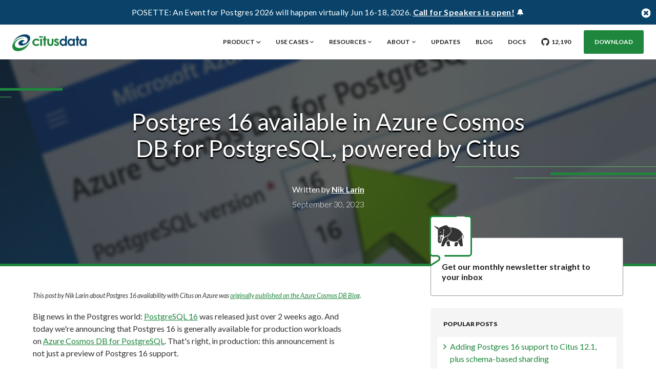

--- FILE ---
content_type: text/html
request_url: https://www.citusdata.com/blog/2023/09/30/postgres-16-available-in-azure-powered-by-citus/
body_size: 11024
content:
<!DOCTYPE html> <html class='no-js' lang='en' xml:lang='en'> <head> <meta charset="utf-8"/> <meta name="viewport" content="width=device-width,initial-scale=1,shrink-to-fit=no"/> <meta http-equiv="X-UA-Compatible" content="IE=edge,chrome=1"/> <title>Postgres 16 available in Azure Cosmos DB for PostgreSQL, powered by Citus - Citus Data</title> <meta name="description" content="Announcing the availability of Postgres 16 for production workloads in the Azure Cosmos DB for PostgreSQL managed service, just over 2 weeks after the Postgres 16 release. Powered by the open source Citus database extension, on Azure."/> <meta itemprop="name" content="Postgres 16 available in Azure Cosmos DB for PostgreSQL, powered by Citus"/> <meta itemprop="description" content="Announcing the availability of Postgres 16 for production workloads in the Azure Cosmos DB for PostgreSQL managed service, just over 2 weeks after the Postgres 16 release. Powered by the open source Citus database extension, on Azure."/> <meta itemprop="image" content="https://cdn.citusdata.com/images/social/pg16-for-citus-on-azure-blog-og-1200x630.jpg"/> <meta name="twitter:card" content="summary_large_image"/> <meta name="twitter:site" content="Citus Data"/> <meta name="twitter:title" content="Postgres 16 available in Azure Cosmos DB for PostgreSQL, powered by Citus"/> <meta name="twitter:description" content="Announcing the availability of Postgres 16 for production workloads in the Azure Cosmos DB for PostgreSQL managed service, just over 2 weeks after the Postgres 16 release. Powered by the open source Citus database extension, on Azure."/> <meta name="twitter:image" content="https://cdn.citusdata.com/images/social/pg16-for-citus-on-azure-blog-og-1200x630.jpg"/> <meta property="og:type" content="website"/> <meta property="og:title" content="Postgres 16 available in Azure Cosmos DB for PostgreSQL, powered by Citus"/> <meta property="og:image" content="https://cdn.citusdata.com/images/social/pg16-for-citus-on-azure-blog-og-1200x630.jpg"/> <meta property="og:description" content="Announcing the availability of Postgres 16 for production workloads in the Azure Cosmos DB for PostgreSQL managed service, just over 2 weeks after the Postgres 16 release. Powered by the open source Citus database extension, on Azure."/> <meta property="og:site_name" content="Citus Data"/> <meta property="og:locale" content="en_US"/> <meta content='https://cdn.citusdata.com/images/social/pg16-for-citus-on-azure-blog-og-1200x630.jpg' name='thumbnail'> <meta content='max-image-preview:large' name='robots'> <link href='../../../../../apple-touch-icon.png' rel='apple-touch-icon' sizes='180x180'> <link href='../../../../../favicon-32x32-d90d6b33.png' rel='icon' sizes='32x32' type='image/png'> <link href='../../../../../favicon-16x16-893340cc.png' rel='icon' sizes='16x16' type='image/png'> <link href='/site.webmanifest' rel='manifest'> <link color='#239f49' href='../../../../../safari-pinned-tab-a9f2b371.svg' rel='mask-icon'> <meta content='#239f49' name='msapplication-TileColor'> <meta content='#239f49' name='theme-color'> <script>
  document.documentElement.classList.remove("no-js");
</script> <link href='https://fonts.googleapis.com' rel='preconnect'> <link crossorigin='' href='https://fonts.gstatic.com' rel='preconnect'> <link href='https://fonts.googleapis.com/css2?family=Lato:wght@400;700&amp;display=swap' rel='stylesheet'> <link href='https://fonts.googleapis.com/css2?family=Lato:ital,wght@0,300;0,900;1,300;1,400;1,700;1,900&amp;display=swap' rel='stylesheet'> <link href="../../../../../assets/stylesheets/global-85d3910e.css" rel="stylesheet" loading="lazy"/> <link href="../../../../../assets/stylesheets/blog-7cd9044c.css" rel="stylesheet" loading="lazy"/> </head> <body class='blog blog_2023 blog_2023_09 blog_2023_09_30 blog_2023_09_30_postgres-16-available-in-azure-powered-by-citus blog_2023_09_30_postgres-16-available-in-azure-powered-by-citus_index'> <noscript> <iframe aria-hidden='true' height='0' role='none' src='https://www.googletagmanager.com/ns.html?id=GTM-N69TBZ9' style='display:none;visibility:hidden' width='0'></iframe> </noscript> <div id='cookie-banner'></div> <div aria-label='notification bar' id='topbar' role='complementary'> <div class='page-content-wrapper'> <div class='promo-text'> <p>POSETTE: An Event for Postgres 2026 will happen virtually Jun 16-18, 2026. <a href='Call for Speakers is open!' target='_blank' rel='noopener'>Call for Speakers is open!</a>&nbsp;&#128276;</p> <button aria-label='Close notification bar button' id='hideTop' onclick='javascript:;'> <i aria-hidden='true' class='icon'> <svg alt='close icon' style='transform: scale(1.4)' width='13'> <use xlink:href='../../../../../assets/images/sprites/font-icons-main-76fd918f.svg#icon-times-circle'></use> </svg> </i> </button> </div> </div> </div> <div class='new' id='site-nav'> <a href='javascript:void(0)' id='skipToMain' role='button' tabindex='0'>Skip navigation</a> <div class='mobile-nav-flag'></div> <div id='holder'> <div class='page-content-wrapper'> <nav role='navigation'> <div id='logo'> <a aria-label='link to homepage' class='logo' href='/' name='header-logo-link'> <svg alt="Citus logo" class="citus-logo-svg" xmlns="http://www.w3.org/2000/svg" viewBox="0 0 145 32.86" alt="Citus logo" width="145" height="33"><path d="M103.01 3.33h3.45v19.06h-3.45v-1.45a6.78 6.78 0 01-2 1.38 5.71 5.71 0 01-2.2.42 6.09 6.09 0 01-4.61-2.06 7.2 7.2 0 01-1.95-5.14 7.38 7.38 0 011.89-5.22 6 6 0 014.57-2 5.87 5.87 0 012.32.47 6.47 6.47 0 012 1.4zm-3.63 8.14a3.51 3.51 0 00-2.66 1.13 4.51 4.51 0 000 5.83 3.48 3.48 0 002.65 1.15 3.56 3.56 0 002.7-1.13 4.14 4.14 0 001.07-3 4 4 0 00-1.07-2.91 3.62 3.62 0 00-2.69-1.07zm19.18-2.83h3.45v13.75h-3.45v-1.45a6.78 6.78 0 01-2 1.38 5.71 5.71 0 01-2.2.42 6.09 6.09 0 01-4.61-2.06 7.2 7.2 0 01-2-5.14 7.38 7.38 0 011.89-5.22 6 6 0 014.57-2 5.87 5.87 0 012.32.47 6.47 6.47 0 012 1.4zm-3.63 2.83a3.51 3.51 0 00-2.66 1.13 4.51 4.51 0 000 5.83 3.48 3.48 0 002.65 1.15 3.56 3.56 0 002.7-1.13 4.14 4.14 0 001.07-3 4 4 0 00-1.07-2.91 3.62 3.62 0 00-2.69-1.07zm10.26-7.9h3.45v5.07h2.05v3h-2.05v10.78h-3.45V11.61h-1.77v-3h1.77zm16.36 5.07H145v13.75h-3.45v-1.45a6.62 6.62 0 01-2 1.38 5.72 5.72 0 01-2.21.42 6.09 6.09 0 01-4.6-2.06 7.2 7.2 0 01-2-5.14 7.42 7.42 0 011.88-5.22 6 6 0 014.57-2 5.88 5.88 0 012.33.47 6.32 6.32 0 012 1.4zm-3.62 2.83a3.49 3.49 0 00-2.66 1.13 4 4 0 00-1.06 2.9 4.09 4.09 0 001.08 2.93 3.48 3.48 0 002.65 1.15 3.56 3.56 0 002.7-1.13 4.14 4.14 0 001.07-3 4 4 0 00-1.07-2.91 3.62 3.62 0 00-2.71-1.07zM23.8 13.18c.49-2.48-6.59-3.52-10.65 1.48-4.57 5.62 4.62 11.47 15 3.61 6.67-5 8.78-11.95 4.86-15.5C25.49-4.08 7.1 2.34.98 16.04 7.13 5.67 22.56.77 28.71 7.1c2.57 2.64 1.14 7.95-3.58 10.22-7.63 3.54-6.87-4.28-1.33-4.14z" fill="#09436a"/><path d="M53.37 11.42l-2.87 1.62a4.25 4.25 0 00-3.45-1.51 4.35 4.35 0 00-3.14 1.16 4 4 0 00-1.19 3 3.78 3.78 0 001.15 2.86 4.19 4.19 0 003 1.11 4.37 4.37 0 003.6-1.58l2.72 1.87a8.39 8.39 0 01-11.92.73 7.21 7.21 0 01-1.06-8.71A7.19 7.19 0 0143 9.32a8.3 8.3 0 014-1 8.19 8.19 0 013.68.82 7 7 0 012.69 2.28zm-.76-5.06V3.57h7.19v2.79zm1.87 2.28h3.45v13.75h-3.45zm7-5.07h3.45v5.07h2.05v3h-2.05v10.78H61.5V11.61h-1.77v-3h1.77zm6.86 5.07h3.49v6.62a9.07 9.07 0 00.27 2.69 2.32 2.32 0 00.85 1.17 2.8 2.8 0 002.92 0 2.41 2.41 0 00.89-1.2 9.58 9.58 0 00.21-2.55V8.64h3.45v5.82a14.54 14.54 0 01-.56 4.93 5.45 5.45 0 01-2.05 2.49 6.33 6.33 0 01-3.44.86 6.05 6.05 0 01-3.66-1 5.26 5.26 0 01-2-2.82 17 17 0 01-.41-4.55zm22.5 1.92l-2.13 2.14a3.62 3.62 0 00-2.37-1.29 1.53 1.53 0 00-.91.24.77.77 0 00-.32.62.8.8 0 00.2.51 4.23 4.23 0 001 .64l1.27.63a7.42 7.42 0 012.74 2 4.17 4.17 0 01-.6 5.46 5.14 5.14 0 01-3.61 1.22 5.73 5.73 0 01-4.8-2.35l2.12-2.31a5 5 0 001.42 1.14 3.2 3.2 0 001.45.44 1.72 1.72 0 001.1-.33 1 1 0 00.42-.76c0-.53-.5-1.05-1.51-1.55l-1.16-.58c-2.22-1.12-3.34-2.53-3.34-4.21a3.65 3.65 0 011.29-2.78 4.58 4.58 0 013.22-1.16 5.62 5.62 0 012.52.59 5.51 5.51 0 012.02 1.69zM23.37 7.75c-12.63-3.8-29.76 11.72-21 21.92 5.85 6.79 26.17 3.5 32.73-17-7.77 14.16-22.37 16.22-27.9 12.17C.73 20.04 8.84 6.67 23.39 7.75z" fill="#1e873d"/></svg> </a> </div> <div class='nav-wrapper'> <div class='tagline'> <a data-github='citusdata/citus' href='https://github.com/citusdata/citus' rel='noopener' target='_blank'> <i aria-hidden='true' class='icon icon-lg'> <svg alt='GitHub icon'> <title>GitHub icon</title> <use xlink:href='../../../../../assets/images/sprites/font-icons-main-76fd918f.svg#icon-github'></use> </svg> </i> <span class='sr-only'>go to Citus GitHub repo with</span> &nbsp;<strong data-stars title="Citus GitHub stargazers">10,100</strong> <span class='sr-only'>stargazers</span> </a> </div> <div class='expander' id='nav-menu'> <button aria-controls='menu1' aria-expanded='false' aria-label='mobile menu toggle' class='toggle expander-trigger' id='drop'> <span id='nav-icon'> <span></span> <span></span> <span></span> <span></span> </span> </button> <ul aria-labelledby='drop' class='menu expander-content expander-hidden' id='menu1'> <li class='button desktop-hidden'> <a class='btn btn-block nav-btn' href='/download/'>Download</a> </li> <li class='dropdown first'> <button aria-controls='menu2' aria-expanded='false' class='toggle' id='drop-1'>Product</button> <ul aria-hidden='true' aria-labelledby='drop-1' id='menu2'> <li> <a class='nav-link' href='/product'>Overview</a> </li> <li> <a class='nav-link' href='/product/community'>Citus Open Source</a> </li> <li> <a class='nav-link' href='/product/citus-on-azure/'>Citus on Azure</a> </li> <li> <a class='nav-link' href='/product/comparison'>Comparison Table</a> </li> </ul> </li> <li class='dropdown'> <button aria-controls='menu4' aria-expanded='false' class='toggle' id='drop-3'>Use Cases</button> <ul aria-hidden='true' aria-labelledby='drop-3' id='menu4'> <li> <a class='nav-link' href='/use-cases'>Overview</a> </li> <li> <a class='nav-link' href='/use-cases/multi-tenant-apps'>Multi-Tenant Applications</a> </li> <li> <a class='nav-link' href='/use-cases/real-time-analytics'>Real-Time Analytics</a> </li> </ul> </li> <li class='dropdown'> <button aria-controls='menu5' aria-expanded='false' class='toggle' id='drop-4'>Resources</button> <ul aria-hidden='true' aria-labelledby='drop-4' id='menu5'> <li> <a class='nav-link' href='/getting-started/'>Getting Started</a> </li> <li> <a class='nav-link' href='https://docs.citusdata.com/'>Docs</a> </li> <li> <a class='nav-link' href='/customers/'>Customer Stories</a> </li> <li> <a class='nav-link' href='/join-newsletter'>Newsletters</a> </li> <li> <a class='nav-link' href='/faq'>FAQ</a> </li> <li> <a class='nav-link' href='/podcast/talkingpostgres/'>Podcast</a> </li> </ul> </li> <li class='dropdown'> <button aria-controls='menu3' aria-expanded='false' class='toggle' id='drop-2'>About</button> <ul aria-hidden='true' aria-labelledby='drop-2' id='menu3'> <li> <a aria-label='contact us' class='nav-link' href='/about/contact_us/'><span aria-hidden="true">Contact Us</span></a> </li> <li> <a class='nav-link' href='/about/our-story/'>Our Story</a> </li> <li> <a class='nav-link' href='/events'>Events</a> </li> <li> <a class='nav-link' href='/jobs/'>Careers</a> </li> </ul> </li> <li> <a class='nav-link' href='/updates/'>Updates</a> </li> <li> <a class='nav-link' href='/blog/'>Blog</a> </li> <li> <a class='nav-link' href='https://docs.citusdata.com/'>Docs</a> </li> <li class='github-stars'> <a class='nav-link' data-github='citusdata/citus' href='https://github.com/citusdata/citus' rel='noopener' target='_blank'> <i aria-hidden='true' class='icon icon-lg'> <svg alt='GitHub icon'> <title>GitHub icon</title> <use xlink:href='../../../../../assets/images/sprites/font-icons-main-76fd918f.svg#icon-github'></use> </svg> </i> <span class='sr-only'>go to Citus GitHub repo with</span> &nbsp;<strong data-stars title="Citus GitHub stargazers">10,100</strong> <span class='sr-only'>stargazers</span> </a> </li> <li> <a class='btn btn-ghost' data-kill='' href='javascript:void(0)' id='closeMobileMenu' role='button' tabindex='0'>Close Menu</a> </li> <li class='button mobile-hidden'> <a class='btn btn-block nav-btn' href='/download/'>Download</a> </li> </ul> </div> </div> </nav> </div> </div> </div> <div id='mainContent'> <div aria-hidden='true' class='g-recaptcha' id='recaptchaBox'></div> </div> <link as='image' href='https://cdn.citusdata.com/images/social/pg16-for-citus-on-azure-blog-og-1200x630.webp' rel='preload' type='image/webp'> <style>#article-header.blog-header{background-image:url("https://cdn.citusdata.com/images/social/pg16-for-citus-on-azure-blog-og-1200x630.webp")}.no-webp #article-header.blog-header{background-image:url("https://cdn.citusdata.com/images/social/pg16-for-citus-on-azure-blog-og-1200x630.jpg")}.no-js #article-header.blog-header{background-image:url("https://cdn.citusdata.com/images/social/pg16-for-citus-on-azure-blog-og-1200x630.jpg")}</style> <header class='blog-header new pg-section' id='article-header' style=''> <div class='blog-title text-center text-white' style='backdrop-filter:blur(3px)'> <div class='page-content-wrapper'> <h1 class='h2'> <div aria-hidden='true' class='deco-lines'> <div class='left-lines'> <div class='thick-line'></div> <div class='thin-line'></div> </div> <div class='right-lines'> <div class='thin-line'></div> <div class='thick-line'></div> <div class='thin-line'></div> </div> </div> <small class='medium-title'> Postgres 16 available in Azure Cosmos DB for PostgreSQL, powered by Citus </small> </h1> <p> <small> <span class='font-regular'>Written by</span> <a class='underline text-white' href='/blog/authors/nik-larin/'><strong>Nik Larin</strong></a> <br> September 30, 2023 </small> </p> </div> </div> </header> <main class='blog-article-content new' data-sticky-container=''> <div aria-hidden='true' class='green-arrow'></div> <div class='page-content-wrapper wide'> <aside aria-label='left sidebar' class='sidebar'> <div class='sticky-cta' data-margin-top='90' data-sticky-class='is-stuck' data-sticky-for='1200' data-sticky=''> <div class='share-blog sidebar-box'> <div aria-hidden='true' class='arrow-border'></div> <div class='social-media-icons new'> <h6><small>SHARE THIS POST</small></h6> <p> <span class='link-and-tooltip'> <a aria-labelledby='share-twitter-desc' class='twitter customer share' href='https://twitter.com/share?url=https://www.citusdata.com/blog/2023/09/30/postgres-16-available-in-azure-powered-by-citus/&amp;text=Postgres 16 available in Azure Cosmos DB for PostgreSQL, powered by Citus&amp;via=citusdata' role='button' target='_blank'> <i aria-hidden='true' class='icon icon-twitter'> <svg height='42' width='32'> <title>X icon</title> <use xlink:href='../../../../../assets/images/sprites/font-icons-main-76fd918f.svg#icon-x'></use> </svg> </i> </a> <span id='share-twitter-desc' role='tooltip'>Share on X</span> </span> <span class='link-and-tooltip'> <a aria-labelledby='share-linkedin-desc' class='linkedin customer share' href='https://www.linkedin.com/shareArticle?mini=true&amp;url=https://www.citusdata.com/blog/2023/09/30/postgres-16-available-in-azure-powered-by-citus/' role='button' target='_blank'> <i aria-hidden='true' class='icon icon-linkedin'> <svg height='42' width='29'> <title>LinkedIn icon</title> <use xlink:href='../../../../../assets/images/sprites/font-icons-main-76fd918f.svg#icon-linkedin'></use> </svg> </i> </a> <span id='share-linkedin-desc' role='tooltip'>Share on<br/>LinkedIn</span> </span> <span class='button-and-tooltip'> <button aria-labelledby='share-link-desc' class='link customer blog-link' data-clipboard-text='https://www.citusdata.com/blog/2023/09/30/postgres-16-available-in-azure-powered-by-citus/' data-default-text='Copy link' id='share-link'> <i aria-hidden='true' class='icon icon-link'> <svg height='42' width='31'> <title>link icon</title> <use xlink:href='../../../../../assets/images/sprites/font-icons-main-76fd918f.svg#icon-chain'></use> </svg> </i> </button> <span id='share-link-desc' role='tooltip'>Copy link</span> </span> </p> </div> <div aria-hidden='true' class='white-arrow'></div> </div> <div class='newsletter-signup sidebar-box mini-signup'> <h6 style='line-height: 1.3'>Get our monthly newsletter</h6> <div class='blog-marketo'> <form class='mktoForm' data-formid='1355' data-forminstance='sticky-signup'></form> <p aria-atomic='true' aria-live='assertive' id='newsletter_success_sticky' role='alert'></p> </div> </div> </div> </aside> <section> <div class='blog-article-content__text'> <small> <p> <em>This post by Nik Larin about Postgres 16 availability with Citus on Azure was <a href='https://devblogs.microsoft.com/cosmosdb/postgres-16-in-azure-cosmos-db-for-postgresql-2/' target='_blank' rel='noopener'>originally published on the Azure Cosmos DB Blog</a>.</em> </p> </small> <p>Big news in the Postgres world: <a href="https://www.postgresql.org/about/news/postgresql-16-released-2715/">PostgreSQL 16</a> was released just over 2 weeks ago. And today we&#39;re announcing that Postgres 16 is generally available for production workloads on <a href="https://learn.microsoft.com/azure/cosmos-db/postgresql/introduction">Azure Cosmos DB for PostgreSQL</a>. That&#39;s right, in production: this announcement is not just a preview of Postgres 16 support.</p> <p>Whether you need to provision a new distributed Postgres cluster in Azure Cosmos DB for PostgreSQL&mdash;or upgrade your existing database clusters&mdash;Postgres 16 is now an option for you.</p> <p>And you can use <a href="https://learn.microsoft.com/azure/cosmos-db/postgresql/quickstart-create-portal?tabs=direct">Azure Portal</a>, <a href="https://learn.microsoft.com/azure/cosmos-db/postgresql/quickstart-create-bicep?tabs=CLI">Bicep</a> or <a href="https://learn.microsoft.com/azure/templates/microsoft.dbforpostgresql/servergroupsv2?pivots=deployment-language-arm-template">ARM templates</a>, <a href="https://learn.microsoft.com/rest/api/postgresqlhsc/">REST APIs</a>, <a href="https://learn.microsoft.com/azure/cosmos-db/postgresql/product-updates#july-2023">Azure SDKs</a>, or <a href="https://learn.microsoft.com/cli/azure/cosmosdb/postgres?view=azure-cli-latest">Azure CLI</a> to spin up a new Postgres 16 cluster in Azure Cosmos DB for PostgreSQL, or to upgrade an existing cluster to Postgres 16. </p> <h2>PostgreSQL 16 + Citus 12 now available in Azure Cosmos DB for PostgreSQL</h2> <p>Giving you access to new capabilities in Postgres is a priority for the Azure Cosmos DB for PostgreSQL team. And because Citus&mdash;which powers Azure Cosmos DB for PostgreSQL&mdash;is an <a href="https://github.com/citusdata/citus">open source database extension</a> (and not a fork!), it makes it easier for us to keep Azure Cosmos DB for PostgreSQL current with the latest Postgres releases.</p> <p>A lot of focused engineering work to keep up-to-date with the Postgres 16 beta and RC candidate releases over the last months allowed to bring all Postgres 16 benefits to Citus extension and Azure Cosmos DB for PostgreSQL that fast. In fact, the <a href="https://www.citusdata.com/blog/2023/09/22/adding-postgres-16-support-to-citus-12-1/">Citus 12.1 open source release</a> came out with Postgres 16 support just 1 week after the Postgres 16 release.</p> <p>Of course, making Azure Cosmos DB for PostgreSQL available on the latest versions of Postgres also involves a rigorous QA process, too. <a href="https://devblogs.microsoft.com/cosmosdb/enabling-postgresql-15-in-azure-cosmos-db-for-postgresql-how-we-did-it/">Here are some details</a> about the QA and release process published last year for Azure Cosmos DB for PostgreSQL, shortly after Postgres 15 was released.</p> <h2>Lots of improvements, small and large, in Postgres 16</h2> <p>Highlights of the innovations featured in the <a href="https://www.postgresql.org/docs/16/release-16.html">PostgreSQL 16 release notes</a> (that many of us are excited about) include:</p> <ul> <li>query performance improvements with more parallelism;</li> <li>developer experience enhancements;</li> <li>monitoring of I/O stats using pg_stat_io view; and</li> <li>enhanced security features</li> <li>and more&hellip;</li> </ul> <h2>Not only PostgreSQL 16</h2> <p>While some workloads get tangible benefits from the latest Postgres versions, other applications are just fine running on an older PostgreSQL version. Which is why Azure Cosmos DB for PostgreSQL supports <a href="https://learn.microsoft.com/azure/cosmos-db/postgresql/reference-versions#postgresql-versions">all current Postgres versions</a>: Postgres 11, 12, 13, 14, 15, and now 16. &quot;All current Postgres versions&quot; means all the PostgreSQL versions that are supported by PostgreSQL community.</p> <p>And if you run your cluster on PostgreSQL 14 or 15, you also get access to the latest version of the Citus database extension: Citus 12.x.</p> <h2>Learn more about PostgreSQL 16 and Azure Cosmos DB for PostgreSQL</h2> <p>If you want to give Azure Cosmos DB for PostgreSQL a try, start with <a href="https://learn.microsoft.com/azure/cosmos-db/postgresql/quickstart-create-portal?tabs=direct">the Quickstart</a> or <a href="https://aka.ms/TryCosmosDB">free trial</a>. More links and resources below. Happy hacking!</p> <ul> <li><a href="https://www.postgresql.org/about/news/postgresql-16-released-2715/">PostgreSQL 16 release notes</a></li> <li><a href="https://www.citusdata.com/updates/v12-1">Citus 12.1 release notes</a></li> <li><a href="https://learn.microsoft.com/azure/cosmos-db/postgresql/concepts-upgrade">Azure Cosmos DB for PostgreSQL cluster Postgres / Citus version upgrade</a></li> <li><a href="https://learn.microsoft.com/azure/cosmos-db/postgresql/reference-versions#postgresql-version-support-and-retirement">Major PostgreSQL version support in Azure Cosmos DB for PostgreSQL</a></li> </ul> <figure> <picture> <source srcset="https://cdn.citusdata.com/images/blog/Figure1-screenshot-Portal-Azure-Cosmos-DB-for-PostgreSQL-with-PG16-1896x1108-final.webp" type="image/webp"> <img src="https://cdn.citusdata.com/images/blog/Figure1-screenshot-Portal-Azure-Cosmos-DB-for-PostgreSQL-with-PG16-1896x1108-final.png" loading="lazy" alt="Azure Portal screenshot" width="850" height="497" style="box-shadow:0 0 12px rgba(0,0,0,.2)"/> <figcaption><strong>Figure 1:</strong> Screenshot from the Azure portal of an Azure Cosmos DB for PostgreSQL cluster running PostgreSQL 16 (and powered by Citus 12.1.)</figcaption> </picture> </figure> <ul class='meta__tags-list desktop-only'> <li class='meta__tag'> <a class='tag-link' href='/blog/tags/azure-cosmos-db-for-postgresql/'>Azure Cosmos DB for PostgreSQL</a> </li> <li class='meta__tag'> <a class='tag-link' href='/blog/tags/citus/'>Citus</a> </li> <li class='meta__tag'> <a class='tag-link' href='/blog/tags/citus-on-azure/'>Citus on Azure</a> </li> <li class='meta__tag'> <a class='tag-link' href='/blog/tags/microsoft/'>Microsoft</a> </li> <li class='meta__tag'> <a class='tag-link' href='/blog/tags/open-source/'>open source</a> </li> <li class='meta__tag'> <a class='tag-link' href='/blog/tags/popular/'>popular</a> </li> <li class='meta__tag'> <a class='tag-link' href='/blog/tags/postgres/'>Postgres</a> </li> </ul> <div class='inline-newsletter-signup'> <h3> Enjoy what you&rsquo;re reading? </h3> <p>If you want to read more posts from our Citus database and Postgres teams, sign up for our monthly newsletter and get the latest content delivered straight to your inbox.</p> <div aria-hidden='true' id='inline-form-top'></div> <form class='mktoForm' data-formid='1355' data-forminstance='blog-inline'></form> <p aria-atomic='true' aria-live='assertive' id='newsletter_success' role='alert'></p> </div> <script>
  function blogCampaignEvent(){dataLayer.push({event:"eventTracking",category:"Newsletter",action:"postgres16-citus-azure",label:"subscription"}),dataLayer.push({event:"newsletter_sub",form_location:"blog post inline, campaign: postgres16-citus-azure",action:"new subscription"})}
</script> <div class='share-blog'> <div class='social-media-icons new'> <h6><small>SHARE THIS POST</small></h6> <p> <span class='link-and-tooltip'> <a aria-labelledby='share-twitter-desc2' class='twitter customer share' href='https://twitter.com/share?url=https://www.citusdata.com/blog/2023/09/30/postgres-16-available-in-azure-powered-by-citus/&amp;text=Postgres 16 available in Azure Cosmos DB for PostgreSQL, powered by Citus&amp;via=citusdata' role='button' target='_blank'> <i aria-hidden='true' class='icon icon-twitter'> <svg height='38' width='28'> <title>X icon</title> <use xlink:href='../../../../../assets/images/sprites/font-icons-main-76fd918f.svg#icon-x'></use> </svg> </i> </a> <span id='share-twitter-desc2' role='tooltip'>Share on X</span> </span> <span class='link-and-tooltip'> <a aria-labelledby='share-linkedin-desc2' class='linkedin customer share' href='https://www.linkedin.com/shareArticle?mini=true&amp;url=https://www.citusdata.com/blog/2023/09/30/postgres-16-available-in-azure-powered-by-citus/' role='button' target='_blank'> <i aria-hidden='true' class='icon icon-linkedin'> <svg height='38' width='26'> <title>LinkedIn icon</title> <use xlink:href='../../../../../assets/images/sprites/font-icons-main-76fd918f.svg#icon-linkedin'></use> </svg> </i> </a> <span id='share-linkedin-desc2' role='tooltip'>Share on<br/>LinkedIn</span> </span> <span class='button-and-tooltip'> <button aria-labelledby='share-link-desc2' class='link customer blog-link' data-clipboard-text='https://www.citusdata.com/blog/2023/09/30/postgres-16-available-in-azure-powered-by-citus/' data-default-text='Copy link' id='share-link2'> <small> <i aria-hidden='true' class='icon icon-link'> <svg class='sm-icon' height='13' width='13'> <title>link icon</title> <use xlink:href='../../../../../assets/images/sprites/font-icons-main-76fd918f.svg#icon-chain'></use> </svg> </i> COPY LINK </small> </button> <span id='share-link-desc2' role='tooltip'>Copy link</span> </span> </p> </div> </div> <div class='meta-info'> <div class='meta-image has-bio'> <picture> <source srcset='../../../../../assets/images/team/blog_authors/nik-67607de2.webp' type='image/webp'> <source srcset='../../../../../assets/images/team/blog_authors/nik-6f23d311.jpg' type='image/jpeg'> <img alt='Nik Larin' loading='lazy' src='../../../../../assets/images/team/blog_authors/nik-6f23d311.jpg' style='transform:scale(1.4) translateY(4%)'> </picture> </div> <div class='meta-text has-bio'> <small> <p> <strong> Written by <a class='underline' href='/blog/authors/nik-larin/'>Nik Larin</a> </strong> </p> <p class='mini-bio'>Principal product person for PostgreSQL and for Azure Cosmos DB. 15 years at Microsoft. All things cloud. Loves fine espresso made from the right beans &amp; tropical snorkeling.</p> <p class='author-social'> <a aria-label='Follow @MfstNik on X (formerly Twitter)' class='btn btn-sm' href='https://www.twitter.com/MfstNik' rel='noopener' target='_blank'> <i aria-hidden='true' class='icon icon-lg'> <svg> <title>X icon</title> <use xlink:href='../../../../../assets/images/sprites/font-icons-main-76fd918f.svg#icon-x'></use> </svg> </i> @MfstNik </a> </p> </small> </div> </div> <ul class='meta__tags-list mobile-only'> <li class='meta__tag'> <a class='tag-link' href='/blog/tags/azure-cosmos-db-for-postgresql/'>Azure Cosmos DB for PostgreSQL</a> </li> <li class='meta__tag'> <a class='tag-link' href='/blog/tags/citus/'>Citus</a> </li> <li class='meta__tag'> <a class='tag-link' href='/blog/tags/citus-on-azure/'>Citus on Azure</a> </li> <li class='meta__tag'> <a class='tag-link' href='/blog/tags/microsoft/'>Microsoft</a> </li> <li class='meta__tag'> <a class='tag-link' href='/blog/tags/open-source/'>open source</a> </li> <li class='meta__tag'> <a class='tag-link' href='/blog/tags/popular/'>popular</a> </li> <li class='meta__tag'> <a class='tag-link' href='/blog/tags/postgres/'>Postgres</a> </li> </ul> </div> </section> <aside aria-label='right sidebar' class='sidebar'> <div class='newsletter-signup sidebar-box' id='sidebar-signup'> <div aria-hidden='true' class='signup-elicorn-bubble'> <div class='mini-elicorn'></div> </div> <h6 style='line-height: 1.3'>Get our monthly newsletter straight to your&nbsp;inbox</h6> <div class='blog-marketo'> <form class='mktoForm' data-formid='1355' data-forminstance='blog-post'></form> <p aria-atomic='true' aria-live='assertive' id='newsletter_success_blog' role='alert'></p> </div> <div aria-hidden='true' id='signup-bottom'></div> </div> <div class='popular-posts sidebar-box'> <h6> <small>POPULAR POSTS</small> </h6> <ul> <li> <a href='/blog/2023/09/22/adding-postgres-16-support-to-citus-12-1/'> Adding Postgres 16 support to Citus 12.1, plus schema-based sharding <small> By Naisila Puka </small> </a> </li> <li> <a href='/blog/2023/10/19/new-citus-technical-readme-for-distributed-postgres/'> New Citus Technical README for distributed PostgreSQL <small> By Onder Kalaci </small> </a> </li> <li> <a href='/blog/2024/04/04/pgbouncer-supports-more-session-vars/'> PgBouncer Connection Pooler Supports More Session Vars <small> By Emel Simsek </small> </a> </li> <li> <a href='/blog/2023/09/28/story-behind-the-activity-book-for-postgres/'> The Story Behind the Activity Book for Postgres <small> By Teresa Giacomini </small> </a> </li> <li> <a href='/blog/2023/08/04/understanding-partitioning-and-sharding-in-postgres-and-citus/'> Understanding partitioning and sharding in Postgres &amp; Citus <small> By Claire Giordano </small> </a> </li> </ul> <p> <a class='btn btn-block' href='/blog/'> LATEST POSTS&nbsp; <i aria-hidden='true' class='icon'> <svg> <title>arrow circle icon</title> <use xlink:href='../../../../../assets/images/sprites/font-icons-main-76fd918f.svg#icon-arrow-circle-right'></use> </svg> </i> </a> </p> </div> <div class='sticky-cta' data-margin-top='90' data-sticky-class='is-stuck' data-sticky-for='900' data-sticky=''> <div class='share-blog sidebar-box'> <div class='social-media-icons new'> <h6 class='has-margin'><small>SHARE THIS POST</small></h6> <p> <span class='link-and-tooltip'> <a aria-labelledby='share-twitter-desc3' class='twitter customer share' href='https://twitter.com/share?url=https://www.citusdata.com/blog/2023/09/30/postgres-16-available-in-azure-powered-by-citus/&amp;text=Postgres 16 available in Azure Cosmos DB for PostgreSQL, powered by Citus&amp;via=citusdata' role='button' target='_blank'> <i aria-hidden='true' class='icon icon-twitter'> <svg height='42' width='32'> <title>X icon</title> <use xlink:href='../../../../../assets/images/sprites/font-icons-main-76fd918f.svg#icon-x'></use> </svg> </i> </a> <span id='share-twitter-desc3' role='tooltip'>Share on X</span> </span> <span class='link-and-tooltip'> <a aria-labelledby='share-linkedin-desc3' class='linkedin customer share' href='https://www.linkedin.com/shareArticle?mini=true&amp;url=https://www.citusdata.com/blog/2023/09/30/postgres-16-available-in-azure-powered-by-citus/' role='button' target='_blank'> <i aria-hidden='true' class='icon icon-linkedin'> <svg height='42' width='29'> <title>LinkedIn icon</title> <use xlink:href='../../../../../assets/images/sprites/font-icons-main-76fd918f.svg#icon-linkedin'></use> </svg> </i> </a> <span id='share-linkedin-desc3' role='tooltip'>Share on<br/>LinkedIn</span> </span> <span class='button-and-tooltip'> <button aria-labelledby='share-link-desc3' class='link customer blog-link' data-clipboard-text='https://www.citusdata.com/blog/2023/09/30/postgres-16-available-in-azure-powered-by-citus/' data-default-text='Copy link' id='share-link3'> <i aria-hidden='true' class='icon icon-link'> <svg height='42' width='31'> <title>link icon</title> <use xlink:href='../../../../../assets/images/sprites/font-icons-main-76fd918f.svg#icon-chain'></use> </svg> </i> </button> <span id='share-link-desc3' role='tooltip'>Copy link</span> </span> </p> </div> </div> <div class='newsletter-signup sidebar-box mini-signup'> <h6 style='line-height: 1.3'> <small>Get our monthly newsletter</small> </h6> <div class='blog-marketo'> <form class='mktoForm' data-formid='1355' data-forminstance='sidebar-signup'></form> <p aria-atomic='true' aria-live='assertive' id='newsletter_success_sidebar' role='alert'></p> </div> </div> </div> </aside> </div> </main> <div class='page-content-wrapper'> <div class='related-posts new' role='complementary'> <h6> <small> Related Content </small> </h6> <ul> <li> <a href='/blog/2023/09/22/adding-postgres-16-support-to-citus-12-1/'> <strong class='lead'> Adding Postgres 16 support to Citus 12.1, plus schema-based sharding improvements </strong> <small> By Naisila Puka </small> <strong class='read-more'> Read more <i aria-hidden='true' class='icon'> <svg> <title>arrow circle icon</title> <use xlink:href='../../../../../assets/images/sprites/font-icons-main-76fd918f.svg#icon-arrow-circle-right'></use> </svg> </i> </strong> </a> </li> <li> <a href='/blog/2023/07/31/schema-based-sharding-comes-to-postgres-with-citus/'> <strong class='lead'> Schema-based sharding comes to PostgreSQL with Citus </strong> <small> By Onur Tirtir </small> <strong class='read-more'> Read more <i aria-hidden='true' class='icon'> <svg> <title>arrow circle icon</title> <use xlink:href='../../../../../assets/images/sprites/font-icons-main-76fd918f.svg#icon-arrow-circle-right'></use> </svg> </i> </strong> </a> </li> <li> <a href='/blog/2023/08/31/whats-new-with-postgres-at-microsoft-august-2023/'> <strong class='lead'> What&rsquo;s new with Postgres at Microsoft (August 2023) </strong> <small> By Claire Giordano </small> <strong class='read-more'> Read more <i aria-hidden='true' class='icon'> <svg> <title>arrow circle icon</title> <use xlink:href='../../../../../assets/images/sprites/font-icons-main-76fd918f.svg#icon-arrow-circle-right'></use> </svg> </i> </strong> </a> </li> </ul> </div> </div> </body> <footer class='new-footer pg-section'> <div class='page-content-wrapper'> <div class='footer-links-block'> <ul aria-label='Resources' class='footer-list'> <li aria-hidden='true' class='footer-list__heading' role='presentation'>Resources</li> <li class='footer-list__item'> <a aria-label='Resources, Getting Started' class='footer-list__link' href='/getting-started/'>Getting Started</a> </li> <li class='footer-list__item'> <a aria-label='Resources, Docs' class='footer-list__link' href='https://docs.citusdata.com'>Docs</a> </li> <li class='footer-list__item'> <a aria-label='Resources, Release Updates' class='footer-list__link' href='/updates/'>Release Updates</a> </li> <li class='footer-list__item'> <a aria-label='Resources, Customer Stories' class='footer-list__link' href='/customers/'>Customer Stories</a> </li> <li class='footer-list__item'> <a aria-label='Resources, Support' class='footer-list__link' href='/support'>Support</a> </li> <li class='footer-list__item'> <a aria-label='Resources, Podcast' class='footer-list__link' href='/podcast/talkingpostgres/'>Podcast</a> </li> <li class='footer-list__item'> <a aria-label='Resources, Blog' class='footer-list__link' href='/blog/'>Blog</a> </li> </ul> <ul aria-label='Technology' class='footer-list'> <li aria-hidden='true' class='footer-list__heading' role='presentation'>Technology</li> <li class='footer-list__item'> <a aria-label='Technology, Citus Overview' class='footer-list__link' href='/product'>Citus Overview</a> </li> <li class='footer-list__item'> <a aria-label='Technology, Open Source' class='footer-list__link' href='/product/community'>Open Source</a> </li> <li class='footer-list__item'> <a aria-label='Technology, Citus on Azure' class='footer-list__link' href='/product/citus-on-azure/'>Citus on Azure</a> </li> <li class='footer-list__item'> <a aria-label='Technology, Use Cases' class='footer-list__link' href='/use-cases'>Use Cases</a> </li> <li class='footer-list__item'> <a aria-label='Technology, Download' class='footer-list__link' href='/download/'>Download</a> </li> </ul> <ul aria-label='About' class='footer-list'> <li aria-hidden='true' class='footer-list__heading' role='presentation'>About</li> <li class='footer-list__item'> <a aria-label='About, Contact us' class='footer-list__link' href='/about/contact_us'>Contact Us</a> </li> <li class='footer-list__item'> <a aria-label='About, Our Story' class='footer-list__link' href='/about/our-story/'>Our Story</a> </li> <li class='footer-list__item'> <a aria-label='About, Events' class='footer-list__link' href='/events'>Events</a> </li> <li class='footer-list__item'> <a aria-label='About, Careers' class='footer-list__link' href='/jobs'>Careers</a> </li> <li class='footer-list__item'> <a aria-label='About, Newsroom' class='footer-list__link' href='/newsroom/'>Newsroom</a> </li> <li class='footer-list__item'> <a aria-label='About, Pricing' class='footer-list__link' href='/pricing'>Pricing</a> </li> <li class='footer-list__item'> <a aria-label='About, FAQ' class='footer-list__link' href='/faq'>FAQ</a> </li> </ul> <ul aria-label='Community' class='footer-list'> <li aria-hidden='true' class='footer-list__heading' role='presentation'>Community</li> <li class='footer-list__item'> <a aria-label='Community, GitHub repo' class='footer-list__link' href='https://github.com/citusdata/citus' rel='noopener' target='_blank'>GitHub repo</a> </li> <li class='footer-list__item'> <a aria-label='Community, Citus Slack' class='footer-list__link' href='https://slack.citusdata.com'>Citus Slack</a> </li> <li class='footer-list__item'> <a aria-label='Community, Stack Overflow' class='footer-list__link' href='https://stackoverflow.com/questions/tagged/citus' rel='noopener' target='_blank'>Stack Overflow</a> </li> <li class='footer-list__item'> <a aria-label='Community, Newsletters' class='footer-list__link' href='/join-newsletter'>Newsletters</a> </li> <li class='footer-list__item'> <a aria-label='Community, POSETTE' class='footer-list__link' href='https://posetteconf.com'>POSETTE</a> </li> <li class='footer-list__item'> <a aria-label='Community, Talking Postgres' class='footer-list__link' href='/podcast/talkingpostgres/'>Talking Postgres</a> </li> </ul> </div> <div class='keep-in-touch'> <ul class='footer-list' role='presentation'> <li aria-hidden='true' class='footer-list__heading' role='presentation'>Subscribe to our newsletter</li> <li class='footer-list__item' role='presentation'> <div class='footer-sub'> <form class='mktoForm' data-formid='1355' data-forminstance='footer'></form> </div> </li> <li aria-atomic='true' aria-live='assertive' class='text-white' id='footer_newsletter_success' role='alert'></li> <li class='footer-list__careers' role='presentation'> <a href='https://slack.citusdata.com/' target='_blank'>Join our Slack!</a> </li> <li class='footer-list__social' role='presentation'> <span class='link-and-tooltip'> <a aria-labelledby='footer-github-desc' href='https://github.com/citusdata/citus' rel='noopener' target='_blank'> <svg alt='GitHub icon'> <use xlink:href='../../../../../assets/images/sprites/font-icons-main-76fd918f.svg#icon-github'></use> </svg> </a> <span class='noselect bottom-left' id='footer-github-desc' role='tooltip'>GitHub</span> </span> <span class='link-and-tooltip'> <a aria-labelledby='footer-stackoverflow-desc' href='https://stackoverflow.com/questions/tagged/citus' rel='noopener' target='_blank'> <svg alt='Stack Overflow icon'> <use xlink:href='../../../../../assets/images/sprites/font-icons-main-76fd918f.svg#icon-stackoverflow'></use> </svg> </a> <span class='noselect' id='footer-stackoverflow-desc' role='tooltip'>Stack<br>Overflow</span> </span> <span class='link-and-tooltip'> <a aria-labelledby='footer-twitter-desc' href='https://www.twitter.com/citusdata' rel='noopener' target='_blank'> <svg alt='X icon'> <use xlink:href='../../../../../assets/images/sprites/font-icons-main-76fd918f.svg#icon-x'></use> </svg> </a> <span class='noselect' id='footer-twitter-desc' role='tooltip'>X (Twitter)</span> </span> <span class='link-and-tooltip'> <a aria-labelledby='footer-slack-desc' href='https://slack.citusdata.com/' target='_blank'> <svg alt='Slack icon'> <use xlink:href='../../../../../assets/images/sprites/font-icons-main-76fd918f.svg#icon-slack'></use> </svg> </a> <span class='noselect' id='footer-slack-desc' role='tooltip'>Slack</span> </span> <span class='link-and-tooltip'> <a aria-labelledby='footer-youtube-desc' href='https://www.youtube.com/playlist?list=PLixnExCn6lRq261O0iwo4ClYxHpM9qfVy' rel='noopener' target='_blank'> <svg alt='YouTube icon'> <use xlink:href='../../../../../assets/images/sprites/font-icons-main-76fd918f.svg#icon-youtube'></use> </svg> </a> <span class='noselect' id='footer-youtube-desc' role='tooltip'>YouTube</span> </span> <span class='link-and-tooltip'> <a aria-labelledby='footer-rss-desc' href='https://www.citusdata.com/feed.xml' target='_blank'> <svg alt='RSS icon'> <use xlink:href='../../../../../assets/images/sprites/font-icons-main-76fd918f.svg#icon-feed'></use> </svg> </a> <span class='noselect bottom-right' id='footer-rss-desc' role='tooltip'>RSS feed</span> </span> </li> </ul> </div> <div class='footer-copyright msft'> <div class='logo-group'> <strong>Citus Data is now part of</strong> <img alt='Microsoft logo' height='21' loading='lazy' src='../../../../../assets/images/microsoft-logo-white-56fd3229.svg' style='height:21px' width='98'> </div> <span class='copyright-info'> <span class='privacy-links'> <a class='underline' href='https://go.microsoft.com/fwlink/?LinkId=521839' rel='noopener' target='_blank'>Privacy Statement</a> &nbsp;|&nbsp; <a class='underline' href='https://www.microsoft.com/privacy/microsoft-consumer-health-data-privacy-policy' rel='noopener' target='_blank'>Consumer Health Privacy</a> </span> <br> <span class='rights'>&copy;2025 Citus Data, a Microsoft Company. All rights reserved.</span> </span> </div> </div> </footer> <script src='../../../../../assets/javascripts/notification.min-39f6128a.js' type='text/javascript'></script> <script>
  var cookieName="CitusPromoCookieps26_cfp",hideTop=document.querySelector("#hideTop"),promoLink=document.querySelector(".promo-text a"),closePromo=function(){slideUp(document.getElementById("topbar")),setCookie(cookieName,"Notified",30),dataLayer.push({event:"eventTracking",category:"notification bar",action:"close",label:"ps26_cfp (/blog/2023/09/30/postgres-16-available-in-azure-powered-by-citus/)"}),dataLayer.push({event:"notification_bar",action:"close notification",label:"ps26_cfp"})},clickPromo=function(){dataLayer.push({event:"eventTracking",category:"notification bar",action:"click "+event.target.href,label:"ps26_cfp (/blog/2023/09/30/postgres-16-available-in-azure-powered-by-citus/)"}),dataLayer.push({event:"notification_bar",action:"click promo link "+event.target.href,label:"ps26_cfp"})};hideTop.addEventListener("click",closePromo),promoLink.addEventListener("click",clickPromo),null==getCookie(cookieName)&&show(document.getElementById("topbar"))
</script> <script>
  window.dataLayer = window.dataLayer || [];
</script> <script src='https://wcpstatic.microsoft.com/mscc/lib/v2/wcp-consent.js'></script> <script>
  window.ga=window.ga||function(){(ga.q=ga.q||[]).push(arguments)};ga.l=+new Date;
</script> <script src="../../../../../assets/javascripts/index-46b22140.js"></script> <script src='../../../../../assets/javascripts/navigation.min-1c4a0365.js'></script> <script>
  var useragent=window.navigator.userAgent,tridentBrowser=useragent.indexOf("Trident/");tridentBrowser>0&&loadCSS("../../../../../assets/stylesheets/ie-65b42519.css");
</script> <script src="../../../../../assets/javascripts/svg4everybody.min-928af460.js"></script> <script>
  svg4everybody();
</script> <script src='//info.citusdata.com/js/forms2/js/forms2.min.js'></script> <script src="../../../../../assets/javascripts/share.min-0fc4317a.js" async="true"></script> <script src='../../../../../assets/javascripts/sticky.min-5e750bab.js'></script> <script src="../../../../../assets/javascripts/share.min-0fc4317a.js" async="true"></script> <script src="https://cdn.jsdelivr.net/npm/clipboard@2.0.6/dist/clipboard.min.js"></script> <script>
  var sticky=new Sticky("[data-sticky]");const el=document.querySelector("#signup-bottom"),observer=new window.IntersectionObserver(([a])=>{a.boundingClientRect.top<0?$(".mini-signup").fadeIn():$(".mini-signup").fadeOut()},{root:null,threshold:0});if(observer.observe(el),$("#inline-form-top").is(":visible")){let a=document.querySelector("#inline-form-top"),b=new window.IntersectionObserver(([a])=>{if(a.isIntersecting){$(".mini-signup").fadeOut();return}a.boundingClientRect.top>0&&$(".mini-signup").fadeIn()},{root:null,threshold:0});b.observe(a)}MktoForms2.whenReady(function(a){"blog-post"==a.getFormElem()[0].getAttribute("data-forminstance")&&($('[data-forminstance="blog-post"] input[type=email]').attr("placeholder","Your Email"),$('[data-forminstance="blog-post"] select option:first-child').html("Your Country"),a.onSuccess(function(b,c){return a.getFormElem().hide(),dataLayer.push({event:"eventTracking",category:"Newsletter",action:"blog-sidebar",label:"subscription"}),dataLayer.push({event:"newsletter_sub",form_location:"blog post sidebar",action:"new subscription"}),$("#newsletter_success_blog").is(":focus")||($("#newsletter_success_blog").attr("tabindex","-1"),$("#newsletter_success_blog").focus()),!1})),"sticky-signup"==a.getFormElem()[0].getAttribute("data-forminstance")&&($('[data-forminstance="sticky-signup"] input[type=email]').attr("placeholder","Email"),$('[data-forminstance="sticky-signup"] select option:first-child').html("Country"),a.onSuccess(function(b,c){return a.getFormElem().hide(),$("#newsletter_success_sticky").append('Thanks. You signed up with <span class="signup-email">['+b.Email+"].</span>").focus(),dataLayer.push({event:"eventTracking",category:"Newsletter",action:"blog-sticky",label:"subscription"}),dataLayer.push({event:"newsletter_sub",form_location:"blog post sticky box",action:"new subscription"}),$("#newsletter_success_sticky").is(":focus")||($("#newsletter_success_sticky").attr("tabindex","-1"),$("#newsletter_success_sticky").focus()),!1})),"sidebar-signup"==a.getFormElem()[0].getAttribute("data-forminstance")&&($('[data-forminstance="sidebar-signup"] input[type=email]').attr("placeholder","Your Email"),$('[data-forminstance="sidebar-signup"] select option:first-child').html("Your Country"),a.onSuccess(function(b,c){return a.getFormElem().hide(),$("#newsletter_success_sidebar").append('Thanks. You signed up with <span class="signup-email">['+b.Email+"].</span>").focus(),dataLayer.push({event:"eventTracking",category:"Newsletter",action:"blog-sticky-right",label:"subscription"}),dataLayer.push({event:"newsletter_sub",form_location:"blog post right sticky box",action:"new subscription"}),$("#newsletter_success_sidebar").is(":focus")||($("#newsletter_success_sidebar").attr("tabindex","-1"),$("#newsletter_success_sidebar").focus()),!1}))}); var clipboard=new ClipboardJS(".blog-link"),sharelink=$(".blog-link");function fallbackMessage(t){var e="cut"===t?"X":"C";return/iPhone|iPad/i.test(navigator.userAgent)?"No support :(":/Mac/i.test(navigator.userAgent)?"Press ⌘-"+e+" to "+t:"Press Ctrl-"+e+" to "+t}clipboard.on("success",function(t){$(t.trigger).next('[role="tooltip"]').text("Link copied!"),$(t.trigger).addClass("linkcopied"),t.clearSelection()}),clipboard.on("error",function(t){console.error("Action:",t.action),console.error("Trigger:",t.trigger),showTooltip(t.trigger,fallbackMessage(t.action))}),sharelink.on("mouseleave focusout",function(){if($(this).hasClass("linkcopied")&&$(this).next('[role="tooltip"]').is(":hidden")){var t=$(this).attr("data-default-text");$(this).removeClass("linkcopied"),$(this).next('[role="tooltip"]').text(t)}}); MktoForms2.whenReady(function(a){"blog-inline"==a.getFormElem()[0].getAttribute("data-forminstance")&&($('[data-forminstance="blog-inline"] input[type=email]').attr("placeholder","Your Email"),$('[data-forminstance="blog-inline"] select option:first-child').html("Your Country"),a.onSuccess(function(b,c){return a.getFormElem().hide(),blogCampaignEvent(),$("#newsletter_success").append("Thanks. You signed up with "+b.Email+".").focus(),$("#newsletter_success").is(":focus")||($("#newsletter_success").attr("tabindex","-1"),$("#newsletter_success").focus()),!1}))}); var tableWrap=document.querySelectorAll(".overflow-box");function makeScrollableBlocksFocusable(){for(var a=0;a<tableWrap.length;a++)isOverflown(tableWrap[a])?tableWrap[a].setAttribute("tabindex","0"):tableWrap[a].removeAttribute("tabindex")}function isOverflown(a){return a.scrollHeight>a.clientHeight||a.scrollWidth>a.clientWidth}window.addEventListener("load",a=>{tableWrap.length>0&&(makeScrollableBlocksFocusable(),window.addEventListener("resize",makeScrollableBlocksFocusable))})
  var clipboardAnchors=new ClipboardJS(".share-link, .copy-button");clipboardAnchors.on("success",function(t){t.clearSelection(),console.info("Action:",t.action),console.info("Text:",t.text),console.info("Trigger:",t.trigger),t.trigger.classList.contains("copy-button")?t.trigger.textContent="Copied!":showTooltip(t.trigger,"Copied!")}),clipboardAnchors.on("error",function(t){console.error("Action:",t.action),console.error("Trigger:",t.trigger),showTooltip(t.trigger,fallbackMessage(t.action))});for(var btns=document.querySelectorAll(".share-link, .copy-button"),i=0;i<btns.length;i++)btns[i].addEventListener("mouseleave",clearTooltip),btns[i].addEventListener("blur",clearTooltip);function clearTooltip(t){t.currentTarget.classList.contains("copy-button")?t.currentTarget.textContent="Copy":(t.currentTarget.setAttribute("class","icon share-link"),t.currentTarget.setAttribute("aria-label","Copy link"))}function showTooltip(t,e){t.classList.contains("copy-button")||(t.setAttribute("class","icon share-link tooltipped tooltipped-s"),t.setAttribute("aria-label",e))}function fallbackMessage(t){var e="",r="cut"===t?"X":"C";return/iPhone|iPad/i.test(navigator.userAgent)?"No support :(":/Mac/i.test(navigator.userAgent)?"Press ⌘-"+r+" to "+t:"Press Ctrl-"+r+" to "+t}
</script> <div class='new' id='consentBox'> <div class='consent-text'> <p>This site uses cookies for analytics, personalized content and ads. By continuing to browse this site, you agree to this use. <a href="/privacy#cookies" id="cookiesLink" class="text-white">Learn&nbsp;more</a>.</p> </div> <div class='consent-button'> <button aria-label='Close cookie consent popup' class='btn' id='closeConsent'>CLOSE</button> </div> </div> <script>
  $(document).ready(function(){if($("#cookie-script").length>0);else{var e=document.createElement("script");e.setAttribute("id","cookie-script"),e.src="../../../../../assets/javascripts/cookieConsent_msftUpdate.min-0094585c.js",document.head.appendChild(e)}});
</script> <script src='../../../../../assets/javascripts/forms.min-9ea46d0a.js'></script> <script>
  var mktoFormConfig={podId:"//info.citusdata.com",munchkinId:"235-CNE-301",formIds:[1355]},CaptchaCallback=function(){MktoForms2.whenRendered(function(a){a.getFormElem()[0].querySelector("button[type='submit']").disabled=!1})},interactionCount=0;$("body,html").one("touchstart touchmove scroll mousemove mousedown DOMMouseScroll mousewheel keyup",function(b){if(!(interactionCount>0)){if(console.log("interaction detected - loading scripts"),$("#recaptcha-script").length>0);else{var a=document.createElement("script");a.setAttribute("id","recaptcha-script"),a.src="https://www.google.com/recaptcha/api.js?onload=CaptchaCallback&render=6LeZpQoaAAAAANN3pwf4OmU4RjfYconYEZg9nYfQ",document.head.appendChild(a)}interactionCount++}}),mktoFormChain(mktoFormConfig),MktoForms2.whenReady(function(a){"footer"==a.getFormElem()[0].getAttribute("data-forminstance")&&($('[data-forminstance="footer"] input[type=email]').attr("placeholder","Your Email"),$('[data-forminstance="footer"] .mktoButton').html("Go"),a.onSuccess(function(b,c){return a.getFormElem().hide(),dataLayer.push({event:"eventTracking",category:"Newsletter",action:"footer",label:"subscription"}),dataLayer.push({event:"newsletter_sub",form_location:"site footer",action:"new subscription"}),$("#footer_newsletter_success").append("Thanks. You signed up with "+b.Email+".").focus(),$("#footer_newsletter_success").is(":focus")||($("#footer_newsletter_success").attr("tabindex","-1"),$("#footer_newsletter_success").focus()),!1}))})
</script> </html>

--- FILE ---
content_type: text/css
request_url: https://www.citusdata.com/assets/stylesheets/global-85d3910e.css
body_size: 20392
content:
/*! normalize.css v3.0.2 | MIT License | git.io/normalize */html{font-family:sans-serif;-ms-text-size-adjust:100%;-webkit-text-size-adjust:100%}body{margin:0}article,aside,details,figcaption,figure,footer,header,hgroup,main,menu,nav,section,summary{display:block}audio,canvas,progress,video{display:inline-block;vertical-align:baseline}audio:not([controls]){display:none;height:0}[hidden],template{display:none}a{background-color:transparent}a:active,a:hover{outline:0}abbr[title]{border-bottom:1px dotted}b,strong{font-weight:bold}dfn{font-style:italic}h1{font-size:2em;margin:0.67em 0}mark{background:#ff0;color:#000}small{font-size:80%}sub,sup{font-size:75%;line-height:0;position:relative;vertical-align:baseline}sup{top:-0.5em}sub{bottom:-0.25em}img{border:0}svg:not(:root){overflow:hidden}figure{margin:1em 40px}hr{box-sizing:content-box;height:0}pre{overflow:auto}code,kbd,pre,samp{font-family:Inconsolata, monospace;font-size:1em}button,input,optgroup,select,textarea{color:inherit;font:inherit;margin:0}button{overflow:visible}button,select{text-transform:none}button,html input[type="button"],input[type="reset"],input[type="submit"]{-webkit-appearance:button;cursor:pointer}button[disabled],html input[disabled]{cursor:default}button::-moz-focus-inner,input::-moz-focus-inner{border:0;padding:0}input{line-height:normal}input[type="checkbox"],input[type="radio"]{box-sizing:border-box;padding:0}input[type="number"]::-webkit-inner-spin-button,input[type="number"]::-webkit-outer-spin-button{height:auto}input[type="search"]{-webkit-appearance:textfield;box-sizing:content-box}input[type="search"]::-webkit-search-cancel-button,input[type="search"]::-webkit-search-decoration{-webkit-appearance:none}fieldset{border:1px solid #c0c0c0;margin:0 2px;padding:0.35em 0.625em 0.75em}legend{border:0;padding:0}textarea{overflow:auto}optgroup{font-weight:bold}table{border-collapse:collapse;border-spacing:0}td,th{padding:0}html{box-sizing:border-box}*,*::after,*::before{box-sizing:inherit}button,[type='button'],[type='reset'],[type='submit'],.mktoButton,.btn{-webkit-appearance:none;-moz-appearance:none;appearance:none;background-color:#ffb337;border:0;border-radius:3px;color:#ffffff;cursor:pointer;display:inline-block;font-family:"Lato", sans-serif;font-size:1em;font-weight:700;-webkit-font-smoothing:antialiased;line-height:1;padding:0.75em 1.5em;text-decoration:none;transition:background-color 150ms ease;-webkit-user-select:none;-moz-user-select:none;-ms-user-select:none;user-select:none;vertical-align:middle;white-space:nowrap}button:hover,button:focus,[type='button']:hover,[type='button']:focus,[type='reset']:hover,[type='reset']:focus,[type='submit']:hover,[type='submit']:focus,.mktoButton:hover,.mktoButton:focus,.btn:hover,.btn:focus{background-color:#e6a132;color:#ffffff}button:hover,button:focus,[type='button']:hover,[type='button']:focus,[type='reset']:hover,[type='reset']:focus,[type='submit']:hover,[type='submit']:focus,.mktoButton:hover,.mktoButton:focus,.btn:hover,.btn:focus{background-color:#e6a132;color:#ffffff}button:disabled,[type='button']:disabled,[type='reset']:disabled,[type='submit']:disabled,.mktoButton:disabled,.btn:disabled{cursor:not-allowed;opacity:0.5}button:disabled:hover,[type='button']:disabled:hover,[type='reset']:disabled:hover,[type='submit']:disabled:hover,.mktoButton:disabled:hover,.btn:disabled:hover{background-color:#ffb337}.btn.btn-block{display:block;width:100%;text-align:center}.btn-ghost{background:none;border:1px solid #09436a;color:#09436a;transition:all 150ms ease}.btn-ghost:hover,.btn-ghost:active,.btn-ghost:focus{background:#09436a;color:#ffffff}.mktoButton{-webkit-appearance:none;-moz-appearance:none;appearance:none;background-color:#ffb337;border:1px solid transparent;border-radius:3px;color:#ffffff;cursor:pointer;display:inline-block;font-family:"Lato", sans-serif;font-size:18px;font-weight:700;-webkit-font-smoothing:antialiased;line-height:1;padding:0.375em 0.75em;text-decoration:none;transition:background-color 150ms ease;-webkit-user-select:none;-moz-user-select:none;-ms-user-select:none;user-select:none;vertical-align:middle;white-space:nowrap}.mktoButton[disabled]{cursor:not-allowed !important}.mktoButton[disabled]:hover{background-color:#1e873d}.btn-pill{border-radius:50px}.new .btn{background-color:#1e873d;padding:1.125em 3em;border:1px solid transparent;text-align:center;text-transform:uppercase}.new .btn:hover{background-color:#2cc95c;color:#ffffff}.new .btn:focus{outline:2px dashed #767676;outline-offset:0;color:#ffffff}.new .btn.in-active{background-color:#949595;cursor:default}.new .btn.btn-sm{font-size:0.75em !important}.new .btn.btn-block{padding-left:0;padding-right:0}.new .btn+.btn{margin-left:1.5em}.new .btn-green{border-color:#1e873d}.new .btn-green:hover,.new .btn-green:focus{border-color:#2cc95c}.new .btn-white{background-color:#ffffff;color:#1e873d}.new .btn-white:hover{background-color:#2cc95c;color:#ffffff}.new .btn-white:focus{color:#1e873d}.new .btn-black{background-color:#000000;color:#2cc95c}.new .btn-black:hover{color:#ffffff}.new .btn-ghost{background:transparent;border-color:#1e873d;color:#1e873d}.new .btn-ghost:hover,.new .btn-ghost:active{border-color:#2cc95c;color:#ffffff}.new .btn-ghost:focus:not(:hover){color:#1e873d}.new .btn-ghost-white,.new .btn-ghost-white-o{background-color:transparent;border:1px solid #ffffff;color:#ffffff;transition:all 150ms ease}.new .btn-ghost-white:hover,.new .btn-ghost-white:active{background:#ffffff;color:#2cc95c}.new .btn-ghost-white-o:hover,.new .btn-ghost-white-o:active,.new .btn-ghost-white-o:focus{background-color:transparent;border-color:#2cc95c;color:#2cc95c}.mktoForm .mktoButtonWrap .mktoButton:focus{outline:2px dashed #767676}.form-wrapper .mktoForm .mktoCheckboxList>label,.form-wrapper .mktoForm .mktoCheckboxList input[type=checkbox]+label,.contact-us-form .mktoForm .mktoCheckboxList>label,.contact-us-form .mktoForm .mktoCheckboxList input[type=checkbox]+label{color:#333 !important;margin-left:-27px !important}.form-wrapper .mktoForm .mktoCheckboxList+.mktoError,.contact-us-form .mktoForm .mktoCheckboxList+.mktoError{clear:both !important;margin-left:30px !important}@media screen and (max-width: 280px){button,.mktoButton,.btn,.new button,.new .btn{white-space:normal !important;max-width:100% !important}}.btn[aria-disabled=true],button[aria-disabled=true]{cursor:not-allowed !important}.btn[aria-disabled=true]:focus,button[aria-disabled=true]:focus{outline:none}.txt-btn{display:inline;background-color:transparent;border:none;border-radius:0;color:#1e873d;font-size:inherit;font-weight:400;padding:0;transition:all .2}.txt-btn:hover,.txt-btn:focus{color:#2cc95c;background-color:transparent}.txt-btn:focus{outline:1px dashed #949595;outline-offset:1px}fieldset{background-color:transparent;border:0;margin:0;padding:0}legend{font-weight:600;margin-bottom:0.375em;padding:0}label{display:block;font-weight:600;margin-bottom:0.375em}input,select{display:block;font-family:"Lato", sans-serif;font-size:1em}[type='color'],[type='date'],[type='datetime'],[type='datetime-local'],[type='email'],[type='month'],[type='number'],[type='password'],[type='search'],[type='tel'],[type='text'],[type='time'],[type='url'],[type='week'],input:not([type]),textarea,select[multiple]{background-color:#fff;border:1px solid #ddd;border-radius:3px;box-shadow:inset 0 1px 3px rgba(0,0,0,0.06);box-sizing:border-box;font-family:"Lato", sans-serif;font-size:1em;margin-bottom:0.75em;padding:0.5em;transition:border-color 150ms ease;width:100%}[type='color']:hover,[type='date']:hover,[type='datetime']:hover,[type='datetime-local']:hover,[type='email']:hover,[type='month']:hover,[type='number']:hover,[type='password']:hover,[type='search']:hover,[type='tel']:hover,[type='text']:hover,[type='time']:hover,[type='url']:hover,[type='week']:hover,input:not([type]):hover,textarea:hover,select[multiple]:hover{border-color:#b1b1b1}[type='color']:focus,[type='date']:focus,[type='datetime']:focus,[type='datetime-local']:focus,[type='email']:focus,[type='month']:focus,[type='number']:focus,[type='password']:focus,[type='search']:focus,[type='tel']:focus,[type='text']:focus,[type='time']:focus,[type='url']:focus,[type='week']:focus,input:not([type]):focus,textarea:focus,select[multiple]:focus{border-color:#ffb337;box-shadow:inset 0 1px 3px rgba(0,0,0,0.06),0 0 5px rgba(255,169,30,0.7);outline:1px dashed}[type='color']:disabled,[type='date']:disabled,[type='datetime']:disabled,[type='datetime-local']:disabled,[type='email']:disabled,[type='month']:disabled,[type='number']:disabled,[type='password']:disabled,[type='search']:disabled,[type='tel']:disabled,[type='text']:disabled,[type='time']:disabled,[type='url']:disabled,[type='week']:disabled,input:not([type]):disabled,textarea:disabled,select[multiple]:disabled{background-color:#f2f2f2;cursor:not-allowed}[type='color']:disabled:hover,[type='date']:disabled:hover,[type='datetime']:disabled:hover,[type='datetime-local']:disabled:hover,[type='email']:disabled:hover,[type='month']:disabled:hover,[type='number']:disabled:hover,[type='password']:disabled:hover,[type='search']:disabled:hover,[type='tel']:disabled:hover,[type='text']:disabled:hover,[type='time']:disabled:hover,[type='url']:disabled:hover,[type='week']:disabled:hover,input:not([type]):disabled:hover,textarea:disabled:hover,select[multiple]:disabled:hover{border:1px solid #ddd}textarea{resize:vertical}[type="search"]{-webkit-appearance:none;-moz-appearance:none;appearance:none}[type="checkbox"],[type="radio"]{display:inline;margin-right:0.375em}[type="file"]{margin-bottom:0.75em;width:100%}select{margin-bottom:1.5em;max-width:100%;width:auto}input::-moz-placeholder{color:#333;font-weight:300}input:-ms-input-placeholder{color:#333;font-weight:300}input::-ms-input-placeholder{color:#333;font-weight:300}input::placeholder{color:#333;font-weight:300}.loading-form span{-webkit-animation-name:blink;animation-name:blink;-webkit-animation-duration:1.4s;animation-duration:1.4s;-webkit-animation-iteration-count:infinite;animation-iteration-count:infinite;-webkit-animation-fill-mode:both;animation-fill-mode:both}.loading-form span:nth-child(2){-webkit-animation-delay:.2s;animation-delay:.2s}.loading-form span:nth-child(3){-webkit-animation-delay:.4s;animation-delay:.4s}@-webkit-keyframes blink{0%{opacity:.2}20%{opacity:1}100%{opacity:.2}}@keyframes blink{0%{opacity:.2}20%{opacity:1}100%{opacity:.2}}.mktoForm{visibility:hidden}.mktoForm input[type=text]:focus,.mktoForm input[type=url]:focus,.mktoForm input[type=email]:focus,.mktoForm input[type=tel]:focus,.mktoForm input[type=number]:focus,.mktoForm input[type=date]:focus{outline:2px dashed #949595}.mktoForm select.mktoField:focus,.mktoForm textarea.mktoField:focus{outline:2px dashed #949595}.mktoForm[data-styles-ready="true"]{visibility:visible}.mktoForm .mktoError:focus,.mktoForm .mktoErrorMsg:focus,.mktoForm .mktoOffset:focus,.mktoForm .mktoAsterix:focus{outline:transparent}.mktoForm .mktoError{font-size:0.85em !important;line-height:1.2 !important;font-weight:400 !important;color:#eb0000 !important;padding:0.375em 0 0.375em 0.5em !important}.mktoForm .mktoCheckboxList{padding:0 0 0 0.3em;width:auto;border-width:0}.mktoForm .mktoCheckboxList input[type=checkbox]+label{font-weight:normal;text-transform:none;position:relative;margin-left:-30px;text-indent:30px;color:#333 !important}.mktoForm .mktoCheckboxList input[type=checkbox]+label .chkbx{margin-right:10px;margin-left:0;display:inline-block;vertical-align:-0.3em;width:20px;height:20px;background:white;border:1px solid #333;transition:all ease 0.2s;box-shadow:none;position:relative;border-radius:0;position:relative}.mktoForm .mktoCheckboxList input[type=checkbox]+label .chkbx:after{-webkit-mask:url(../images/icons/checkmark-mask-06c33bf7.svg) no-repeat 100px center;mask:url(../images/icons/checkmark-mask-06c33bf7.svg) no-repeat 100px center;-webkit-mask-size:100% auto;mask-size:100% auto;background-color:#1e873d;height:20px;width:16px;content:'';color:#1e873d;position:absolute;left:50%;top:50%;transform:translate(-50%, -50%);line-height:20px;font-size:16px;overflow:hidden}.mktoForm .mktoCheckboxList input[type=checkbox]+label a{text-decoration:underline;padding:0}.mktoForm .mktoCheckboxList.mktoInvalid{border:none}.mktoForm .mktoCheckboxList.mktoInvalid>label .chkbx,.mktoForm .mktoCheckboxList.mktoInvalid input[type=checkbox]+label .chkbx{border-color:red}.mktoForm .mktoCheckboxList>input{-webkit-appearance:none;-moz-appearance:none;appearance:none;position:absolute;opacity:0}.mktoForm .mktoCheckboxList>input:hover+label .chkbx{border-color:#2cc95c}.mktoForm .mktoCheckboxList>input:checked+label .chkbx:after{background-position-x:center;-webkit-mask-position:center;mask-position:center}.mktoForm[style]{width:100% !important;font-size:inherit;color:inherit}.mktoForm .mktoFormCol{width:100%;float:left;margin-bottom:10px}.mktoForm .mktoFieldWrap{width:100%}@media screen and (min-width: 481px) and (max-width: 599px){.mktoForm .mktoFormRow:first-of-type .mktoFieldDescriptor{width:48%}.mktoForm .mktoFormRow:first-of-type .mktoFieldDescriptor:first-child{margin-right:4%}}@media screen and (min-width: 900px){.mktoForm .mktoFormRow:first-of-type .mktoFieldDescriptor{width:48%}.mktoForm .mktoFormRow:first-of-type .mktoFieldDescriptor:first-child{margin-right:4%}}.mktoForm input[type=text],.mktoForm input[type=url],.mktoForm input[type=email],.mktoForm input[type=tel],.mktoForm input[type=number],.mktoForm input[type=date],.mktoForm select.mktoField,.mktoForm textarea.mktoField{border-radius:0;box-shadow:none;min-height:0;border-color:#949595;border-width:1px;color:#1a1b1c;padding:.5em;margin-bottom:0;line-height:1.5}.mktoForm input[type=text][style],.mktoForm input[type=url][style],.mktoForm input[type=email][style],.mktoForm input[type=tel][style],.mktoForm input[type=number][style],.mktoForm input[type=date][style],.mktoForm select.mktoField[style],.mktoForm textarea.mktoField[style]{width:100% !important}.mktoForm input.mktoInvalid[type=text],.mktoForm input.mktoInvalid[type=url],.mktoForm input.mktoInvalid[type=email],.mktoForm input.mktoInvalid[type=tel],.mktoForm input.mktoInvalid[type=number],.mktoForm input.mktoInvalid[type=date],.mktoForm select.mktoField.mktoInvalid,.mktoForm textarea.mktoField.mktoInvalid{border-color:#eb0000 !important}.mktoForm input.mktoInvalid[type=text]+.mktoError,.mktoForm input.mktoInvalid[type=url]+.mktoError,.mktoForm input.mktoInvalid[type=email]+.mktoError,.mktoForm input.mktoInvalid[type=tel]+.mktoError,.mktoForm input.mktoInvalid[type=number]+.mktoError,.mktoForm input.mktoInvalid[type=date]+.mktoError,.mktoForm select.mktoField.mktoInvalid+.mktoError,.mktoForm textarea.mktoField.mktoInvalid+.mktoError{display:block !important}.mktoForm input[type=text]:focus,.mktoForm input[type=url]:focus,.mktoForm input[type=email]:focus,.mktoForm input[type=tel]:focus,.mktoForm input[type=number]:focus,.mktoForm input[type=date]:focus,.mktoForm select.mktoField:focus,.mktoForm textarea.mktoField:focus{border-color:#2cc95c !important}@media only screen and (max-width: 480px){.mktoForm input[type=text],.mktoForm input[type=url],.mktoForm input[type=email],.mktoForm input[type=tel],.mktoForm input[type=number],.mktoForm input[type=date],.mktoForm select.mktoField,.mktoForm textarea.mktoField{font-size:inherit;height:auto}}.mktoForm input[type=email]{width:100% !important}.mktoForm textarea.mktoField{resize:vertical;border:1px solid #949595;background-color:rgba(255,255,255,0.1)}.mktoForm textarea.mktoField[style]{width:100%}.mktoForm select.mktoField{padding-right:28px;background-image:url(../images/icons/arrow-down-green-54c2f402.svg);background-color:#ffffff;background-position:right 10px center;background-size:15px 9px;background-repeat:no-repeat;-webkit-appearance:none;-moz-appearance:none;appearance:none}.mktoForm select.mktoField::-ms-expand{display:none}.mktoForm .mktoLabel{float:none;text-transform:none;font-weight:400;color:inherit;padding-top:0;padding-bottom:.375em}.mktoForm .mktoLabel[style]{width:auto}.mktoForm .mktoLabel[for="Contact_Me_Note__c"]{text-transform:lowercase}.mktoForm .mktoLabel[for="Contact_Me_Note__c"]:first-letter{text-transform:uppercase}.mktoForm .mktoAsterix{float:left;padding-left:0;color:#cc3333;display:none}.mktoForm .mktoRequiredField .mktoAsterix{display:block}.mktoForm .mktoHtmlText{font-size:0.8em;font-weight:300;width:100% !important}.mktoForm .mktoGutter[style]{width:0;display:none}.mktoForm .mktoOffset{height:.8em}@media only screen and (max-width: 480px){.mktoForm .mktoOffset{display:block;float:none}}.mktoForm .mktoButtonRow{display:block}.mktoForm .mktoButtonRow .mktoButtonWrap{text-align:center;display:block;padding-left:0}.mktoForm .mktoButtonRow .mktoButtonWrap[style]{margin-left:0}.mktoForm .mktoButtonRow .mktoButtonWrap .mktoButton{display:block;width:75%;margin:1em auto;font-size:inherit;padding-top:1.125em;padding-bottom:1.125em;background-color:#1e873d;background-image:none;text-transform:uppercase;color:#ffffff}.mktoForm .mktoButtonRow .mktoButtonWrap .mktoButton:hover{background-color:#2cc95c}.mktoForm .mktoCheckboxList{padding:0 0 0 0.3em;width:auto}.mktoForm .mktoCheckboxList>label,.mktoForm .mktoCheckboxList+label{font-weight:normal;text-transform:none;position:relative;margin-left:-25px;text-indent:30px;color:#333 !important;float:left;line-height:1.2}.mktoForm .mktoCheckboxList>label .chkbx,.mktoForm .mktoCheckboxList+label .chkbx{content:'';margin-right:10px;display:inline-block;vertical-align:text-top;width:20px;height:20px;background:white;border:1px solid #333;transition:all ease .2s}.mktoForm .mktoCheckboxList>label a,.mktoForm .mktoCheckboxList+label a{text-decoration:underline;padding:0}.mktoForm .mktoCheckboxList.mktoInvalid>label .chkbx{border-color:red}.mktoForm .mktoCheckboxList>input{-webkit-appearance:none;-moz-appearance:none;appearance:none;position:absolute;opacity:0}.mktoForm .mktoCheckboxList>input:hover+label .chkbx{border-color:#2cc95c}.mktoForm .mktoCheckboxList>input:focus+label .chkbx{outline:2px dashed #949595;outline-offset:-2px}.mktoForm label[for="privacyPolicy"]{float:left}.mktoForm fieldset legend{max-width:100%}.mktoForm input[readonly]{color:#828383}.mktoForm input[readonly]:focus{border-color:transparent}.mktoForm .kor .bulleted-list{text-indent:0;text-align:left;margin-top:1em}.mktoForm .kor strong.big{font-weight:500;font-size:1.2em}.join-newsletter-form{max-width:25em;margin:0 auto;padding:1em 0}.join-newsletter-form::after{clear:both;content:"";display:block}.join-newsletter-form #newsletter_sub_form input::-moz-placeholder, .join-newsletter-form .mktoForm input::-moz-placeholder{color:#949595}.join-newsletter-form #newsletter_sub_form input:-ms-input-placeholder, .join-newsletter-form .mktoForm input:-ms-input-placeholder{color:#949595}.join-newsletter-form #newsletter_sub_form input::-ms-input-placeholder, .join-newsletter-form .mktoForm input::-ms-input-placeholder{color:#949595}.join-newsletter-form #newsletter_sub_form input::placeholder,.join-newsletter-form .mktoForm input::placeholder{color:#949595}.join-newsletter-form #newsletter_sub_form input[type=email],.join-newsletter-form .mktoForm input[type=email]{line-height:1.5 !important;padding:0.75em !important;box-shadow:none;color:#1a1b1c;background-color:#ffffff !important}.join-newsletter-form #newsletter_sub_form input[type=email]:focus,.join-newsletter-form .mktoForm input[type=email]:focus{border-color:#2cc95c;box-shadow:none}@media screen and (min-width: 600px){.join-newsletter-form #newsletter_sub_form input[type=email],.join-newsletter-form .mktoForm input[type=email]{width:calc(100% - 205px)}}.join-newsletter-form #newsletter_sub_form input[type=submit],.join-newsletter-form .mktoForm input[type=submit]{padding:1em 0;text-align:center;margin:0 auto !important;border:1px solid #1e873d !important}.join-newsletter-form #newsletter_sub_form input[type=submit]:hover,.join-newsletter-form .mktoForm input[type=submit]:hover{border-color:#2cc95c !important}.join-newsletter-form #newsletter_sub_form input[type=submit]:focus,.join-newsletter-form .mktoForm input[type=submit]:focus{outline:2px dashed #949595 !important}@media screen and (min-width: 600px){.join-newsletter-form #newsletter_sub_form input[type=submit],.join-newsletter-form .mktoForm input[type=submit]{width:195px}}.join-newsletter-form .mktoForm{width:100% !important}.join-newsletter-form .mktoForm .mktoRequiredField .mktoAsterix{display:none}.join-newsletter-form .mktoForm .mktoButtonRow{width:100%}.join-newsletter-form .mktoForm .mktoButtonRow .mktoButtonWrap .mktoButton{width:100%;padding-top:1em !important;padding-bottom:1em !important;margin:0 auto !important;border:1px solid #1e873d !important}.join-newsletter-form .mktoForm .mktoButtonRow .mktoButtonWrap .mktoButton:hover{border-color:#2cc95c !important}.join-newsletter-form .mktoForm .mktoButtonRow .mktoButtonWrap .mktoButton:focus{outline:2px dashed #949595 !important}.join-newsletter-form .mktoForm .mktoFormRow{width:100%;float:none}@media screen and (min-width: 350px){.join-newsletter-form .mktoForm .mktoFormRow:not(:nth-child(4)) .mktoFieldDescriptor{width:100%}.join-newsletter-form .mktoForm .mktoFormRow:not(:nth-child(4)) .mktoFieldDescriptor .mktoFieldWrap{position:relative}.join-newsletter-form .mktoForm .mktoFormRow:not(:nth-child(4)) .mktoFieldDescriptor input[type=email]{width:100% !important}}.join-newsletter-form .mktoForm input::-moz-placeholder{color:#949595}.join-newsletter-form .mktoForm input:-ms-input-placeholder{color:#949595}.join-newsletter-form .mktoForm input::-ms-input-placeholder{color:#949595}.join-newsletter-form .mktoForm input::placeholder{color:#949595}.join-newsletter-form .mktoForm input[type=email]{line-height:1.5 !important}.join-newsletter-form .mktoForm input[type=email],.join-newsletter-form .mktoForm select{padding:0.5em 0.75em !important}.join-newsletter-form .mktoForm select{width:100%;font-weight:300;color:#949595}.join-newsletter-form .mktoForm select[aria-invalid="false"],.join-newsletter-form .mktoForm select:focus{font-weight:400;color:#1a1b1c}.join-newsletter-form .mktoForm .mktoCheckboxList{padding-right:0.3em;width:100% !important}.join-newsletter-form .mktoForm .mktoCheckboxList input[type="checkbox"]+label{color:#ffffff !important;font-weight:300;margin:0.75em 0 1.5em 30px;text-indent:-30px;letter-spacing:0;float:none;line-height:1.5;max-width:100%}.join-newsletter-form .mktoForm .mktoCheckboxList input[type="checkbox"]+label .chkbx{margin-bottom:-5px;margin-top:-2px}.join-newsletter-form .mktoForm .mktoCheckboxList input[type="checkbox"]+label a{color:#ffffff !important}.join-newsletter-form .mktoForm .mktoCheckboxList input[type="checkbox"]+label a:hover,.join-newsletter-form .mktoForm .mktoCheckboxList input[type="checkbox"]+label a:focus{color:#2cc95c !important}.join-newsletter-form .mktoForm .mktoCheckboxList+.mktoError{margin:-0.75em 0 0.75em}.join-newsletter-form .mktoForm .mktoOffset,.join-newsletter-form .mktoForm .mktoLabel{display:none !important}.join-newsletter-form .mktoForm .mktoError{background-color:#eb0000 !important;color:#ffffff !important}.join-newsletter-form .mktoForm .mktoHtmlText{width:100% !important;color:#ffffff}.join-newsletter-form .mktoForm .mktoHtmlText a:not(:hover,:focus){color:#ffffff}@media screen and (min-width: 350px){.join-newsletter-form .mktoForm .mktoHtmlText{text-align:right}}.join-newsletter-form.centered-form .mktoForm input[type="email"],.join-newsletter-form.centered-form .mktoForm select,.join-newsletter-form.centered-form .mktoForm .mktoError{text-align:center}.join-newsletter-form.centered-form .mktoForm .mktoCheckboxList input[type="checkbox"]+label{text-align:center;text-indent:0;margin-left:0}.join-newsletter-form.centered-form .mktoForm .mktoCheckboxList input[type="checkbox"]+label a{white-space:nowrap}.join-newsletter-form.centered-form .mktoForm .mktoCheckboxList input[type="checkbox"]+label .chkbx:after{font-size:1.25em;width:20px;background-size:80% auto;-webkit-mask-size:80% auto;mask-size:80% auto}.join-newsletter-form.centered-form .mktoForm .mktoCheckboxList+.mktoError{padding:0.375em 0.5em !important}.join-newsletter-form.has-cituscon .mktoForm .mktoCheckboxList label a{white-space:nowrap}.join-newsletter-form.has-cituscon .mktoForm .mktoCheckboxList+.mktoError{margin:-0.85em 0 1.5em 30px}.join-newsletter-form.has-cituscon .mktoForm .mktoHtmlText{text-align:left}.join-newsletter-form.has-cituscon .mktoForm .mktoFormRow:nth-child(5) .mktoFormCol{margin-bottom:0 !important}.join-newsletter-form.has-cituscon .mktoForm .mktoFormRow:nth-child(6) .mktoFormCol,.join-newsletter-form.has-cituscon .mktoForm .mktoFormRow:nth-child(7) .mktoFormCol,.join-newsletter-form.has-cituscon .mktoForm .mktoFormRow:nth-child(8) .mktoFormCol{margin-bottom:1.5em !important}.join-newsletter-form.has-cituscon .mktoForm .mktoButtonRow{margin-top:1em}ul,ol{list-style-type:none;margin:0;padding:0}ul.content-list,ol.content-list{margin-top:0;padding-left:20px}ul.content-list li,ol.content-list li{list-style-type:disc}dl{margin-bottom:0.75em}dl dt{font-weight:600;margin-top:0.75em}dl dd{margin:0}table{border-collapse:collapse;margin:0.75em 0;table-layout:fixed;width:100%}th{background-color:#ffffff;border:1px solid #ddd;font-weight:600;padding:0.75em}td{background-color:#ffffff;border-bottom:1px solid #ddd;border-right:1px solid #ddd;padding:0.75em}td:first-child{border-left:1px solid #ddd}tr,td,th{vertical-align:middle}.table-actions{padding:1.5em;text-align:center}html{scroll-behavior:auto}body{color:#333;font-family:"Lato", sans-serif;font-size:1em;font-weight:400;line-height:1.5}@media screen and (min-width: 1200px) and (-webkit-min-device-pixel-ratio: 1.0416666666666667), screen and (min-width: 1200px) and (min-resolution: 100dpi){body{font-size:1.125em}}@media screen and (min-width: 1400px){body{font-size:1.125em}}h1,.h1,h2,.h2,h3,.h3,h4,.h4,h5,.h5,h6,.h6{font-family:"Lato", sans-serif;font-size:1em;font-weight:300;line-height:1.2;margin:0 0 0.75em}.new h1,.new .h1,.new h2,.new .h2,.new h3,.new .h3,.new h4,.new .h4,.new h5,.new .h5,.new h6,.new .h6{color:#1a1b1c}.new.text-white h1,.new.text-white .h1,.new.text-white h2,.new.text-white .h2,.new.text-white h3,.new.text-white .h3,.new.text-white h4,.new.text-white .h4,.new.text-white h5,.new.text-white .h5,.new.text-white h6,.new.text-white .h6,.new .text-white h1,.new .text-white .h1,.new .text-white h2,.new .text-white .h2,.new .text-white h3,.new .text-white .h3,.new .text-white h4,.new .text-white .h4,.new .text-white h5,.new .text-white .h5,.new .text-white h6,.new .text-white .h6{color:#ffffff}.new h6,.new .h6{font-weight:700}h3,.h3,h4,.h4,h5,.h5{font-weight:400}h1,.h1{font-size:3.0517578125em;transition:font-size 0.2s}@media screen and (min-width: 600px){h1,.h1{font-size:3.0517578125em}}@media screen and (min-width: 900px){h1,.h1{font-size:4.2087269129em}}@media screen and (max-width: 320px){h1,.h1{font-size:1.8020324707em}}h2,.h2{font-size:2.44140625em;transition:font-size 0.2s}@media screen and (min-width: 600px){h2,.h2{font-size:2.44140625em}}@media screen and (min-width: 900px){h2,.h2{font-size:3.1573345183em}}@media screen and (max-width: 320px){h2,.h2{font-size:1.6018066406em}}h3,.h3{font-size:1.953125em;transition:font-size 0.2s}@media screen and (min-width: 600px){h3,.h3{font-size:1.953125em}}@media screen and (min-width: 900px){h3,.h3{font-size:2.368593037em}}@media screen and (max-width: 320px){h3,.h3{font-size:1.423828125em}}h4,.h4{font-size:1.5625em;transition:font-size 0.2s}@media screen and (min-width: 600px){h4,.h4{font-size:1.5625em}}@media screen and (min-width: 900px){h4,.h4{font-size:1.776889em}}@media screen and (max-width: 320px){h4,.h4{font-size:1.265625em}}h5,.h5{font-size:1.25em;transition:font-size 0.2s}@media screen and (min-width: 600px){h5,.h5{font-size:1.25em}}@media screen and (min-width: 900px){h5,.h5{font-size:1.333em}}@media screen and (max-width: 320px){h5,.h5{font-size:1.125em}}p{margin:0 0 1.5em}a{color:#1e873d;text-decoration:none;transition:color 150ms ease}a:active,a:focus,a:hover{color:#186c31}a[href^="tel:"]{color:inherit !important;text-decoration:none !important;cursor:default}a:focus{outline:1px dashed;outline-offset:2px}.new a:active,.new a:focus,.new a:hover{color:#2cc95c}.new a:focus{outline:1px dashed #949595;outline-offset:2px}label,.section-label{color:#949595;font-family:"Lato", sans-serif;font-size:0.8em;font-weight:bold;letter-spacing:0.025em;text-transform:uppercase}.section-title{color:#09436a;font-size:2.44140625em;font-weight:bold}.quote{color:yellow}hr{border-bottom:1px solid #ddd;border-left:0;border-right:0;border-top:0;margin:1.5em 0}img{margin:0;max-width:100%;height:auto}blockquote{border-left:2px solid #ffb337;color:#1e873d;font-size:1.25em;font-style:italic;font-weight:300;margin:0;padding-left:1.5em}.blockquote-attribution{display:block;color:#09436a;font-size:1em;padding:1.5em 0 0 6em}.blockquote-attribution::before{content:"– "}.lead{font-size:1.225em;margin-bottom:2.25em}.small-text{font-size:80%}.smaller{font-size:.6em}.big{font-size:1.225em}.new .text-green,.text-green{color:#1e873d}a.text-green:hover{color:#2cc95c}.new .text-ogreen,.text-ogreen{color:#239f49}a.text-ogreen:hover{color:#2cc95c}a .text-ogreen{transition:color 150ms ease}a:hover .text-ogreen{color:#2cc95c}.new .text-default,.text-default{color:#333}.new .text-white,.text-white{color:#ffffff}a.text-white:hover{color:#2cc95c}.new .text-offwhite,.text-offwhite{color:#f1f1f1}.new .text-lightergray,.text-lightergray{color:#e7e7e7}a.text-lightergray:hover{color:#2cc95c}.new .text-lightgray,.text-lightgray{color:#ddd}.new .text-gray,.text-gray{color:#949595}.new .text-lightgreen,.text-lightgreen{color:#5cb85c}.new .text-xgreen,.text-xgreen{color:#2cc95c}a.text-xgreen:hover,a.text-xgreen:focus{color:#79e299}.new .text-dgreen,.text-dgreen{color:#1a6a32}.new .text-mdgreen,.text-mdgreen{color:#1C824C}.new .text-black,.text-black{color:#000000}*.no-margin{margin:0}.font-light{font-weight:300 !important}.font-regular{font-weight:400 !important}.font-medium{font-weight:500 !important}.font-sbold{font-weight:600 !important}.text-center{text-align:center}.text-left{text-align:left}.text-right{text-align:right}.underline{text-decoration:underline}.monospace{font-family:"Inconsolata", Consolas, monospace !important}.straight-single-quoted:before,.straight-single-quoted:after{content:"'"}.show-for-sr,.show-on-focus{position:absolute !important;width:1px;height:1px;padding:0;overflow:hidden;clip:rect(0, 0, 0, 0);white-space:nowrap;-webkit-clip-path:inset(50%);clip-path:inset(50%);border:0}a.external-link:after{text-decoration:none;content:'';display:inline-block;margin-left:0.35em;vertical-align:-2px;margin-bottom:-1px;width:1em;height:1em;-webkit-mask:url(../images/icons/external-link-mask-02c7a188.svg) no-repeat center center;mask:url(../images/icons/external-link-mask-02c7a188.svg) no-repeat center center;-webkit-mask-size:contain;mask-size:contain;background-color:currentColor}.fw-bold{font-weight:700 !important}.fw-semibold{font-weight:600 !important}.fw-medium{font-weight:500 !important}.sr-only{position:absolute;width:1px;height:1px;margin:-1px;padding:0;overflow:hidden;clip:rect(0, 0, 0, 0);white-space:nowrap;border:0}body.edg .hide-for-edge,body.edge .hide-for-edge{display:none}a[role=doc-noteref],a[role=doc-backlink]{text-decoration:none !important;font-weight:bold}a[role=doc-noteref]:hover,a[role=doc-noteref]:focus,a[role=doc-backlink]:hover,a[role=doc-backlink]:focus{text-decoration:underline !important}.ref-footnotes ol{font-size:85%}h2 .icon{font-size:0.65em}h3 .icon{font-size:0.8em}h2 .icon,h3 .icon,h4 .icon{padding:0;background-color:transparent;vertical-align:-.1em;margin-left:-.15em;line-height:1.2;color:#949595;transition:color 0.2s ease}h2 .icon:hover,h2 .icon:focus,h3 .icon:hover,h3 .icon:focus,h4 .icon:hover,h4 .icon:focus{color:#2cc95c}h2 .icon:focus,h3 .icon:focus,h4 .icon:focus{outline:1px dashed #949595;outline-offset:1px}.c{color:#999988;font-style:italic}.err{color:#C51717;background-color:#000000}.k{color:#42bdbd;font-weight:normal}.o{color:#00bfff;font-weight:normal}.cm{color:#999988;font-style:italic}.cp{color:#999999;font-weight:bold;font-style:italic}.c1{color:#999988;font-style:italic}.cs{color:#999999;font-weight:bold;font-style:italic}.gd{color:#000000;background-color:#ffdddd}.ge{color:#dddddd;font-style:italic}.gr{color:#ff2424}.gh{color:#999999}.gi{color:#000000;background-color:#ddffdd}.go{color:#888888}.gp{color:#858585}.gs{font-weight:bold}.gu{color:#aaaaaa}.gt{color:#ff2424}.kc{color:#42bdbd;font-weight:normal}.kd{color:#42bdbd;font-weight:normal}.kn{color:#42bdbd;font-weight:normal}.kp{color:#42bdbd;font-weight:normal}.kr{color:#42bdbd;font-weight:normal}.kt{color:#9370db;font-weight:normal}.m{color:#42bdbd}.s{color:#ff1d93}.na{color:#42bdbd}.nb{color:#008EBD}.nc{color:#9370db;font-weight:normal}.no{color:#42bdbd}.nd{color:#7da599;font-weight:normal}.ni{color:#B152FF}.ne{color:#ff2424;font-weight:normal}.nf{color:#ff2424;font-weight:normal}.nl{color:#ff2424;font-weight:normal}.nn{color:#858585}.nt{color:#B152FF}.nv{color:#42bdbd}.ow{color:#42bdbd;font-weight:normal}.w{color:#bbbbbb}.mf{color:#5cb85c}.mh{color:#5cb85c}.mi{color:#5cb85c}.mo{color:#5cb85c}.sb{color:#ff1d93}.sc{color:#ff1d93}.sd{color:#ff1d93}.s2{color:#ff1d93}.se{color:#ff1d93}.sh{color:#ff1d93}.si{color:#ff1d93}.sx{color:#ff1d93}.sr{color:#008EBD}.s1{color:#ff1d93}.ss{color:#ff2424}.bp{color:#999999}.vc{color:#249646}.vg{color:#249646}.vi{color:#249646}.il{color:#249646}.highlight{margin-bottom:25px}div.highlight{position:relative}div.highlight .copy-button{position:absolute;top:0;right:0;padding:0.375em;width:4.75em;font-size:75%;border-radius:0 3px 0 3px;color:#ddd;background-color:#333;border:1px solid #666;border-width:0 0 1px 1px;text-transform:lowercase}div.highlight .copy-button:hover{border-color:#ccc;background-color:#555}.highlight pre{color:#999;font-size:16px;padding:0 12px;line-height:28px;margin-bottom:30px;white-space:pre;overflow-x:auto;word-break:inherit;word-wrap:inherit}.highlight table{width:100%;table-layout:fixed}.highlight td{padding:0}.highlight tr{border:solid 1px #ddd}.highlight .gutter{width:50px}.gl{background:#fafafa;border-right:1px solid #ddd;color:#999;-webkit-touch-callout:none;-webkit-user-select:none;-moz-user-select:none;-ms-user-select:none;user-select:none}a.cta-link{display:block;pointer-events:auto !important;padding:10px 0px}a.cta-link:hover{cursor:pointer !important}a.cta-link .cta-image{display:block;max-width:100%;height:auto;margin:0 auto}body[style]{padding:0 !important}.page-content-wrapper{max-width:1200px;margin-left:auto;margin-right:auto;padding:0 0.75em}.page-content-wrapper::after{clear:both;content:"";display:block}@media screen and (min-width: 900px){.page-content-wrapper{padding:0 1.5em}}@media screen and (min-width: 1340px){.page-content-wrapper{padding:0}}.page-content-wrapper .col--split{margin-bottom:3em}@media screen and (min-width: 600px){.page-content-wrapper .col--split{float:left;display:block;margin-right:2.1276595745%;width:48.9361702128%;margin-bottom:0}.page-content-wrapper .col--split:last-child{margin-right:0}}.page-content-wrapper.wide{max-width:1340px}@media screen and (min-width: 1340px){.page-content-wrapper.wide{padding:0 1.5em}}@media screen and (min-width: 1388px){.page-content-wrapper.wide{padding:0}}.page-content-wrapper.narrow{max-width:1000px}.content-wrapper-narrow::after{clear:both;content:"";display:block}@media screen and (min-width: 600px){.content-wrapper-narrow{width:60%;margin:0 auto}}.content-wrapper-narrow .col--split{margin-bottom:3em}@media screen and (min-width: 600px){.content-wrapper-narrow .col--split{float:left;display:block;margin-right:3.7037037037%;width:48.1481481481%;margin-bottom:0}.content-wrapper-narrow .col--split:last-child{margin-right:0}}.content-wrapper-narrow ul{margin-left:0.75em;margin-right:0.75em;text-align:left}.narrow-content{max-width:690px;margin:0 auto;overflow:hidden}.narrow-content::after{clear:both;content:"";display:block}.content-wrapper-wide::after{clear:both;content:"";display:block}@media screen and (min-width: 600px){.content-wrapper-wide{width:75%;margin:0 auto}}.content-wrapper-wide .col--split{margin-bottom:3em}@media screen and (min-width: 600px){.content-wrapper-wide .col--split{float:left;display:block;margin-right:3.7037037037%;width:48.1481481481%;margin-bottom:0}.content-wrapper-wide .col--split:last-child{margin-right:0}}.content-wrapper-wide ul{margin-left:0.75em;margin-right:0.75em;text-align:left}.content-wrapper-medium::after{clear:both;content:"";display:block}@media screen and (min-width: 600px){.content-wrapper-medium{float:left;display:block;margin-right:2.1276595745%;width:82.9787234043%;margin-left:8.5106382979%}.content-wrapper-medium:last-child{margin-right:0}}.content-wrapper-medium .col--split{margin-bottom:3em}@media screen and (min-width: 600px){.content-wrapper-medium .col--split{float:left;display:block;margin-right:2.5641025641%;width:48.7179487179%;margin-bottom:0}.content-wrapper-medium .col--split:nth-child(2n){margin-right:0}.content-wrapper-medium .col--split:nth-child(2n+1){clear:left}.content-wrapper-medium .col--split:last-child{margin-right:0}}.content-wrapper-medium .col--split h3{margin-top:0}.content-wrapper-medium .col--split ul{margin-top:3em}.content-wrapper-medium .col--split ul.content-list{margin-top:0}.secondary-page-header{padding:3em 0}.secondary-page-header::after{clear:both;content:"";display:block}@media screen and (min-width: 600px){.secondary-page-header{padding:3em 0 1.5em}}.section-header{margin-bottom:3em;text-align:center}.section-header__icon{height:120px;width:120px;margin:0 auto 1.5em;padding:18px;position:relative;z-index:20}.secondary-page-header{text-align:center}.section-heading{position:relative;z-index:20}.section-subheading{position:relative;font-size:1.5625em;font-weight:300;z-index:20}.video-wrapper{position:relative;overflow:hidden;width:100%;margin-bottom:1.5em}.video-wrapper:before{display:block;content:"";padding-top:56.25%}.video-wrapper.video-4-3:before{padding-top:75%}.video-wrapper.video-185:before{padding-top:54.05%}.video-wrapper.video-239:before{padding-top:41.84%}.video-wrapper.speaker-deck:before{padding-bottom:65px}.video-wrapper.slideshare:before{padding-bottom:40px}.video-wrapper.video-shorts:before{padding-top:177.88%}.video-wrapper iframe,.video-wrapper img{position:absolute;top:0;left:0;width:100% !important;height:100% !important}.video-wrapper.slide-block:not(.unblocked):after{position:absolute;content:"This content is blocked until cookies are accepted.";text-align:center;max-height:100%;width:100%;top:50%;left:0;transform:translateY(-50%);font-size:1.75em;font-weight:300;color:#ccc;padding:0 0.75em;-webkit-animation-name:fadein;animation-name:fadein;-webkit-animation-duration:1s;animation-duration:1s}@-webkit-keyframes fadein{from{opacity:0}to{opacity:1}}@keyframes fadein{from{opacity:0}to{opacity:1}}figure{margin:0.75em 0 1.5em}figcaption{margin-top:0.375em;font-weight:300;font-size:.75em}figcaption a{text-decoration:underline}.overflow-box{max-width:100%;overflow-x:auto;overflow-y:hidden;margin-bottom:1.5em}p.webptest{color:green}.no-webp p.webptest{color:red}video{max-width:100%}.footer-list{margin-bottom:1.5em}@media screen and (min-width: 600px){.footer-list{float:left;display:block;margin-right:2.1276595745%;width:14.8936170213%;margin-bottom:0}.footer-list:last-child{margin-right:0}}.footer-list__heading{color:#ffffff;font-weight:400;margin-bottom:0.75em}.footer-list__social{margin-bottom:10px}.footer-list__social .link-and-tooltip{display:inline-block;margin-right:1em}.footer-list__social .link-and-tooltip:last-child{margin-right:3px}.footer-list__social .link-and-tooltip [role=tooltip]{top:calc(100% + .175rem)}.footer-list__social a{color:white;width:1.222em;height:1.222em}.footer-list__social a svg,.footer-list__social a img{fill:currentColor;transition:all 150ms ease;width:1.222em;height:1.222em;vertical-align:-17%}.footer-list__social a:hover{color:#b5efc6}@media (forced-colors: active) and (prefers-color-scheme: light){.footer-list__social a{color:inherit}}.footer-list__slack{margin-top:1.5em}.footer-list__link{color:#ffffff;font-weight:300}.footer-list__link:hover{color:#ffffff;opacity:0.75}.footer-list__text{color:#ffffff;font-weight:300;font-size:15px;margin-bottom:5px}.new-footer{background-color:#09436a;padding:4.5em 0}.new-footer .page-content-wrapper{display:flex;flex-wrap:wrap}@media screen and (min-width: 900px){.new-footer .page-content-wrapper{display:block}}.new-footer .footer-links-block{margin-bottom:0.75em;width:100%}@media screen and (min-width: 900px){.new-footer .footer-links-block{float:left;display:block;margin-right:2.1276595745%;width:53.1914893617%}.new-footer .footer-links-block:last-child{margin-right:0}}.new-footer .footer-links-block .footer-list{float:left;display:block;margin-right:2.1276595745%;width:48.9361702128%}.new-footer .footer-links-block .footer-list:last-child{margin-right:0}@media all and (max-width: 899px){.new-footer .footer-links-block .footer-list:nth-child(2n){margin-right:0}}@media screen and (min-width: 600px){.new-footer .footer-links-block .footer-list{float:left;display:block;margin-right:2.1276595745%;width:23.4042553191%}.new-footer .footer-links-block .footer-list:last-child{margin-right:0}}.new-footer .footer-links-block .footer-list__heading{text-transform:uppercase;font-weight:700}.new-footer .footer-links-block .footer-list__item{margin-bottom:0.375em}.new-footer .footer-links-block .footer-list__link{font-size:.889em}.new-footer .footer-links-block .footer-list__link:hover{color:#b5efc6;opacity:1;text-decoration:underline}.new-footer .footer-links-block .footer-list__link:focus{color:#b5efc6}.new-footer .keep-in-touch{text-align:center;margin-bottom:1.5em;width:100%;order:-1}@media screen and (min-width: 900px){.new-footer .keep-in-touch{float:left;display:block;margin-right:2.1276595745%;width:36.170212766%;margin-left:8.5106382979%;margin-right:0;text-align:left}.new-footer .keep-in-touch:last-child{margin-right:0}}.new-footer .keep-in-touch .footer-list{float:left;display:block;margin-right:2.1276595745%;width:100%}.new-footer .keep-in-touch .footer-list:last-child{margin-right:0}.new-footer .keep-in-touch .footer-list__heading{text-transform:uppercase;color:#ffffff;font-weight:700;margin-bottom:.5em}.new-footer .keep-in-touch .footer-list__careers{margin-bottom:1.5em}@media screen and (min-width: 900px){.new-footer .keep-in-touch .footer-list__careers{float:left;display:block;margin-right:2.1276595745%;width:27.6595744681%;margin-bottom:0}.new-footer .keep-in-touch .footer-list__careers:last-child{margin-right:0}}.new-footer .keep-in-touch .footer-list__careers a{color:#ffffff;text-decoration:underline}.new-footer .keep-in-touch .footer-list__careers a:hover{color:#2cc95c}.new-footer .keep-in-touch .footer-list__social{white-space:nowrap}@media screen and (min-width: 900px){.new-footer .keep-in-touch .footer-list__social{float:left;display:block;margin-right:2.1276595745%;width:70.2127659574%;text-align:right;margin-right:0}.new-footer .keep-in-touch .footer-list__social:last-child{margin-right:0}}@media screen and (min-width: 900px){.new-footer .keep-in-touch .footer-list__slack{float:left;display:block;margin-right:2.1276595745%;width:100%;text-align:right;margin-top:0.75em}.new-footer .keep-in-touch .footer-list__slack:last-child{margin-right:0}}.new-footer .footer-list__careers a:focus,.new-footer .footer-list__social a:focus{color:#2cc95c}.new-footer .footer-copyright{margin-top:3em;font-size:.778em;font-weight:300;color:#ffffff;text-align:center;float:left;display:block;margin-right:2.1276595745%;width:100%}.new-footer .footer-copyright:last-child{margin-right:0}.new-footer .footer-copyright .logo img{max-width:140px;display:block;margin:0 auto 1.5em}@media screen and (min-width: 600px){.new-footer .footer-copyright{text-align:left}.new-footer .footer-copyright .logo img{display:inline-block;vertical-align:middle;margin:0 1.5em 0 0}}.new-footer .footer-copyright.msft .logo-group strong,.new-footer .footer-copyright.msft .logo-group img{font-size:1rem}.new-footer .footer-copyright.msft .logo-group img{display:inline-block;vertical-align:middle;margin:0 0 .3em .9em;max-width:6.1em}.new-footer .footer-copyright.msft .copyright-info{line-height:1.5rem;display:inline-block}.new-footer .footer-copyright.msft .copyright-info .privacy-links a:not(:hover,:focus){color:#ffffff}.new-footer .footer-copyright.msft .copyright-info .privacy-links a:hover,.new-footer .footer-copyright.msft .copyright-info .privacy-links a:focus{color:#b5efc6}@media screen and (max-width: 899px){.new-footer .footer-copyright.msft .copyright-info .privacy-links{display:inline-block;width:100%;margin-bottom:0.5em}}@media screen and (max-width: 899px){.new-footer .footer-copyright.msft{text-align:center}.new-footer .footer-copyright.msft .copyright-info{margin-top:0.75em}}@media screen and (min-width: 900px){.new-footer .footer-copyright.msft{display:flex;justify-content:space-between;align-items:center}.new-footer .footer-copyright.msft .copyright-info{text-align:right}}.new-footer #footer_newsletter_sub{position:relative;max-width:600px;margin-left:auto;margin-right:auto}.new-footer #footer_newsletter_sub #newsletterEmailForm{padding-right:3.5em}.new-footer #footer_newsletter_sub #newsletterEmailForm:focus{border-color:#2cc95c;box-shadow:none}.new-footer #footer_newsletter_sub .mktoButton{position:absolute;top:50%;right:5px;transform:translateY(-50%)}.new-footer .mktoButton{background-color:#1e873d !important}.new-footer .mktoButton:hover,.new-footer .mktoButton:focus{background-color:#2cc95c !important}.new-footer .mktoButton:focus{outline:2px dashed #949595}.new-footer .footer-sub{margin-bottom:2em}.new-footer .footer-sub .mktoForm{position:relative;max-width:600px;width:100% !important;padding:2px;margin-left:auto;margin-right:auto;overflow:hidden}@media screen and (min-width: 900px){.new-footer .footer-sub .mktoForm{margin-left:-2px;margin-right:-2px}}.new-footer .footer-sub .mktoForm .mktoFormRow .mktoFieldDescriptor{width:100%;margin-bottom:0 !important;float:none}.new-footer .footer-sub .mktoForm .mktoFormRow .mktoFieldDescriptor .mktoOffset,.new-footer .footer-sub .mktoForm .mktoFormRow .mktoFieldDescriptor label{font-size:0}.new-footer .footer-sub .mktoForm .mktoFormRow .mktoFieldDescriptor input{background-color:#fff !important;line-height:1.5;width:100% !important}.new-footer .footer-sub .mktoForm .mktoFormRow .mktoFieldDescriptor input:focus{outline-color:#b5efc6}.new-footer .footer-sub .mktoForm .mktoFormRow .mktoFieldDescriptor select{width:100%;font-weight:300}.new-footer .footer-sub .mktoForm .mktoFormRow .mktoFieldDescriptor select:focus,.new-footer .footer-sub .mktoForm .mktoFormRow .mktoFieldDescriptor select[aria-invalid="false"]{font-weight:400}.new-footer .footer-sub .mktoForm .mktoFormRow:nth-child(2),.new-footer .footer-sub .mktoForm .mktoFormRow:nth-child(3){margin-bottom:0.75em}.new-footer .footer-sub .mktoForm .mktoFormRow:nth-child(4){float:left;width:calc(100% - 55px)}.new-footer .footer-sub .mktoForm .mktoFormRow:nth-child(4) .mktoFormCol{float:none}.new-footer .footer-sub .mktoForm .mktoFormRow:nth-child(4) .mktoOffset{height:0.5em}.new-footer .footer-sub .mktoForm .mktoFormRow:nth-child(4) .mktoFieldDescriptor .mktoCheckboxList{padding:0;width:100%}.new-footer .footer-sub .mktoForm .mktoFormRow:nth-child(4) .mktoFieldDescriptor .mktoCheckboxList label{font-size:0.8em;margin-left:30px;text-indent:-30px;color:#ffffff !important;font-weight:300;text-align:left}.new-footer .footer-sub .mktoForm .mktoFormRow:nth-child(4) .mktoFieldDescriptor .mktoCheckboxList label a{color:#ffffff;white-space:nowrap}.new-footer .footer-sub .mktoForm .mktoFormRow:nth-child(4) .mktoFieldDescriptor .mktoCheckboxList label a:hover,.new-footer .footer-sub .mktoForm .mktoFormRow:nth-child(4) .mktoFieldDescriptor .mktoCheckboxList label a:focus{color:#b5efc6}.new-footer .footer-sub .mktoForm .mktoFormRow:nth-child(4) .mktoFieldDescriptor .mktoCheckboxList+.mktoError{display:inline-block;padding:0.25em !important;margin-left:30px}.new-footer .footer-sub .mktoForm .mktoButtonRow{float:right;text-align:right}@media screen and (min-width: 1200px) and (-webkit-min-device-pixel-ratio: 1.0416666666666667), screen and (min-width: 1200px) and (min-resolution: 100dpi){.new-footer .footer-sub .mktoForm .mktoButtonRow{top:6px}}@media screen and (min-width: 1400px){.new-footer .footer-sub .mktoForm .mktoButtonRow{top:6px}}.new-footer .footer-sub .mktoForm .mktoButtonRow .mktoButton{position:relative;padding:0.5em 0.75em !important;text-transform:none;width:auto;font-size:18px !important;margin:0 !important}.new-footer .footer-sub .mktoForm .mktoButtonRow .mktoButton:focus{outline-color:#b5efc6}.new-footer .footer-sub .mktoForm .mktoError{background-color:#eb0000 !important;color:#ffffff !important}.new-footer .footer-sub .mktoForm .mktoHtmlText{color:#ffffff;width:100% !important;text-align:right;margin-bottom:2.5em}.new-footer .footer-sub .mktoForm .mktoHtmlText a:not(:hover,:focus){color:#ffffff}.new-footer .footer-sub .mktoForm .mktoHtmlText a:hover,.new-footer .footer-sub .mktoForm .mktoHtmlText a:focus{color:#b5efc6}.new-footer #footer_newsletter_success{margin-bottom:1.5em}.new-footer #pixelArea{font-size:0}footer.simple-footer{padding:3em 0;text-align:center;color:#666666;font-weight:300;font-size:0.85em}footer.simple-footer .swirl{display:inline-block;vertical-align:middle;width:50px;margin:calc((1.5em - 45px) / 2) 0.75em calc((1.5em - 45px) / 2) 0}footer.simple-footer .footer-copyright .logo-group{font-size:1.25em;margin-bottom:0.5em;line-height:1.75}footer.simple-footer .footer-copyright .logo-group img{display:inline-block;vertical-align:middle;margin:0 0 .3em .75em;max-width:6.1em}footer.simple-footer .footer-copyright .privacy-links{display:inline-block;width:100%;margin-bottom:0.5em}@media screen and (min-width: 900px) and (max-width: 920px){.consentReq .new-footer .privacy-links a:last-child{margin-right:0.75em !important}}#topbar{position:relative;display:none;z-index:999;box-sizing:border-box;width:100%;background-color:#09436a;color:#fff;text-align:center;overflow:hidden;letter-spacing:.02em;scroll-behavior:smooth}#topbar .page-content-wrapper{max-width:100%;padding:0.75em}#topbar .page-content-wrapper .promo-text{position:relative;padding-left:1.5em;padding-right:1.5em}#topbar label{color:#ffffff}#topbar a{color:#ffffff;font-weight:700;text-decoration:underline}#topbar a:hover{color:#2cc95c}#topbar p:last-of-type{margin-bottom:0}@-moz-document url-prefix(){#topbar{scroll-behavior:auto}}#toggleTop{display:none}#toggleTop:checked+#topbar{transition:all 1s;top:0px;max-height:300px;-webkit-animation-duration:1s;animation-duration:1s;-webkit-animation-fill-mode:both;animation-fill-mode:both;-webkit-animation-name:expandNav;animation-name:expandNav}#showTop{position:fixed;z-index:9999;top:0;right:30px;display:block;padding:10px;background-color:#000000;color:#fff}#hideTop{position:absolute;top:50%;transform:translateY(-50%);right:0;display:block;cursor:pointer;background-color:transparent;padding:0}#hideTop .fa-lg{font-size:1.5em;vertical-align:-30%}#hideTop:focus{outline:1px dashed;outline-offset:2px}@-webkit-keyframes expandNav{0%{max-height:0}100%{max-height:300px}}@keyframes expandNav{0%{max-height:0}100%{max-height:300px}}@-webkit-keyframes collapseNav{0%{max-height:300px}100%{max-height:0}}@keyframes collapseNav{0%{max-height:300px}100%{max-height:0}}@media screen and (max-width: 1030px){.menu-open #topbar{height:0;max-height:0;opacity:0;transition:all .5s}}#bottombar{padding:1.5em 0;position:fixed;bottom:0;left:0;right:0;display:none;z-index:9999999999;width:100%;background-color:#000000;border-top:2px solid #2cc95c;color:#e7e7e7;font-size:.8em;font-weight:300;text-align:left;overflow:hidden;letter-spacing:.02em;line-height:1.3}#bottombar .page-content-wrapper{max-width:1300px}@media screen and (min-width: 900px){#bottombar .page-content-wrapper{display:flex;flex-wrap:nowrap;align-items:center}#bottombar .page-content-wrapper .consent-text{padding-right:3em;width:80%}#bottombar .page-content-wrapper .consent-button{text-align:right;width:20%}}@media screen and (max-width: 899px){#bottombar .page-content-wrapper .consent-button{margin-top:1.5em}}#bottombar p:last-of-type{margin-bottom:0}#consentBox{border-radius:1em 1em 0 0;padding:1.5em;position:fixed;bottom:0;left:0;right:0;display:none;z-index:999999999;width:450px;max-width:100%;background-color:rgba(0,0,0,0.9);color:#e7e7e7;font-size:.8em;font-weight:300;text-align:left;overflow:hidden;letter-spacing:.02em;line-height:1.4;box-shadow:0 0 0 #1e873d, 0 0 10px #1e873d}@media screen and (min-width: 480px){#consentBox{margin:0 1em}}#consentBox .consent-text{padding-left:2.5em;position:relative}#consentBox .consent-text a{text-decoration:underline}#consentBox .consent-text:before{content:"i";font-size:1.25em;position:absolute;top:0;left:0;line-height:22px;text-align:center;border:#e7e7e7 1px solid;width:25px;height:25px;border-radius:50%;font-style:italic;font-weight:400}#consentBox .consent-button{margin-top:1.5em;padding-left:2.5em}#consentBox p:last-of-type{margin-bottom:0}#cookies:target{display:block;position:relative;top:-68px;visibility:hidden}.site-header{background:#ffffff;padding-top:0.75em;position:relative;z-index:25}@media screen and (min-width: 600px){.site-header__content{align-items:center;display:flex}}.site-header__nav{border-top:1px solid #ddd;border-bottom:1px solid #ddd;display:block;overflow-x:scroll;overflow-y:hidden;-webkit-overflow-scrolling:touch}@media screen and (min-width: 600px){.site-header__nav{border:none;margin-left:auto;overflow:initial;width:auto}}.site-header__nav .nav-list{width:53em}@media screen and (min-width: 600px){.site-header__nav .nav-list{width:auto}}@media screen and (min-width: 600px){.site-header__nav .mobile-only-links{display:none}}.site-header__nav .nav-item{display:inline-block;position:relative}.site-header__nav .nav-item .btn.btn-pill{background-color:#5cb85c;display:block}.site-header__nav .nav-item .btn.btn-pill:hover{background-color:#4fa34f}@media screen and (min-width: 600px){.site-header__nav .nav-item--dropdown .nav-link::after{content:url("../images/caret--down-0ea407f9.svg");padding-left:0.375em;vertical-align:1px}}@media screen and (min-width: 600px){.site-header__nav .nav-item--dropdown:hover .site-header__dropdown{display:block}}.site-header__dropdown{background:#1e873d;border-radius:3px;display:none;padding:0.375em;position:absolute;z-index:25}.site-header__dropdown::before{content:'';position:absolute;top:-8px;left:30px;border-bottom:8px solid #1e873d;border-left:10px solid transparent;border-right:10px solid transparent}.site-header .citus-logo{height:auto;width:9rem;display:block;margin:0;padding-bottom:0.25em}@media screen and (min-width: 600px){.site-header .citus-logo{display:inline-block;padding-top:.55em;padding-bottom:0}}.site-header .nav-link{color:rgba(9,67,106,0.75);display:block;margin:1em 0.75em}.site-header .nav-link:hover{color:#09436a}.site-header .nav-link.v-get-started,.site-header .nav-link.v-cloud-signup{color:#09436a}.site-header .nav-link.v-get-started{margin-left:2em;margin-right:10px}.site-header .nav-link.v-cloud-signup{border-left:1px solid #ddd;margin-left:0;padding-left:11px}.site-header .dropdown-link{border-radius:3px;color:#ffffff;display:block;min-width:180px;padding:0.75em}.site-header .dropdown-link:hover{background:#1b7a37}.site-header .dropdown-divider{border-bottom:2px solid rgba(255,255,255,0.3);border-radius:0}.site-header .dropdown-link-overview{border-radius:3px;border-bottom:solid #09436a;color:#ffffff;display:block;min-width:180px;padding:0.75em}.site-header .dropdown-link-overview:hover{background:#1b7a37}.site-header .btn-get-started{display:block;margin-left:0.375em;padding:0.375em 0.75em}.toggle,#drop{display:none}#site-nav{position:relative;z-index:999;background-color:#ffffff;height:68px}#site-nav #holder{top:0;left:0;right:0}#site-nav .page-content-wrapper{max-width:1300px}#site-nav nav{margin:0;padding:0;background-color:transparent}#site-nav nav:after{content:"";display:table;clear:both;visibility:hidden}#site-nav nav a,#site-nav nav .toggle{outline-offset:-1px}#site-nav nav ul{float:right;padding:0;margin:0;list-style:none;position:initial;transition-property:max-height, opacity, top;transition-duration:1s, .5s, 0s;font-size:0}#site-nav nav ul li{margin:0px;display:inline-block}#site-nav nav ul li.button{padding-left:10px}#site-nav nav ul li.button.desktop-hidden{display:none}#site-nav nav ul li.button.desktop-hidden a{margin-bottom:28px}#site-nav nav ul li.button .btn:focus{outline-color:#1a1b1c}#site-nav nav li>a,#site-nav nav button[id^="drop-"]{display:block;padding:0 5px;margin:0 10px;color:#1a1b1c;font-size:0.75rem;line-height:50px;text-decoration:none;text-transform:uppercase;font-weight:700}#site-nav nav li>a:hover,#site-nav nav li>a:focus,#site-nav nav button[id^="drop-"]:hover,#site-nav nav button[id^="drop-"]:focus{text-decoration:underline}#site-nav nav li>a.btn,#site-nav nav button.btn[id^="drop-"]{text-decoration:none}@media screen and (min-width: 1200px) and (-webkit-min-device-pixel-ratio: 1.0416666666666667), screen and (min-width: 1200px) and (min-resolution: 100dpi){#site-nav nav li>a,#site-nav nav button[id^="drop-"]{font-size:0.84375rem}}@media screen and (min-width: 1400px){#site-nav nav li>a,#site-nav nav button[id^="drop-"]{font-size:0.84375rem}}#site-nav nav li.github-stars>a:not(:hover,:focus){color:#000000}#site-nav nav li.github-stars>a:hover,#site-nav nav li.github-stars>a:focus{text-decoration:none}#site-nav nav #logo{display:block;padding:0;float:left;font-size:20px;max-width:145px;transition:all .2s}#site-nav nav #logo a{line-height:66px;padding:0;margin:0;background-color:transparent !important}#site-nav nav #logo img,#site-nav nav #logo svg{vertical-align:middle;width:100%}#site-nav nav .tagline{font-size:0.889em;line-height:33px;white-space:nowrap;padding-right:1em;margin-right:1em;margin-top:17px;margin-bottom:17px;position:relative}#site-nav nav .tagline br{display:none}#site-nav nav .tagline a{color:#000000;display:inline-block;white-space:nowrap;margin-left:0;margin-right:0}#site-nav nav a:hover{color:#1e873d}#site-nav nav a.btn:hover{color:#ffffff}#site-nav nav ul ul{overflow:hidden;position:absolute;top:66px;left:0;width:100%;max-height:100px;text-align:center;transition-property:max-height, top;transition-duration:.5s;transition-timing-function:ease;background-color:#1e873d;box-shadow:0 3px 3px rgba(0,0,0,0.3)}#site-nav nav ul li:hover>ul{display:inherit}#site-nav nav ul ul li{float:none;display:inline-block;position:relative}#site-nav nav ul ul li a{color:#ffffff}#site-nav nav ul ul li a:hover,#site-nav nav ul ul li a:focus{color:#ffffff;text-decoration:underline}#site-nav nav ul ul li a:focus{outline-color:#ddd}#site-nav nav ul .dropdown button[aria-expanded="true"]{position:relative}#site-nav nav ul .dropdown button[aria-expanded="true"]:before{bottom:0;left:50%;border:solid transparent;content:" ";height:0;width:0;position:absolute;pointer-events:none;border-bottom-color:#1e873d;border-width:10px;margin-left:-10px}#site-nav nav ul .dropdown button+ul{max-height:0;overflow:hidden;visibility:hidden;opacity:0}#site-nav nav ul .dropdown button+ul:hover,#site-nav nav ul .dropdown button+ul:focus,#site-nav nav ul .dropdown button+ul:focus-within{display:block !important}#site-nav nav ul .dropdown button+ul[aria-hidden="false"]{max-height:none;visibility:visible;opacity:1}#site-nav nav button[id^="drop"]{background-color:transparent}#site-nav nav button[id^="drop"]:focus{outline:1px dashed #949595}#site-nav nav .btn{font-size:0.75rem;line-height:44px;padding:0 20px !important;margin:11px 0;color:#ffffff}@media screen and (min-width: 1200px) and (-webkit-min-device-pixel-ratio: 1.0416666666666667), screen and (min-width: 1200px) and (min-resolution: 100dpi){#site-nav nav .btn{font-size:0.84375rem}}@media screen and (min-width: 1400px){#site-nav nav .btn{font-size:0.84375rem}}#site-nav nav .menu>li>button[id^="drop-"],#site-nav nav .menu>li>a{padding:8px 5px}#site-nav nav .menu>li>button[id^="drop-"]:after,#site-nav nav .menu>li>a:after{content:'';display:inline-block;width:.6em;height:1em;-webkit-mask:url(../images/icons/angle-down-mask-aef76157.svg) no-repeat center center;mask:url(../images/icons/angle-down-mask-aef76157.svg) no-repeat center center;-webkit-mask-size:contain;mask-size:contain;background-color:currentColor;margin-left:.3em;vertical-align:-2px}#site-nav nav .menu>li>button[id^="drop-"]:only-child:after,#site-nav nav .menu>li>a:only-child:after{display:none}#site-nav nav .menu>li>button[id^="drop-"][aria-expanded="true"]:after{transform:rotate(180deg)}@media screen and (min-width: 281px) and (orientation: portrait){#site-nav.sticky #holder{position:fixed;background-color:#ffffff;border-bottom:2px solid #1e873d;box-shadow:0 1px 1px rgba(0,0,0,0.3)}}@media screen and (min-width: 415px) and (orientation: landscape){#site-nav.sticky #holder{position:fixed;background-color:#ffffff;border-bottom:2px solid #1e873d;box-shadow:0 1px 1px rgba(0,0,0,0.3)}}@media screen and (min-width: 1031px){#nav-menu.expander .expander-hidden{display:block !important;margin-left:-10px}#site-nav nav .tagline{display:none}#site-nav nav .menu{display:block !important}}@media screen and (max-width: 1030px){#site-nav .toggle+a{display:none}#site-nav .toggle{display:block;padding:0 20px;margin-bottom:0;color:#ffffff;font-size:0.75rem;line-height:50px;text-decoration:none;text-transform:uppercase;border:none}#site-nav ul li .toggle{position:relative;padding:0 5px;margin:0 20px;border-top:1px solid #1e873d;border-radius:0}#site-nav ul li .toggle:after{display:block;font-size:1.33em;color:#1e873d;position:absolute;right:5px;top:50%;transform:translateY(-50%)}#site-nav ul li:first-child .toggle,#site-nav ul li.first .toggle{border-top:none}#site-nav ul li .toggle[aria-expanded="true"]:after{transform:rotate(180deg) translateY(50%) !important}#site-nav nav ul .dropdown button[aria-expanded="true"]:before{display:none}#site-nav nav ul.menu{scrollbar-width:none}#site-nav nav ul.menu::-webkit-scrollbar{display:none}#site-nav nav ul.menu>li{display:block;width:100%}#site-nav nav ul.menu>li>a,#site-nav nav ul.menu>li>button[id^="drop-"]{color:#ffffff;width:calc(100% - 40px);text-align:left;padding:0 5px}#site-nav nav ul.menu>li.button{padding-left:0}#site-nav nav ul.menu>li.button:first-child{display:block}#site-nav nav ul.menu>li.button.mobile-hidden{display:none}#site-nav nav ul.menu>li.button>a{text-align:center}#site-nav nav ul.menu>li:not(.button)>a{margin:0 20px}#site-nav nav ul ul .toggle,#site-nav nav ul ul a{padding:0 40px}#site-nav nav ul ul ul a{padding:0 80px}#site-nav nav li>a:hover,#site-nav nav li>a:focus{text-decoration:none}#site-nav nav li.github-stars{display:none !important}#site-nav nav a{color:#ffffff;margin:0 20px}#site-nav nav #drop~ul{position:absolute;top:66px;left:0;right:0;background-color:#000000}#site-nav nav #drop.expanded+ul{padding:0.75rem 0 1.5rem;height:calc(100% - 66px);position:fixed;overflow:auto;top:66px}#site-nav nav ul ul ul a{background-color:#000000}#site-nav nav ul li ul li .toggle{padding:14px 25px;color:#ffffff;font-size:0.75rem}#site-nav nav ul ul a,#site-nav nav ul ul ul a{padding:0 5px;margin:0 20px;color:#ffffff;font-size:0.75rem}#site-nav nav ul li ul li .toggle{background-color:#212121}#site-nav nav ul ul{float:none;position:static;color:#ffffff;transition-property:max-height, opacity, padding, top;transition-duration:.5s;text-align:left}#site-nav nav ul ul a{background-color:#000000}#site-nav nav ul ul li [id^=drop]:checked~ul,#site-nav nav ul li [id^=drop]:checked~ul{display:block;max-height:1600px}#site-nav nav ul ul{background-color:transparent;max-height:none}#site-nav nav ul ul li{display:block;width:100%}#site-nav nav ul ul li a{font-weight:300}#site-nav nav ul ul li a:hover,#site-nav nav ul ul li a:focus{color:#2cc95c;text-decoration:none}#site-nav nav ul ul li:last-child{margin-bottom:1.5rem}#site-nav nav ul ul ul li{position:static}#site-nav nav .menu>li>a{padding:0 5px;border-top:1px solid #1e873d}#site-nav nav .menu>li>a.nav-link:hover,#site-nav nav .menu>li>a.nav-link:focus{color:#2cc95c}#site-nav nav .menu>li:first-child>a{border-top:none}#site-nav nav .btn.btn-block{margin-left:20px;margin-right:20px;width:auto}#site-nav.sticky nav>ul>li>a{padding:0 5px}}@media screen and (max-width: 479px){#site-nav nav .tagline{margin-right:0.25em}}@media screen and (max-width: 330px){#site-nav nav ul li{display:block}#site-nav nav .tagline{margin-left:1.5em}}#site-nav #drop.toggle{margin-top:23px;padding:0;float:right;width:22px;height:22px;outline-offset:2px}#site-nav #drop.toggle #nav-icon{width:22px;height:22px;padding:0;position:relative;display:block;transform:rotate(0deg);transition:.5s ease-in-out;cursor:pointer}#site-nav #drop.toggle #nav-icon span{display:block;position:absolute;height:2px;width:100%;background:#1e873d;border-radius:2px;opacity:1;left:0;transform:rotate(0deg);transition:.25s ease-in-out}#site-nav #drop.toggle #nav-icon span:nth-child(1){top:4px}#site-nav #drop.toggle #nav-icon span:nth-child(2),#site-nav #drop.toggle #nav-icon span:nth-child(3){top:10px}#site-nav #drop.toggle #nav-icon span:nth-child(4){top:16px}#site-nav #drop.toggle.expanded #nav-icon{position:fixed;top:23px;right:1em;z-index:99}@media screen and (min-width: 900px){#site-nav #drop.toggle.expanded #nav-icon{right:2em}}#site-nav #drop.toggle.expanded #nav-icon span:nth-child(1){top:18px;width:0%;left:50%}#site-nav #drop.toggle.expanded #nav-icon span:nth-child(2){transform:rotate(45deg)}#site-nav #drop.toggle.expanded #nav-icon span:nth-child(3){transform:rotate(-45deg)}#site-nav #drop.toggle.expanded #nav-icon span:nth-child(4){top:18px;width:0%;left:50%}.mobile-nav-flag{display:none}@media screen and (max-width: 1030px){.mobile-nav-flag{display:block;height:0;padding:0}}#clearConsent{position:fixed;bottom:10px;left:10px}@media screen and (max-width: 280px){#topbar a{white-space:normal !important}#site-nav nav #logo{max-width:100px}#site-nav nav .tagline{margin-left:1em}}#closeMobileMenu{position:absolute;left:-3000px;top:auto;width:1px;height:1px;overflow:hidden;z-index:-2;border-color:transparent;text-align:center !important}#closeMobileMenu:focus{background-color:transparent;border-color:#1e873d;position:static;overflow:auto;height:auto;width:auto}@media screen and (min-width: 1031px){#closeMobileMenu{display:none !important}}.nav-wrapper{display:flex;justify-content:flex-end}header.simple-header{height:100px;width:100%;margin-bottom:-100px;position:relative;z-index:2}header.simple-header #logo{position:absolute;bottom:0;left:50%;transform:translateX(-50%);white-space:nowrap}header.simple-header #logo a{width:200px;display:inline-block;font-size:0;vertical-align:middle;transition:all ease 0.2s}header.simple-header #logo .tagline{display:inline-block;vertical-align:middle;color:#ffffff;padding-left:1em;margin-left:1em;position:relative;transition:all ease 0.2s}header.simple-header #logo .tagline:before{position:absolute;left:0;top:50%;transform:translateY(-50%);content:'';width:1px;height:150%;background-color:#ffffff}@media screen and (max-width: 450px){header.simple-header #logo a{width:145px}header.simple-header #logo .tagline{font-size:0.75em}}header.simple-header+div{padding-top:calc(100px + 3.75em)}#skipToMain{outline-color:transparent !important;position:absolute;left:-3000px;top:0;width:1px;height:1px;overflow:hidden;z-index:-2}#skipToMain:focus{border:1px dashed #1a1b1c;background-color:#ddd;left:0;right:0;padding:1.5em;width:100%;height:auto;color:#1a1b1c;text-decoration:underline;text-align:center;outline:none;overflow:auto;z-index:9999999}.sticky #skipToMain{position:fixed}.device-mode-flag{display:block;height:0}@media screen and (min-width: 600px){.device-mode-flag{display:none}}.tabs-parent{transition:height 0.5s}@media screen and (max-width: 599px){.tabs-parent{height:auto !important}}.accordion-tabs-minimal{line-height:1.5;padding:0;text-align:center}.accordion-tabs-minimal::after{clear:both;content:"";display:block}.accordion-tabs-minimal .tab-header-and-content{list-style:none}@media screen and (min-width: 600px){.accordion-tabs-minimal .tab-header-and-content{display:inline}}.accordion-tabs-minimal .tab-header-and-content:first-child .tab-link{border-bottom-color:transparent}.accordion-tabs-minimal .tab-header-and-content:first-child .tab-link.is-active{border-bottom-color:#ffffff}.accordion-tabs-minimal .tab-link{background-color:transparent;border-top:1px solid #999999;border-bottom:1px solid #999999;color:#1e873d;display:block;padding:0.75em 30px;text-decoration:none;transition:all .2s;font-weight:700;text-align:left}.accordion-tabs-minimal .tab-link:before{content:'';display:inline-block;line-height:1em;width:0.9em;height:0.9em;font-size:2.5em;vertical-align:middle;margin-right:0.375em;-webkit-mask:url(../images/icons/plus-minus-circle-mask-f9d5333b.svg) no-repeat center top;mask:url(../images/icons/plus-minus-circle-mask-f9d5333b.svg) no-repeat center top;-webkit-mask-size:100% auto;mask-size:100% auto;background-color:#1e873d}.accordion-tabs-minimal .tab-link span{width:70%;vertical-align:middle}@media screen and (max-width: 479px){.accordion-tabs-minimal .tab-link span{display:inline-block}}@media screen and (min-width: 600px){.accordion-tabs-minimal .tab-link{border-top-color:transparent;border-bottom:0;display:inline-block;text-align:center}.accordion-tabs-minimal .tab-link:before{display:none}}.accordion-tabs-minimal .tab-link:hover{background-color:#e6e6e6;color:#1e873d}.accordion-tabs-minimal .tab-link:focus{outline:2px dashed #949595;outline-offset:0;color:#1e873d}.accordion-tabs-minimal .tab-link.is-active{border-bottom:0;color:#1a1b1c;background-color:#ffffff}.accordion-tabs-minimal .tab-link.is-active:hover,.accordion-tabs-minimal .tab-link.is-active:focus{background-color:#ffffff;cursor:default;color:#1a1b1c}.accordion-tabs-minimal .tab-link.is-active:before{-webkit-mask-position:center bottom;mask-position:center bottom}@media screen and (min-width: 600px){.accordion-tabs-minimal .tab-link.is-active{border:1px solid #999999;border-bottom-color:#ffffff;border-bottom-width:2px;margin-bottom:-2px}}.accordion-tabs-minimal .tab-content{display:none;padding:3em 0.375em;width:100%;text-align:left}@media screen and (min-width: 600px){.accordion-tabs-minimal .tab-content{border-top:1px solid #999999;float:left}}@media screen and (min-width: 600px){.accordion-tabs-minimal .tab-content .page-content-wrapper{display:block}}@media screen and (min-width: 600px){.accordion-tabs-minimal .tab-content .page-content-wrapper{display:none}}@media screen and (min-width: 600px){.accordion-tabs-minimal.fitted-tabs{position:relative;background-color:transparent;display:flex;flex-wrap:nowrap;align-items:stretch}.accordion-tabs-minimal.fitted-tabs .tab-content{position:absolute;left:0;top:100%;width:100%}.accordion-tabs-minimal.fitted-tabs .tab-link{padding-left:0.375em !important;padding-right:0.375em !important;width:100%;height:100%;text-align:center}.accordion-tabs-minimal.fitted-tabs .tab-link:focus{position:relative;z-index:2}.accordion-tabs-minimal.fitted-tabs .tab-header-and-content{flex:1 1 auto}}.new .accordion-tabs-minimal .tab-header-and-content{font-size:0}@media screen and (max-width: 599px){.new .accordion-tabs-minimal .tab-header-and-content{margin-bottom:10px}}.new .accordion-tabs-minimal .tab-header-and-content>*{font-size:16px}@media screen and (min-width: 1200px) and (-webkit-min-device-pixel-ratio: 1.0416666666666667), screen and (min-width: 1200px) and (min-resolution: 100dpi){.new .accordion-tabs-minimal .tab-header-and-content>*{font-size:18px}}@media screen and (min-width: 1400px){.new .accordion-tabs-minimal .tab-header-and-content>*{font-size:18px}}.new .accordion-tabs-minimal .tab-header-and-content:first-child:before{display:none}.new .accordion-tabs-minimal .tab-header-and-content .tab-link{border:none;margin:0;position:relative;font-weight:400;text-transform:uppercase;color:#000000}.new .accordion-tabs-minimal .tab-header-and-content .tab-link>span br{display:none}.new .accordion-tabs-minimal .tab-header-and-content .tab-link:before{font-size:1.5em}.new .accordion-tabs-minimal .tab-header-and-content .tab-link:after{position:absolute;width:100%;height:0;bottom:0;left:0;content:'';transition:all 0.2s ease}.new .accordion-tabs-minimal .tab-header-and-content .tab-link:hover span,.new .accordion-tabs-minimal .tab-header-and-content .tab-link:focus span{text-decoration:underline}.new .accordion-tabs-minimal .tab-header-and-content .tab-link.is-active{background-color:#f1f1f1;color:#000000}.new .accordion-tabs-minimal .tab-header-and-content .tab-link.is-active:hover span,.new .accordion-tabs-minimal .tab-header-and-content .tab-link.is-active:focus span{text-decoration:none}@media screen and (max-width: 374px){.new .accordion-tabs-minimal .tab-header-and-content .tab-link>span{font-size:0.889em}}@media screen and (max-width: 599px){.new .accordion-tabs-minimal .tab-header-and-content .tab-link{background-color:#f1f1f1;padding-left:15px;padding-right:15px}.new .accordion-tabs-minimal .tab-header-and-content .tab-link>span{width:85%}}@media screen and (min-width: 600px){.new .accordion-tabs-minimal .tab-header-and-content .tab-link>span{font-size:0.8125em}.new .accordion-tabs-minimal .tab-header-and-content .tab-link:hover,.new .accordion-tabs-minimal .tab-header-and-content .tab-link:focus{background-color:#000000;color:#2cc95c}.new .accordion-tabs-minimal .tab-header-and-content .tab-link.is-active:hover,.new .accordion-tabs-minimal .tab-header-and-content .tab-link.is-active:focus{color:#000000;background-color:#f1f1f1}.new .accordion-tabs-minimal .tab-header-and-content .tab-link.is-active:after{border-bottom:4px solid #000000}}@media screen and (min-width: 600px) and (max-width: 800px){.new .accordion-tabs-minimal .tab-header-and-content .tab-link{padding:1em 1.5em calc(1em + 4px)}.new .accordion-tabs-minimal .tab-header-and-content .tab-link>span br{display:block}}@media screen and (min-width: 801px){.new .accordion-tabs-minimal .tab-header-and-content .tab-link{padding:1em 1em calc(1em + 4px)}}@media screen and (min-width: 900px){.new .accordion-tabs-minimal .tab-header-and-content .tab-link{padding:1em 1.5em calc(1em + 4px)}}@media screen and (min-width: 1200px){.new .accordion-tabs-minimal .tab-header-and-content .tab-link{padding:1em 2em calc(1em + 4px)}}.new .accordion-tabs-minimal .tab-header-and-content .tab-content{background-color:#ffffff;border-top:none;padding-left:0;padding-right:0;word-spacing:0.05em}.new .accordion-tabs-minimal .tab-header-and-content .tab-content .tab-chart{text-align:center}.new .accordion-tabs-minimal .tab-header-and-content .tab-content .tab-chart figcaption{text-align:left}@media screen and (min-width: 600px){.new .accordion-tabs-minimal .tab-header-and-content .tab-content{padding-bottom:0}.new .accordion-tabs-minimal .tab-header-and-content .tab-content .tab-content-wrapper{display:flex;justify-content:space-between}.new .accordion-tabs-minimal .tab-header-and-content .tab-content .tab-text{width:35%}.new .accordion-tabs-minimal .tab-header-and-content .tab-content .tab-chart{width:55%;margin-top:-1.5em}}@media screen and (max-width: 599px){.new .accordion-tabs-minimal .tab-header-and-content:last-child .tab-content{padding-bottom:0}}@media screen and (min-width: 600px){.new .accordion-tabs-minimal{background-color:#f1f1f1}}.tabs-minimal{line-height:1.5;padding:0}.tabs-minimal::after{clear:both;content:"";display:block}.tabs-minimal .tab-header-and-content{list-style:none;display:inline;font-size:0}.tabs-minimal .tab-header-and-content:first-child .tab-link{border-bottom-color:transparent}.tabs-minimal .tab-header-and-content:first-child .tab-link.is-active{border-bottom-color:#47484a}.tabs-minimal .tab-header-and-content:first-child .tab-link:not(.is-active){margin-left:9px}@media screen and (min-width: 600px){.tabs-minimal .tab-header-and-content:first-child .tab-link:not(.is-active){margin-left:19px}}.tabs-minimal .tab-link{background-color:#1e873d;border-top:1px solid #696969;border-bottom:0;color:#ffffff;display:inline-block;padding:0.75em 0.375em;text-decoration:none;transition:all .2s;font-weight:700;text-align:center;border-top-color:transparent;width:calc(50% - 9px);font-size:16px;position:relative;vertical-align:bottom}@media screen and (min-width: 1400px){.tabs-minimal .tab-link{font-size:18px}}.tabs-minimal .tab-link:after{top:calc(100% + 9px);left:50%;border:solid transparent;content:"";height:0;width:0;position:absolute;pointer-events:none;border-top-color:#47484a;border-width:25px;margin-left:-25px;transition:all .4s ease;transform:translateY(-25px) scale(0);opacity:0}@media screen and (forced-colors: active){.tabs-minimal .tab-link:after{display:none}}@media screen and (min-width: 600px){.tabs-minimal .tab-link:after{top:calc(100% + 19px);border-width:35px;margin-left:-35px;transform:translateY(-35px) scale(0)}}@media screen and (min-width: 600px){.tabs-minimal .tab-link{width:calc(50% - 19px)}}.tabs-minimal .tab-link:hover,.tabs-minimal .tab-link:focus{background-color:#2cc95c;color:#ffffff}.tabs-minimal .tab-link:focus{outline:1px dashed}.tabs-minimal .tab-link.is-active{padding:calc(1.5em / 2 + 4.5px) 0.375em;border-bottom:0;background-color:#47484a;border:1px solid #696969;border-bottom-color:#47484a;border-bottom-width:2px;margin-bottom:-2px;width:50%}@media screen and (min-width: 600px){.tabs-minimal .tab-link.is-active{padding:calc(1.5em / 2 + 9.5px) 0.375em}}.tabs-minimal .tab-link.is-active:after{transform:translateY(0) scale(1);opacity:1}@media screen and (min-width: 600px){.tabs-minimal .tab-link.is-active:after{transform:translateY(0) scale(1)}}.tabs-minimal .tab-link.is-active:hover,.tabs-minimal .tab-link.is-active:focus{background-color:#47484a;color:#ffffff;cursor:default}.tabs-minimal .tab-link *{margin-bottom:0}@media screen and (max-width: 479px){.tabs-minimal .tab-link .small-mobile{font-size:.9em}}@media screen and (max-width: 370px){.tabs-minimal .tab-link .hide-for-tiny{display:none}}.tabs-minimal .tab-content{font-size:16px;display:none;padding:9px;width:100%;text-align:left;float:left;border:1px solid #696969;background-color:#47484a}.tabs-minimal .tab-content .content-box{background-color:#000000;padding:3em 0.75em}@media screen and (min-width: 600px){.tabs-minimal .tab-content{padding:19px}.tabs-minimal .tab-content .content-box{padding:3.5em 0.75em}}@media screen and (min-width: 900px){.tabs-minimal .tab-content .content-box{padding:3.5em 1.5em}}@media screen and (min-width: 1200px){.tabs-minimal .tab-content .content-box{padding:3.5em 4.5em}}@media screen and (min-width: 1400px){.tabs-minimal .tab-content{font-size:18px}}.grid-items-lines{position:relative;display:flex;flex-wrap:wrap}.grid-items-lines::after{clear:both;content:"";display:block}.grid-items-lines .grid-item{outline:none;overflow:hidden;padding:.5em 0;text-decoration:none;transition:all 0.2s ease-in-out;flex:0 1 100%}@media screen and (min-width: 600px){.grid-items-lines .grid-item{padding:0.5em 0.75em;flex:0 1 33%;border-right:1px solid rgba(51,51,51,0.2)}.grid-items-lines .grid-item:last-child{border-right:none}.grid-items-lines .grid-item p:last-child{margin-bottom:0}}@media screen and (min-width: 900px){.grid-items-lines .grid-item{padding:0.5em 1.5em}}.grid-items-lines a.grid-item{cursor:pointer}.grid-items-lines a.grid-item:focus,.grid-items-lines a.grid-item:hover{background:rgba(51,51,51,0.05)}.grid-items-lines .grid-item img{display:block;height:2.5em;margin-bottom:1.2em;opacity:0.2}@media screen and (min-width: 900px){.grid-items-lines .grid-item-big{flex:1 0 auto}}.expander{width:auto;margin-bottom:2em}.expander .expander-trigger{cursor:pointer;background-color:#1e873d;color:#ffffff;position:relative;padding:1em 1em 1em 3.5em;transition:background-color .2s ease;width:100%;border-radius:0;text-align:left}.expander .expander-trigger:before{content:'';font-size:32px;position:absolute;top:50%;left:.35em;transform:translateY(-50%);width:0.889em;height:1em;-webkit-mask:url("data:image/svg+xml,%3Csvg xmlns='http://www.w3.org/2000/svg' viewBox='0 0 512 512'%3E%3Cpath d='M256 8C119 8 8 119 8 256s111 248 248 248 248-111 248-248S393 8 256 8zm144 276c0 6.6-5.4 12-12 12h-92v92c0 6.6-5.4 12-12 12h-56c-6.6 0-12-5.4-12-12v-92h-92c-6.6 0-12-5.4-12-12v-56c0-6.6 5.4-12 12-12h92v-92c0-6.6 5.4-12 12-12h56c6.6 0 12 5.4 12 12v92h92c6.6 0 12 5.4 12 12v56z'/%3E%3C/svg%3E") no-repeat center center;mask:url("data:image/svg+xml,%3Csvg xmlns='http://www.w3.org/2000/svg' viewBox='0 0 512 512'%3E%3Cpath d='M256 8C119 8 8 119 8 256s111 248 248 248 248-111 248-248S393 8 256 8zm144 276c0 6.6-5.4 12-12 12h-92v92c0 6.6-5.4 12-12 12h-56c-6.6 0-12-5.4-12-12v-92h-92c-6.6 0-12-5.4-12-12v-56c0-6.6 5.4-12 12-12h92v-92c0-6.6 5.4-12 12-12h56c6.6 0 12 5.4 12 12v92h92c6.6 0 12 5.4 12 12v56z'/%3E%3C/svg%3E") no-repeat center center;-webkit-mask-size:100% 100%;mask-size:100% 100%;transition:background-color 0.2s ease;background-color:#ffffff}.expander .expander-trigger:hover{background-color:#2cc95c}.expander .expander-trigger.expanded{background-color:#f6f6f7;color:#1a1b1c}.expander .expander-trigger.expanded:before{-webkit-mask-image:url("data:image/svg+xml,%3Csvg xmlns='http://www.w3.org/2000/svg' viewBox='0 0 512 512'%3E%3Cpath d='M256 8C119 8 8 119 8 256s111 248 248 248 248-111 248-248S393 8 256 8zM124 296c-6.6 0-12-5.4-12-12v-56c0-6.6 5.4-12 12-12h264c6.6 0 12 5.4 12 12v56c0 6.6-5.4 12-12 12H124z'/%3E%3C/svg%3E");mask-image:url("data:image/svg+xml,%3Csvg xmlns='http://www.w3.org/2000/svg' viewBox='0 0 512 512'%3E%3Cpath d='M256 8C119 8 8 119 8 256s111 248 248 248 248-111 248-248S393 8 256 8zM124 296c-6.6 0-12-5.4-12-12v-56c0-6.6 5.4-12 12-12h264c6.6 0 12 5.4 12 12v56c0 6.6-5.4 12-12 12H124z'/%3E%3C/svg%3E");color:#1e873d;background-color:#1e873d}@media screen and (min-width: 321px){.expander .expander-trigger{padding:1em 1.25em 1em 3.75em}.expander .expander-trigger:before{font-size:36px}}@media screen and (min-width: 900px){.expander .expander-trigger{padding:1em 1.25em 1em 4.25em}.expander .expander-trigger:before{font-size:40px}}@media screen and (min-width: 1400px){.expander .expander-trigger:before{font-size:45px}}.expander .expander-trigger *{margin-bottom:0}.expander .expander-trigger .icons{position:absolute;top:50%;transform:translateY(-50%);right:1em;height:30px;display:none}@media screen and (min-width: 600px){.expander .expander-trigger .icons{display:block}}@media screen and (min-width: 900px){.expander .expander-trigger .icons{height:38px;right:1.25em}}.expander .expander-content{padding:1.5em 1.25em 1.25em 1.25em;background-color:#ffffff}.expander .expander-content code{color:#1a1b1c}@media screen and (min-width: 600px){.expander .expander-content{padding:2.5em 1.25em 1.25em 3.75em}}@media screen and (min-width: 900px){.expander .expander-content{padding:2.5em 1.25em 1.25em 4.25em}}#nav-menu.expander{margin-bottom:0}#nav-menu.expander .expander-trigger:before{display:none}.expander.flip-arrow{margin-bottom:0;letter-spacing:0.015em;word-spacing:0.05em}.expander.flip-arrow .expander-trigger{background-color:transparent;display:block;padding:1em 3em 1em 1em;line-height:1.5;border-bottom:1px solid #949595;margin:0}.expander.flip-arrow .expander-trigger:before{display:none}.expander.flip-arrow .expander-trigger:after{content:'';position:absolute;right:0.1875em;transition:transform 0.2s linear, color 0.2s ease;width:0.6553em;height:1.4966em;-webkit-mask:url(../images/icons/angle-down-mask-aef76157.svg) no-repeat center center;mask:url(../images/icons/angle-down-mask-aef76157.svg) no-repeat center center;-webkit-mask-size:contain;mask-size:contain;background-color:currentColor}.expander.flip-arrow .expander-trigger.expanded{color:#ffffff}.expander.flip-arrow .expander-trigger.expanded:after{transform:rotate3d(1, 0, 0, -180deg)}.expander.flip-arrow .expander-trigger:focus{outline-offset:0;outline:1px dashed #949595}.expander.flip-arrow .expander-content{background-color:#333;padding:1em 3em 1em 1em;margin-bottom:0;line-height:1.618;font-weight:300}.expander.flip-arrow .expander-content>*:last-child{margin-bottom:0}.expander.flip-arrow:last-child .expander-trigger:not(.expanded){border-bottom-color:transparent}.expander.light-theme .expander-trigger{color:#000000;border-bottom-color:#cecece}.expander.light-theme .expander-trigger:after{background-color:currentColor}.expander.light-theme .expander-trigger:hover,.expander.light-theme .expander-trigger:focus{color:#2cc95c}.expander.light-theme .expander-trigger.expanded{color:#000000}.expander.light-theme .expander-content{background-color:#f7f7f7;color:#1a1b1c}.expander .expander-hidden{display:none}.expander .expander-arrow{cursor:pointer}.expander .expander-arrow:focus{outline:1px dashed currentColor;outline-offset:1px}span.link-icon{display:inline-block;background:url(../images/icon-link-8293a2af.png) center no-repeat;background-image:url(../images/icon-link-55ae8880.svg),none;background-size:contain;height:1em;width:2em;margin-right:.25em;vertical-align:middle}.info-box{background-color:#f7f7f7;border-left:7px solid #1e873d;padding:1.5em 1.5em 1.5em 4.5em;position:relative;font-weight:400;margin-bottom:1.5em;text-align:left}.info-box:before{content:"i";font-style:italic;font-weight:bold;color:#ffffff;background-color:#b3b3b3;border-radius:50%;text-align:center;width:2em;height:2em;line-height:2em;position:absolute;top:1.5em;left:1.125em}.info-box header{font-size:1em;font-weight:700;margin-bottom:0.75em}.info-box *:last-child{margin-bottom:0}.citus-info-box{border:3px solid #09436a;padding:6em 1.5em 1.5em 1.5em;position:relative;font-weight:400;margin-bottom:1.5em;text-align:center}.citus-info-box :before{content:"";background:url(../images/citus-swirl-88148dff.png) center no-repeat;background-image:url(../images/citus-swirl-c470c2ef.svg),none;background-size:contain;position:absolute;top:1.5em;left:50%;transform:translateX(-50%);width:2.78em;height:2.78em}.citus-info-box *:last-child{margin-bottom:0}@media screen and (min-width: 480px){.citus-info-box{text-align:left;padding:1.5em 1.5em 1.5em 6em}.citus-info-box :before{position:absolute;top:50%;left:1.125em;transform:translateY(-50%)}}.bulleted-list{margin-bottom:1.5em}.bulleted-list li{list-style-type:disc;margin-left:1.1em;margin-bottom:0.375em}.bulleted-list li ul{margin-top:0.375em}.bulleted-list>li:last-child{margin-bottom:0}.bulleted-list>li>ul>li{list-style-type:circle}.bulleted-list>li>ul>li>ul>li{list-style-type:square}.bulleted-list:last-child{margin-bottom:0}.tooltip-item{display:inline-block;position:relative;text-align:center;margin-left:.5em}.tooltip-item:focus,.tooltip-item:hover .tooltip{opacity:1;visibility:visible}.tooltip-item .fa{display:inline-block;text-align:center;color:#b3b3b3;font-size:1em;vertical-align:baseline}.tooltip-item .tooltip{position:absolute;right:auto;bottom:3em;left:-6em;background-color:#2e2f31;border-radius:3px;color:#ffffff;font-size:0.75rem;line-height:1.5em;margin:0 1em;width:12em;opacity:0;padding:1em;text-align:center;transition:all 0.2s ease-in-out;visibility:hidden;z-index:10}.tooltip-item .tooltip p{color:#ffffff;margin:0}.tooltip-item .tooltip::after{position:absolute;right:0;left:0;border:8px solid transparent;bottom:-1.3em;color:#2e2f31;content:"▼";font-size:1.4em;margin-left:-8px;text-align:center}a.social-link{display:inline;background-color:#aaa;color:#fff !important;text-decoration:none;padding:6px 12px;margin:0;transition:background 0.1s linear}.modal-trigger,.modal-trigger:hover{cursor:pointer}.simple-modal-wrapper{width:100%;height:100%;position:fixed;top:0;right:0;bottom:0;left:0;background:rgba(18,50,79,0.9);visibility:hidden;opacity:0;transition:all 0.25s ease-in-out;z-index:999}.simple-modal-wrapper .simple-modal{width:90%;max-width:1060px;max-height:90%;display:block;margin:0 auto;position:relative;background:#ffffff;opacity:0;transition:all 0.5s ease-in-out;box-shadow:0 5px 20px rgba(0,0,0,0.55);top:50%;overflow-y:auto;-webkit-overflow-scrolling:touch}.simple-modal-wrapper .simple-modal::after{clear:both;content:"";display:block}.simple-modal-wrapper .simple-modal .modal-trigger,.dialog-close-button{width:20px;height:20px;display:block;background-color:transparent;padding:0;position:absolute;top:8px;right:8px}.simple-modal-wrapper .simple-modal .modal-trigger::before,.simple-modal-wrapper .simple-modal .modal-trigger::after,.dialog-close-button::before,.dialog-close-button::after{content:'';width:20px;height:2px;display:block;border-radius:1px;background:#1e873d;transition:all .2s}.simple-modal-wrapper .simple-modal .modal-trigger::before,.dialog-close-button::before{transform:rotate(45deg)}.simple-modal-wrapper .simple-modal .modal-trigger::after,.dialog-close-button::after{margin-top:-2px;transform:rotate(-45deg)}.simple-modal-wrapper .simple-modal .modal-trigger:hover,.simple-modal-wrapper .simple-modal .modal-trigger:focus,.dialog-close-button:hover,.dialog-close-button:focus{background-color:transparent}.simple-modal-wrapper .simple-modal .modal-trigger:hover::before,.simple-modal-wrapper .simple-modal .modal-trigger:hover::after,.simple-modal-wrapper .simple-modal .modal-trigger:focus::before,.simple-modal-wrapper .simple-modal .modal-trigger:focus::after,.dialog-close-button:hover::before,.dialog-close-button:hover::after,.dialog-close-button:focus::before,.dialog-close-button:focus::after{background:#2cc95c}.simple-modal-wrapper .simple-modal .modal-trigger:focus,.dialog-close-button:focus{outline:1px dashed #949595;outline-offset:1px}.open .simple-modal-wrapper{opacity:1;visibility:visible}.open .simple-modal-wrapper .simple-modal{transform:translateY(-50%);opacity:1}body.download .simple-modal-wrapper{background-color:rgba(0,0,0,0.7)}.modal-open body{overflow:hidden;position:static}.flex-cards{display:flex;flex-wrap:wrap;justify-content:space-between}.flex-card{background-color:rgba(255,255,255,0.06);flex-basis:15em;flex-grow:1;margin:0.375em;padding:1.5em 0.75em;position:relative;transition:all 0.2s ease-in-out}.flex-card *:last-child{margin-bottom:0}.flex-card .flex-img{width:5em;height:5em;margin:0.75em auto 1.5em;line-height:5em}.flex-card .flex-img img{max-width:100%;vertical-align:middle}ul.tab-nav{margin:0;padding:0;display:flex;justify-content:space-between;flex-wrap:wrap}ul.tab-nav>li{flex:1 1 8em;margin:0.1875em;text-align:center}ul.tab-nav>li>a{background-color:#1a1b1c;display:block;width:100%;color:#ffffff;padding:1.5em 0 2.25em;line-height:1.3;transition:all .2s}ul.tab-nav>li>a .arrow{display:block;height:0.75em;margin-top:0.1875em;position:relative}ul.tab-nav>li>a .arrow .fa{position:absolute;top:0;left:50%;transform:translateX(-50%);color:#1e873d;transition:all .2s}ul.tab-nav>li>a:hover{color:#ffffff;background-color:#1e873d}ul.tab-nav>li>a:hover .arrow .fa{color:#ffffff;top:135%}@media screen and (min-width: 900px){.expanding-tiles{display:flex;flex-wrap:wrap;justify-content:flex-start;align-content:center;flex-direction:column;max-height:56em}}@media screen and (min-width: 1200px){.expanding-tiles{max-height:40em}}.expanding-tiles .expanding-tile{border-radius:4.5px;background-color:#12324f;box-shadow:0 0 15px rgba(0,0,0,0.55);text-align:left;color:#e7e7e7;padding:1em 1.5em;transition:all .75s linear;overflow:hidden;font-weight:300;margin:1.5em auto;width:100%;letter-spacing:.03em;line-height:1.8;max-width:700px}.expanding-tiles .expanding-tile p{margin-bottom:0}.expanding-tiles .expanding-tile .answer{font-size:.778em;max-height:0;overflow:hidden;transition:all .25s linear}@media screen and (min-width: 900px){.expanding-tiles .expanding-tile{width:calc(50% - 1em);height:7.5em;margin:1em}.expanding-tiles .expanding-tile:hover{min-height:7.5em}}@media screen and (min-width: 1200px){.expanding-tiles .expanding-tile{width:calc(33% - 1em);height:9em;padding:1.5em}.expanding-tiles .expanding-tile:hover{min-height:9em}}@media screen and (min-width: 900px){_:-ms-input-placeholder,:root .expanding-tiles{height:56em}}@media screen and (min-width: 1200px){_:-ms-input-placeholder,:root .expanding-tiles{height:40em}}.tags-list .tag,.tags-list .tag-link{color:#ffffff;display:inline-block;font-size:0.8em;font-weight:400;text-align:center;margin-right:0.375em;margin-bottom:.65em}.tags-list .tag,.tags-list .tag-link a{padding:0 0.75em;line-height:2.25em;border-radius:1.125em}.tags-list .tag{background-color:#cbcbcb}.tags-list .tag-link a{background-color:#1e873d;color:#ffffff;display:block;transition:all .2s}.tags-list .tag-link a:hover{background-color:#2cc95c}.bg-lt{background-position:left top}.bg-lc{background-position:left center}.bg-lb{background-position:left bottom}.bg-ct{background-position:center top}.bg-cc{background-position:center center}.bg-cb{background-position:center bottom}.bg-rt{background-position:right top}.bg-rc{background-position:right center}.bg-rb{background-position:right bottom}.whiten{-webkit-filter:brightness(10);filter:brightness(10)}.standard-section{padding-top:4.5em;padding-bottom:4.5em}.standard-section strong{color:#1a1b1c}.image-grid{display:grid;grid-gap:5px;grid-template-columns:repeat(auto-fit, minmax(150px, 1fr));grid-auto-rows:114px;grid-auto-flow:dense;margin-bottom:5px;display:-ms-grid;-grid-gap:5px;-ms-grid-columns:repeat(auto-fit, minmax(150px, 1fr));-ms-grid-rows:auto 114px}.image-grid>div{display:flex;justify-content:center;align-items:center;font-size:2em;color:#ffeead}.image-grid>div>img{width:100%;height:100%;-o-object-fit:cover;object-fit:cover}.image-grid .horizontal{grid-column:span 2;-ms-grid-column-span:2}.image-grid .vertical{grid-row:span 2;-ms-grid-row-span:2}.image-grid .big{grid-column:span 2;grid-row:span 2;-ms-grid-column-span:2;-ms-grid-row-span:2}.flex-image-grid{width:100%;flex-wrap:wrap;display:flex;flex-direction:row}.flex-image-grid .column{flex:1 1 50%;display:flex;flex-wrap:wrap;align-items:flex-start}.flex-image-grid .column.big{flex-grow:2;flex-basis:100%}@media screen and (min-width: 480px){.flex-image-grid .column{flex-basis:33.2%}.flex-image-grid .column.big{flex-basis:66.6%}}@media screen and (min-width: 900px){.flex-image-grid .column{flex-basis:16.6%}.flex-image-grid .column.big{flex-basis:33.35%}}.flex-image-grid img{padding:2px;width:100%}.slick-slider .slider-nav{position:absolute;bottom:-25px;width:100%;text-align:center}.slick-slider .slider-nav>*{vertical-align:middle}.slick-slider .slider-nav .slick-dots{position:relative;bottom:0;display:inline-block;width:auto}.slick-slider .slider-nav .slick-dots button{width:20px;height:20px}.slick-slider .slider-nav .play-btn{display:inline-block;padding:2px 0;height:26px;margin:0 7px -1px}.slick-slider .slider-nav .play-btn button{font-size:0;line-height:0;height:26px;width:26px;position:relative;overflow:hidden;border-radius:0;background-color:rgba(0,0,0,0.25)}.slick-slider .slider-nav .play-btn button:before{position:absolute;left:50%;top:50%;transform:translate(-50%, -50%);font-size:15px;font-family:FontAwesome;content:'\f04c'}.slick-slider .slider-nav .play-btn button:hover{background-color:#2cc95c}.slick-slider .slider-nav .play-btn button:focus{outline:2px dashed #949595}.slick-slider .slider-nav .play-btn button[title*="play"]:before{content:'\f04b'}.slick-slider.dark-bk .slider-nav .play-btn button{background-color:#b2b2b2}.slick-slider.dark-bk .slider-nav .play-btn button:hover{background-color:#2cc95c}.slick-slider.main-carousel .slider-nav .slick-dots button{width:17px;height:17px}@media screen and (max-width: 899px){.quote-slider{max-width:700px;margin:0 auto}}.quote-slider .quotes{padding:3em 0;text-align:center}@media screen and (min-width: 900px){.quote-slider .quotes{float:left;display:block;margin-right:2.1276595745%;width:82.9787234043%;margin-left:8.5106382979%;text-align:left}.quote-slider .quotes:last-child{margin-right:0}}.quote-slider .quotes blockquote{color:inherit;font-weight:300;font-style:normal;border:none;padding-left:0;position:relative;text-align:center}.quote-slider .quotes blockquote:before{display:inline-block;content:"";width:10rem;height:10rem;border-radius:1000px;background:#1e873d url("data:image/svg+xml,%3Csvg xmlns='http://www.w3.org/2000/svg' viewBox='0 0 72 53.78'%3E%3Cpath d='M28.34 2.08v25.63a2.08 2.08 0 01-2.08 2.07H11.07a2.08 2.08 0 00-2.06 1.84L4.14 51.94A2.08 2.08 0 010 51.7V2.08A2.08 2.08 0 012.08 0h24.18a2.08 2.08 0 012.08 2.08zM69.93 0H45.75a2.08 2.08 0 00-2.08 2.08V51.7a2.08 2.08 0 004.14.24l4.88-20.29a2.09 2.09 0 012.07-1.84h15.19a2.07 2.07 0 002.07-2.07V2.08A2.08 2.08 0 0069.93 0z' fill='%23ffffff'/%3E%3C/svg%3E") center no-repeat;background-size:61px 46px;text-align:center;margin-bottom:1.5rem}@media screen and (min-width: 900px){.quote-slider .quotes blockquote{padding-left:12.5rem;min-height:10rem;text-align:left}.quote-slider .quotes blockquote:before{display:block;position:absolute;left:0;top:0;margin-bottom:0}}.quote-slider .quotes blockquote p{margin-bottom:0.75em;orphans:2}.quote-slider .quotes blockquote p:before{content:"\201C";font-weight:700}.quote-slider .quotes blockquote p:after{content:"\201D";font-weight:700}.quote-slider .quotes blockquote p.lead{font-size:1.11em;line-height:1.618;margin-bottom:1.5em}@media screen and (max-width: 479px){.quote-slider .quotes blockquote p.lead{font-size:inherit}}@media screen and (min-width: 900px){.quote-slider .quotes blockquote p{margin-left:.3em;text-indent:-.3em}}.quote-slider .quotes blockquote cite{font-style:normal;font-size:.9em}@media screen and (min-width: 900px){.quote-slider .quotes blockquote cite{margin-left:.3em;text-indent:-1em;display:inline-block;padding-left:1em}}.quote-slider .quotes blockquote img{width:calc(10rem + 1px);height:calc(10rem + 1px);border-radius:1000px;display:inline-block;margin-bottom:1.5rem}@media screen and (min-width: 900px){.quote-slider .quotes blockquote img{position:absolute;left:0;top:0;margin-bottom:0}}.quote-slider .quotes blockquote:not(.tweet) cite:before{content:"— "}.quote-slider .quotes blockquote.tweet:before{content:"\f099";font-family:"FontAwesome";color:#ffffff;font-size:66px;line-height:10rem;background-image:none;background-color:#1DA1F2}.quote-slider .quotes blockquote.pic:before{display:none}@media screen and (min-width: 900px){.quote-slider .quotes blockquote.has-link cite,.quote-slider .quotes blockquote.has-link .quote-btn{text-align:right}}.quote-slider .quotes blockquote.has-link cite{margin-bottom:2.5em;display:block}.quote-slider .quotes.slick-slider{-webkit-user-select:text;-moz-user-select:text;-ms-user-select:text;user-select:text}.quote-slider .quotes.slick-slider.slick-dotted{margin-bottom:0}.quote-slider .quotes .slick-slide{outline-width:0;opacity:0;transition:all 0.2s}.quote-slider .quotes .slick-slide.slick-current{opacity:1}.quote-slider .quotes .slick-dots,.quote-slider .quotes .slider-nav{position:static;margin-top:2rem}@media screen and (min-width: 900px){.quote-slider .quotes .slick-dots,.quote-slider .quotes .slider-nav{text-align:left;padding-left:calc(12.5rem - 9px + .3em);display:inline-block;width:auto}}.quote-slider .quotes .slick-dots li{width:24px;height:24px;margin:0 7px}.quote-slider .quotes .slick-dots li button{width:24px;height:24px}.quote-slider .quotes .slick-dots li button:before{font-size:24px;transition:all .15s;width:24px;height:24px;line-height:28px;opacity:.7;color:#ffffff}.quote-slider .quotes .slick-dots li button:hover,.quote-slider .quotes .slick-dots li button:focus{background-color:transparent}.quote-slider .quotes .slick-dots li button:hover:before{opacity:1;color:#2cc95c}.quote-slider .quotes .slick-dots li button:focus{outline-offset:2px}.quote-slider .quotes .slick-dots li.slick-active button{cursor:default}.quote-slider .quotes .slick-dots li.slick-active button:before{color:#1e873d;opacity:1}.quote-slider .quotes .slider-nav .play-btn{margin:0 9px}.quote-slider .quotes .slider-nav .slick-dots{margin-top:0;display:inline-block;width:auto;padding-left:4px}@media screen and (min-width: 900px){.quote-slider .quotes .slider-nav .slick-dots{text-align:left}}.quote-slider.light .quotes .slick-dots li:not(.slick-active) button:before{color:#000000}.quote-slider.big-openquote .quotes{padding:0 0.5em}@media screen and (min-width: 900px){.quote-slider.big-openquote .quotes{float:none;margin:0;width:100%}}.quote-slider.big-openquote .quotes blockquote{min-height:0}@media screen and (min-width: 900px){.quote-slider.big-openquote .quotes blockquote{padding-left:11em}}.quote-slider.big-openquote .quotes blockquote img{width:7.6em;height:7.6em}.quote-slider.big-openquote .quotes blockquote p:before{display:block;content:"";width:50px;height:38px;margin-bottom:0.375em;background:url("data:image/svg+xml,%3Csvg xmlns='http://www.w3.org/2000/svg' viewBox='0 0 72 53.78'%3E%3Cpath d='M28.34 2.08v25.63a2.08 2.08 0 01-2.08 2.07H11.07a2.08 2.08 0 00-2.06 1.84L4.14 51.94A2.08 2.08 0 010 51.7V2.08A2.08 2.08 0 012.08 0h24.18a2.08 2.08 0 012.08 2.08zM69.93 0H45.75a2.08 2.08 0 00-2.08 2.08V51.7a2.08 2.08 0 004.14.24l4.88-20.29a2.09 2.09 0 012.07-1.84h15.19a2.07 2.07 0 002.07-2.07V2.08A2.08 2.08 0 0069.93 0z' fill='%231e873d'/%3E%3C/svg%3E") center no-repeat;background-size:contain}@media screen and (max-width: 899px){.quote-slider.big-openquote .quotes blockquote p:before{margin-left:auto;margin-right:auto}}.quote-slider.big-openquote .quotes blockquote p.lead{margin-bottom:1.25em}@media screen and (max-width: 375px){.quote-slider.big-openquote .quotes blockquote .btn{padding-left:0;padding-right:0;display:block;margin-left:1em;margin-right:1em}}.quotes .button-and-tooltip [role="tooltip"]{top:calc(100% + .5rem);background-color:#000000;box-shadow:0 0 1px}.quotes .slick-dots button:focus:before{opacity:.25}.main-carousel .button-and-tooltip [role="tooltip"]{top:calc(100% + .3rem);margin-left:1px;box-shadow:0 0 1px}.icon-scroll{width:28px;height:43px;box-shadow:inset 0 0 0 2px #2cc95c;border-radius:25px;position:relative;margin:0 auto;display:block}.icon-scroll:before{content:'';width:6px;height:6px;background:#2cc95c;margin-left:-3px;position:absolute;left:50%;top:6px;border-radius:3px;-webkit-animation-duration:1s;animation-duration:1s;-webkit-animation-iteration-count:infinite;animation-iteration-count:infinite;-webkit-animation-name:scroll;animation-name:scroll}@-webkit-keyframes scroll{0%{opacity:1}100%{opacity:0;transform:translateY(25px)}}@keyframes scroll{0%{opacity:1}100%{opacity:0;transform:translateY(25px)}}.down-arrow{width:35px;height:35px;border:10px solid;border-color:transparent transparent #000000 #000000;transform:rotate(-45deg);transform-origin:left top}.down-arrow.green{border-color:transparent transparent #1e873d #1e873d}.pulsing-circle{border-radius:50%;background-color:#1e873d;width:2em;height:2em;position:absolute;opacity:0;-webkit-animation:scaleIn 4s infinite cubic-bezier(0.36, 0.11, 0.89, 0.32);animation:scaleIn 4s infinite cubic-bezier(0.36, 0.11, 0.89, 0.32)}@-webkit-keyframes scaleIn{from{transform:scale(0.5, 0.5);opacity:.5}to{transform:scale(2.5, 2.5);opacity:0}}@keyframes scaleIn{from{transform:scale(0.5, 0.5);opacity:.5}to{transform:scale(2.5, 2.5);opacity:0}}.pulsing-circle-wrapper{width:2em;height:2em;display:inline-block;vertical-align:middle;margin-right:2em;position:relative}.slick-prev:focus,.slick-next:focus,.slick-dots li button:focus:focus{outline:2px dashed #949595 !important}.visually-hidden{-webkit-clip-path:inset(100%);clip-path:inset(100%);clip:rect(1px, 1px, 1px, 1px);height:1px;overflow:hidden;position:absolute;white-space:nowrap;width:1px}button+[role="tooltip"],a+[role="tooltip"]{display:none}button:hover+[role="tooltip"],button:focus+[role="tooltip"],a:hover+[role="tooltip"],a:focus+[role="tooltip"]{display:block}.button-and-tooltip,.link-and-tooltip{position:relative}.button-and-tooltip [role="tooltip"],.link-and-tooltip [role="tooltip"]{position:absolute;top:calc(100% - .175rem);left:50%;transform:translateX(-50%);white-space:nowrap;background-color:#1a1b1c;color:#ffffff;font-size:.75rem;padding:.2rem .35rem;text-align:center;z-index:9;line-height:1.4}.button-and-tooltip [role="tooltip"]:before,.button-and-tooltip [role="tooltip"]:after,.link-and-tooltip [role="tooltip"]:before,.link-and-tooltip [role="tooltip"]:after{bottom:100%;left:50%;border:solid transparent;content:"";height:0;width:0;position:absolute;pointer-events:none}.button-and-tooltip [role="tooltip"]:before,.link-and-tooltip [role="tooltip"]:before{border-bottom-color:rgba(255,255,255,0.8);border-width:0 .4rem .4rem .4rem;margin-left:-.4rem}.button-and-tooltip [role="tooltip"]:after,.link-and-tooltip [role="tooltip"]:after{border-bottom-color:#1a1b1c;border-width:0 .35rem .35rem .35rem;margin-left:-.35rem}.button-and-tooltip .bottom-left[role="tooltip"],.link-and-tooltip .bottom-left[role="tooltip"]{transform:translateX(-25%)}.button-and-tooltip .bottom-left[role="tooltip"]:before,.button-and-tooltip .bottom-left[role="tooltip"]:after,.link-and-tooltip .bottom-left[role="tooltip"]:before,.link-and-tooltip .bottom-left[role="tooltip"]:after{left:25%}.button-and-tooltip .bottom-right[role="tooltip"],.link-and-tooltip .bottom-right[role="tooltip"]{transform:translateX(-75%)}.button-and-tooltip .bottom-right[role="tooltip"]:before,.button-and-tooltip .bottom-right[role="tooltip"]:after,.link-and-tooltip .bottom-right[role="tooltip"]:before,.link-and-tooltip .bottom-right[role="tooltip"]:after{left:75%}.flip-horiz{transform:scaleX(-1);display:inline-block}.noselect{-webkit-touch-callout:none;-webkit-user-select:none;-moz-user-select:none;-ms-user-select:none;user-select:none}[role="alert"]:empty{display:none}[class^="share"] .social-media-icons a,.blog-article-content .page-content-wrapper>section .social-media-icons a{margin-left:.5em;font-size:1.25em}.hidden{display:none;opacity:0;visibility:hidden;line-height:0;height:0;width:0;overflow:hidden}[role="alertdialog"],[role="dialog"]:not([aria-label*="cookie"]){width:90%;box-sizing:border-box;padding:0;margin:0 auto;box-shadow:0 5px 20px rgba(0,0,0,0.55);background-color:#fff;max-width:1060px;max-height:90%;position:relative;transition:all .5s ease-in-out;opacity:0;visibility:visible;top:50%;overflow-y:auto}@media screen and (min-width: 600px){[role="alertdialog"],[role="dialog"]:not([aria-label*="cookie"]){position:absolute;left:50vw;transform:translate(-50%, 0);min-width:calc(640px - (15px * 2));min-height:auto;max-height:90vh}}.active [role="alertdialog"],.active [role="dialog"]{display:block;opacity:1;visibility:visible;transform:translateY(-50%)}@media screen and (min-width: 600px){.active [role="alertdialog"],.active [role="dialog"]{transform:translate(-50%, -50%)}}.dialog_desc{padding:10px 20px}.dialog-backdrop{opacity:0;visibility:hidden;position:fixed;overflow-y:auto;top:0;right:0;bottom:0;left:0;z-index:9999999999;background:rgba(0,0,0,0.7);transition:all 0.25s ease-in-out}.dialog-backdrop.active{opacity:1;visibility:visible}.no-scroll{overflow-y:auto !important}.has-dialog{overflow:hidden}.evenodd{fill-rule:evenodd}.grecaptcha-badge{z-index:9}@media screen and (min-width: 900px){body.download .grecaptcha-badge{right:auto !important;left:-2px !important;width:70px !important}}.icon{width:1em;height:1em;line-height:1.5em;fill:currentColor;display:inline-block;vertical-align:-3px}.icon svg{max-width:100%;max-height:100%}.icon.icon-sm{width:0.8em;height:1.05em}.icon.icon-lg{width:1.33em;height:1.33em}.icon.icon-2x{width:2em;height:2em}.icon.circle-angle-right{background-color:currentColor;border-radius:50%;width:1.5em;height:1.5em;vertical-align:-0.3em;margin-left:0.15em}.icon.circle-angle-right svg{fill:#ffffff;max-width:95%;max-height:95%;transform:translateX(1px)}.btn-sm .icon{vertical-align:-2px}.tooltipped{position:relative}.tooltipped:after{position:absolute;z-index:9;display:none;padding:.2rem .35rem;font-size:.75rem;line-height:1.5;color:#fff;text-align:center;text-decoration:none;text-shadow:none;text-transform:none;letter-spacing:normal;word-wrap:break-word;white-space:pre;pointer-events:none;content:attr(aria-label);background:#1a1b1c;border:1px solid rgba(255,255,255,0.5);-webkit-font-smoothing:subpixel-antialiased}.tooltipped:before{position:absolute;z-index:10;display:none;width:0;height:0;color:#1a1b1c;pointer-events:none;content:"";border:1px solid rgba(255,255,255,0.5);width:.6rem;height:.6rem;background-color:#1a1b1c;-webkit-clip-path:polygon(0 5%, 95% 100%, 0% 100%);clip-path:polygon(0 5%, 95% 100%, 0% 100%)}.tooltipped:hover:before,.tooltipped:hover:after{display:inline-block;text-decoration:none}.tooltipped:active:before,.tooltipped:active:after{display:inline-block;text-decoration:none}.tooltipped:focus:before,.tooltipped:focus:after{display:inline-block;text-decoration:none}.tooltipped-s:after,.tooltipped-se:after,.tooltipped-sw:after{top:100%;right:50%;margin-top:.35rem}.tooltipped-s:before,.tooltipped-se:before,.tooltipped-sw:before{top:auto;right:50%;bottom:-.95rem;transform:rotate(135deg) translateX(-50%)}.tooltipped-s:after,.tooltipped-n:after{transform:translateX(50%)}.tooltipped-multiline:after{width:-webkit-max-content;width:-moz-max-content;width:max-content;max-width:250px;word-break:break-word;word-wrap:normal;white-space:pre-line;border-collapse:separate}.tooltipped-multiline.tooltipped-s:after,.tooltipped-multiline.tooltipped-n:after{right:auto;left:50%;transform:translateX(-50%)}.tooltipped-multiline:hover:after,.tooltipped-multiline:active:after,.tooltipped-multiline:focus:after{display:table-cell}@media screen and (min-width: 0\0 ){.tooltipped-multiline:after{width:250px}}.tooltipped-sticky:before,.tooltipped-sticky:after{display:inline-block}.tooltipped-sticky.tooltipped-multiline:after{display:table-cell}.youtube-video-place[role=button]:focus{outline:dashed 1px #949595}.homepage-packages{padding:4.5em 0 1em;background-color:#000000;text-align:center;font-weight:300;color:#ffffff;overflow:hidden;padding-bottom:1em}.homepage-packages .cards{display:flex;flex-wrap:wrap;justify-content:space-between}.homepage-packages .card{background-color:transparent;border-radius:6px;border:2px solid #255637;flex-basis:15em;flex-grow:1;margin:4.5em 1em 1.5em 1em;position:relative;transition:all 0.2s ease-in-out;display:flex;flex-wrap:wrap}@media screen and (max-width: 375px){.homepage-packages .card{margin-left:0;margin-right:0}}@media screen and (max-width: 599px){.homepage-packages .card{flex:0 1 100%}}@media screen and (min-width: 600px) and (max-width: 899px){.homepage-packages .card{flex:1 0 45%}}@media screen and (min-width: 678px){.homepage-packages .card{width:calc(50% - 1.5em)}}@media screen and (min-width: 1150px){.homepage-packages .card{width:calc(25% - 1.5em)}}.homepage-packages .card>*{flex:1 1 100%}.homepage-packages .card .card-image{height:150px;max-height:150px;line-height:150px;text-align:center;margin-top:-100px;position:relative}.homepage-packages .card .card-image img{opacity:1;transition:all 0.2s ease-in-out;max-width:200px;max-height:140px;vertical-align:middle;background-color:transparent;border:0 solid #1a1b1c;border-width:25px;border-color:transparent}.homepage-packages .card .card-image svg{fill:#ffffff}.homepage-packages .card .card-header{padding:0 0.75em 0.5em;transition:all 0.2s ease-in-out}.homepage-packages .card .card-header h4{font-weight:400;margin-bottom:0.375em}.homepage-packages .card .card-header h4 br{display:none}@media screen and (min-width: 1150px){.homepage-packages .card .card-header h4 br{display:block}}.homepage-packages .card .card-copy{padding:0 1.5em 1.5em 1.5em}.homepage-packages .card .card-copy p{margin:0 0 0.75em;color:#e7e7e7}.homepage-packages .card .card-button{padding-bottom:1.5em;align-self:flex-end}.homepage-packages .card .card-button p{margin-bottom:0.75em}.homepage-packages .card .card-button p.text-link{font-size:.778em;margin:0.75em 0 0;-webkit-text-decoration-color:#ffffff;text-decoration-color:#ffffff}.homepage-packages .card .card-button p.text-link:hover{-webkit-text-decoration-color:#2cc95c;text-decoration-color:#2cc95c}.homepage-packages .card .card-button p.text-link a{text-decoration:underline}.homepage-packages .card .card-button p.text-link a:link,.homepage-packages .card .card-button p.text-link a:visited{color:#ffffff}.homepage-packages .card .card-button p.text-link a:hover{color:#2cc95c}.homepage-packages #citus-on-azure.card .card-button .text-link{white-space:nowrap}@media screen and (max-width: 975px){.homepage-packages #citus-community.card{border-color:#1e873d}}@media screen and (min-width: 600px) and (max-width: 975px){.homepage-packages #citus-community.card{flex:0 1 100%}}.homepage-packages .card:active{background-color:transparent}.homepage-packages .card:active .card-header{background-color:transparent}.homepage-packages .card:before{position:absolute;top:-6px;left:50%;content:'';width:67.8%;height:10px;background-color:#000000;transform:translateX(-50%)}.homepage-packages-cta p{margin-top:1.5em}.homepage-packages h2{margin-bottom:1em}.homepage-packages h5{font-size:1.175em}@media screen and (min-width: 900px){.homepage-packages h5{max-width:20ch;margin-left:auto;margin-right:auto}}@media screen and (max-width: 479px){.homepage-packages h5{max-width:20ch;margin-left:auto;margin-right:auto}}.homepage-packages .comparison-link{margin-top:2em}.homepage-packages .comparison-link .lead{font-size:1.175em}.homepage-packages .comparison-link .comparison-icon{height:2em;display:inline-block;vertical-align:middle;margin:-.5em .5em -.5em 0}.homepage-packages .comparison-link .comparison-icon img{height:2em}.citus10-eli-drone{position:absolute;top:0;right:0;bottom:-4.675vw;left:0;overflow:hidden;z-index:2}.citus10-eli-drone-wrapper{max-width:913px;width:67%;position:absolute;right:-3.95%;bottom:0}.citus10-eli-drone-wrapper:before{content:'';display:block;padding-top:62.32%}.citus10-eli-drone-wrapper img,.citus10-eli-drone-wrapper svg{position:absolute}.citus10-eli-drone-wrapper .citus10-drone{width:92.88%;left:0;top:0}.citus10-eli-drone-wrapper .drone-speedlines{width:29.573%;top:25.13%;right:8.105%}.citus10-eli-drone-wrapper .drone-shadow{width:93.32%;bottom:0;right:0;transform-origin:left bottom}@media screen and (min-width: 350px){.citus10-eli-drone-wrapper{width:60%}}@media screen and (min-width: 400px){.citus10-eli-drone-wrapper{width:55%}}@media screen and (min-width: 1647px){.citus10-eli-drone-wrapper{right:auto;left:calc(50% - 28px)}}@media screen and (min-width: 1830px){.citus10-eli-drone-wrapper{top:13.8%;bottom:auto}}.citus10-2-eli-osprey{position:absolute;top:0;right:0;bottom:-2.328vw;left:0;overflow:hidden;z-index:2}.citus10-2-eli-osprey-wrapper{max-width:823px;width:68%;position:absolute;right:-9%;bottom:0}.citus10-2-eli-osprey-wrapper:before{content:'';display:block;padding-top:68.287%}.citus10-2-eli-osprey-wrapper img,.citus10-2-eli-osprey-wrapper svg{position:absolute}.citus10-2-eli-osprey-wrapper .citus10-2-osprey{width:94.046%;left:0;top:0}.citus10-2-eli-osprey-wrapper .osprey-speedlines{width:27.825%;top:33.274%;right:0}.citus10-2-eli-osprey-wrapper .osprey-shadow{width:90.279%;bottom:0;left:5.954%;transform-origin:left bottom}@media screen and (min-width: 350px){.citus10-2-eli-osprey-wrapper{width:60%}}@media screen and (min-width: 400px){.citus10-2-eli-osprey-wrapper{width:55%}}@media screen and (min-width: 640px){.citus10-2-eli-osprey-wrapper{right:-4.5%}}@media screen and (min-width: 1647px){.citus10-2-eli-osprey-wrapper{right:auto;left:calc(50% + 63px)}}.feature-bullets .bullets{display:flex;flex-wrap:wrap;margin:1em;overflow:auto;padding:0}.feature-bullets .bullets .bullet{flex-basis:18em;flex-grow:1;margin-right:1.875em}.feature-bullets .bullets .bullet-icon{height:2.67em;padding:0;width:2.67em;text-align:right;margin-bottom:0.75em}@media screen and (min-width: 480px){.feature-bullets .bullets .bullet-icon{float:left;margin-bottom:0}}.feature-bullets .bullets .bullet-content{margin-bottom:3em}@media screen and (min-width: 480px){.feature-bullets .bullets .bullet-content{margin-left:3.738em}}.feature-bullets .bullets .bullet-content p{color:#e7e7e7}.feature-bullets .bullets .bullet-content h5{color:#ffffff}.feature-bullets .bullets h5.strong{display:inline-block;font-size:1.11em;margin:0 0 0.445em 0;padding-top:0.3814285714em}.feature-bullets .bullets li{list-style:none}.feature-bullets .bullets img{max-width:100%;max-height:100%}.demo-video h2{margin-bottom:0.375em}.demo-video h4,.demo-video .h4{font-weight:300;margin-bottom:1.5em}.demo-video .video-wrapper{margin:0 auto 0.75em}.demo-video .video-desc{font-size:.889em;font-weight:300;margin:0 auto}.demo-video.two-column.homepage-video .video-wrapper{box-shadow:0 0 15px rgba(255,255,255,0.5)}@media screen and (min-width: 900px){.demo-video.two-column .page-content-wrapper{display:flex;justify-content:space-between;align-items:center}.demo-video.two-column .page-content-wrapper>div{width:48%}.demo-video.two-column .page-content-wrapper>div:first-child{margin-right:2%}.demo-video.two-column.homepage-video code{background-color:rgba(255,255,255,0.1);border:1px solid rgba(255,255,255,0.25);border-radius:3px;font-size:0.8em;padding:1px 4px 2px;margin:0 2px}}.demo-video.one-column .video-wrapper,.demo-video.one-column .video-desc{max-width:725px;transition:all .3s}@media screen and (min-width: 1400px){.demo-video.one-column .video-wrapper,.demo-video.one-column .video-desc{max-width:850px}}.demo-video.one-column.usecases-video .video-desc,.demo-video.one-column.productpage-video .video-desc{max-width:66ch}.talking-elicorn{display:inline-block;margin:-4em 0 -3.4em 2.78em;margin:-1em 0 -3.5em;width:100%}.talking-elicorn .green-elicorn{width:40%;display:inline-block;vertical-align:bottom}.talking-elicorn .green-elicorn img{min-height:50px}.talking-elicorn h3{font-family:"Reenie Beanie", cursive;position:relative;background-color:#ffffff;color:#1a1b1c !important;padding:1em 0.75em;border-radius:100%;display:inline-block;text-align:center;margin-bottom:2.2em;margin-bottom:1.75em;max-width:58%;transform:scale(0.9)}.talking-elicorn h3 .bubble-caret{top:52%;top:68%;right:.15em;right:0;border-width:0.8em 0 1.5em 0.9em;border-color:transparent #ffffff;content:"";position:absolute;border-style:solid;display:block;width:0;transform:rotate(-65deg);transform:rotate(-80deg)}@media screen and (min-width: 425px){.talking-elicorn h3{margin-right:-1em;margin-bottom:2.5em;max-width:68%}.talking-elicorn h3 .bubble-caret{top:71%;right:10%;transform:rotate(-68deg)}.talking-elicorn .green-elicorn{width:35%}}@media screen and (min-width: 480px){.talking-elicorn h3{transform:none;margin-right:-.5em;margin-bottom:21vw;margin-left:0.5em;max-width:60%}.talking-elicorn h3 .bubble-caret{top:60%;right:12%;border-width:0.8em 0 2.5em 1.2em}}@media screen and (min-width: 600px){.talking-elicorn{text-align:right}.talking-elicorn h3{max-width:none;padding:1.25em 1em;margin-bottom:3.8em;margin-right:-1em}.talking-elicorn h3 .bubble-caret{transform:rotate(-62deg)}.talking-elicorn .green-elicorn{width:10.56em}}@media screen and (min-width: 800px){.talking-elicorn{width:auto;margin-top:-4em;margin-left:1em}.talking-elicorn h3{margin-right:-1.375em}}@media screen and (min-width: 900px){.talking-elicorn{margin-left:2.78em}.talking-elicorn h3{margin-bottom:2.8em;margin-left:-1em;margin-right:-2.25em;transform:scale(0.85)}}@media screen and (min-width: 1200px){.talking-elicorn{margin-left:2.78em}.talking-elicorn h3{margin-bottom:2.2em;margin-left:0;margin-right:0;transform:none}.talking-elicorn h3 .bubble-caret{border-width:0.8em 0 1.5em 0.9em;top:52%;right:0.15em;transform:rotate(-65deg)}}.promo-message{margin:0 auto 2.25em;display:inline-block;font-size:1.11em;color:#ffffff}.promo-message:before{display:inline-block;vertical-align:middle;margin:-.5em .35em -.35em 0;width:1.2em;height:1.2em;font-size:1.5em;border-radius:50%;padding-left:.1em;transition:all .2s;content:'';background:#2cc95c url("data:image/svg+xml,%3Csvg xmlns='http://www.w3.org/2000/svg' viewBox='0 0 192 512'%3E%3Cpath d='M187.8 264.5L41 412.5c-4.7 4.7-12.3 4.7-17 0L4.2 392.7c-4.7-4.7-4.7-12.3 0-17L122.7 256 4.2 136.3c-4.7-4.7-4.7-12.3 0-17L24 99.5c4.7-4.7 12.3-4.7 17 0l146.8 148c4.7 4.7 4.7 12.3 0 17z'/%3E%3C/svg%3E") calc(50% + .055em) calc(50% + 0.01em) no-repeat;background-size:auto 0.95em}.promo-message .underline,.promo-message .text-green,.promo-message .text-xgreen{transition:all 150ms ease}.promo-message.on-light{color:#000000}.promo-message.on-light:before{background-color:#1e873d;background-image:url("data:image/svg+xml,%3Csvg xmlns='http://www.w3.org/2000/svg' viewBox='0 0 192 512'%3E%3Cpath fill='%23fff' d='M187.8 264.5L41 412.5c-4.7 4.7-12.3 4.7-17 0L4.2 392.7c-4.7-4.7-4.7-12.3 0-17L122.7 256 4.2 136.3c-4.7-4.7-4.7-12.3 0-17L24 99.5c4.7-4.7 12.3-4.7 17 0l146.8 148c4.7 4.7 4.7 12.3 0 17z'/%3E%3C/svg%3E");color:#ffffff}.promo-message.on-light .text-green{color:#1e873d}.promo-message.on-light .text-dgreen{color:#1B7E39}a.promo-message:hover{color:#ffffff}a.promo-message:hover:before{background-color:#79e299}a.promo-message:hover .underline,a.promo-message:hover .text-green,a.promo-message:hover .text-xgreen{color:#79e299}a.promo-message.on-light:hover{color:#000000}a.promo-message.on-light:hover:before{background-color:#2cc95c}a.promo-message.on-light:hover .underline,a.promo-message.on-light:hover .text-green,a.promo-message.on-light:hover .text-dgreen{color:#2cc95c}.hyperscale-on-dark{fill:#fff}.hyperscale-on-light{fill:#0f78d4}#cookie-banner{background-color:#242424;overflow:hidden}#cookie-banner #wcpConsentBannerCtrl>div:first-child:not([class*=bannerClose]),#cookie-banner #wcpConsentBannerCtrl>div[class*=bannerInform]{padding-left:0.75em}#cookie-banner #wcpConsentBannerCtrl>div:first-child:not([class*=bannerClose])>span,#cookie-banner #wcpConsentBannerCtrl>div[class*=bannerInform]>span{padding-left:0}@media screen and (min-width: 900px){#cookie-banner #wcpConsentBannerCtrl>div:first-child:not([class*=bannerClose]),#cookie-banner #wcpConsentBannerCtrl>div[class*=bannerInform]{padding-left:1.5em}}#cookie-banner #wcpConsentBannerCtrl>div:last-child{margin-right:0.75em}@media screen and (min-width: 900px){#cookie-banner #wcpConsentBannerCtrl>div:last-child{margin-right:1.5em}}@media screen and (max-width: 768px){#cookie-banner #wcpConsentBannerCtrl>div:last-child{padding-left:0.75em;padding-right:0.75em}#cookie-banner #wcpConsentBannerCtrl>div:last-child button{max-width:600px;margin-left:auto;margin-right:auto;display:block}}#cookie-banner #wcpConsentBannerCtrl:not([class*="bannerBody"]){max-width:1340px;margin:0 auto}@media screen and (min-width: 1500px){#cookie-banner #wcpConsentBannerCtrl:not([class*="bannerBody"]){max-width:none}}@media screen and (min-width: 1388px){#cookie-banner #wcpConsentBannerCtrl:not([class*="bannerBody"])>div:first-child{padding-left:0}}@media screen and (min-width: 1500px){#cookie-banner #wcpConsentBannerCtrl:not([class*="bannerBody"])>div:first-child{padding-left:5%}}@media screen and (min-width: 1388px){#cookie-banner #wcpConsentBannerCtrl:not([class*="bannerBody"])>div:last-child{margin-right:0}}@media screen and (min-width: 1500px){#cookie-banner #wcpConsentBannerCtrl:not([class*="bannerBody"])>div:last-child{margin-right:5%}}#cookie-banner #wcpConsentBannerCtrl[class*="bannerBody"]{max-width:none;bottom:0}@media screen and (min-width: 1388px){#cookie-banner #wcpConsentBannerCtrl[class*="bannerBody"]>div[class*=bannerInform]{padding-left:5%}}@media screen and (min-width: 1388px){#cookie-banner #wcpConsentBannerCtrl[class*="bannerBody"]>div:last-child{margin-right:5%}}#cookie-banner #wcpConsentBannerCtrl[class*="bannerBody"] [class*="closeBannerIcon"]{padding:0;border-radius:0;background-color:transparent !important;display:block}@media screen and (max-width: 899px){#cookie-banner #wcpConsentBannerCtrl[class*="bannerBody"] [class*="closeBannerIcon"]{right:0.75em}}@media screen and (min-width: 900px) and (max-width: 1387px){#cookie-banner #wcpConsentBannerCtrl[class*="bannerBody"] [class*="closeBannerIcon"]{right:1.5em}}#cookie-banner button:focus{outline:1px dashed currentColor}#cookie-banner p a{font-family:inherit}@media screen and (max-width: 768px){#wcpConsentBannerCtrl>div{width:100%}}.float-left{float:left}.float-right{float:right}.clear{clear:both}

--- FILE ---
content_type: text/css
request_url: https://www.citusdata.com/assets/stylesheets/blog-7cd9044c.css
body_size: 10047
content:
html{box-sizing:border-box}*,*::after,*::before{box-sizing:inherit}.wide-header,body:not(.blog) .article-header{padding:3em 0}.wide-header::after,body:not(.blog) .article-header::after{clear:both;content:"";display:block}@media screen and (min-width: 600px){.wide-header,body:not(.blog) .article-header{padding:3em 0 1.5em}}.newsletter-subscription:after{content:'';position:absolute;width:100%;height:35px;background:url(../images/blog-hdr-separator-5054738c.svg) 60% center no-repeat;background-size:cover}@media screen and (min-width: 600px){.newsletter-subscription:after{height:5.09vw;max-width:1866px;max-height:95px;background-position:center center;background-size:contain}}.blog-header{width:100%;position:relative;overflow:hidden}.blog-header h2,.blog-header .h2{margin-bottom:0.1875em}.blog-header h1,.blog-header h2,.blog-header .h2{font-weight:400;color:#ffffff;transition:all ease .2s}.blog-header h1{margin-bottom:.125em}.blog-header p{font-weight:300;transition:all ease .2s}.blog-header *:last-child{margin-bottom:0.375em}.blog-header .blog-title{padding:1.5em 0;background-color:#000000}.blog-header .blog-title h2,.blog-header .blog-title .h2{margin-bottom:0;display:inline-block;position:relative;line-height:1.5}.blog-header .blog-title h2 .text-green,.blog-header .blog-title .h2 .text-green{white-space:nowrap}.blog-header .blog-title .desktop-title{display:none}.blog-header .blog-title .thin-line,.blog-header .blog-title .thick-line{position:absolute;width:100vw;transition:all .2s ease}.blog-header .blog-title .thin-line{height:1px;background-color:#5cb85c}.blog-header .blog-title .thick-line{height:5px;background-color:#1e873d}.blog-header .blog-title .deco-lines{margin:0}.blog-header .blog-title .deco-lines *{margin:0}@media screen and (min-width: 900px){.blog-header .blog-title{padding:3em 0}.blog-header .blog-title .mobile-title{display:none}.blog-header .blog-title .desktop-title{display:block}}.blog-header .blog-tagline{height:27px}@media screen and (min-width: 900px){.blog-header .blog-tagline{margin-top:-0.67em;height:auto}}.blog-header .blog-tagline .page-content-wrapper{background-color:#333;margin-top:0;margin-bottom:0;position:relative}.blog-header .blog-tagline .lead{display:none;padding:1.5em 0;font-weight:400;color:#ffffff;position:relative;margin-bottom:22px}.blog-header .blog-tagline .lead:before{content:'ABOUT THIS BLOG';font-size:.55em;display:block;font-weight:900}@media screen and (min-width: 900px){.blog-header .blog-tagline .lead{display:block}}.blog-header .blog-tagline .deco-shapes{margin:0}.blog-header .blog-tagline .deco-shapes>*{margin:0;position:absolute}.blog-header .blog-tagline .deco-shapes [class^="gray-shape"]{background-size:auto 100%;width:15em;top:0;bottom:0;background-repeat:no-repeat}.blog-header .blog-tagline .deco-shapes .gray-shape1{background-image:url("data:image/svg+xml,%3Csvg xmlns='http://www.w3.org/2000/svg' width='151' height='141'%3E%3Cpath fill-rule='evenodd' fill='rgb(51, 51, 51)' d='M76 0l75 .001V141H0L76 0z'/%3E%3C/svg%3E");background-position:center right;right:calc(100% - 2px)}.blog-header .blog-tagline .deco-shapes .gray-shape2{background-image:url("data:image/svg+xml,%3Csvg xmlns='http://www.w3.org/2000/svg' width='150' height='142'%3E%3Cpath fill-rule='evenodd' fill='rgb(51, 51, 51)' d='M0 0h150L16.999 142H0V0z'/%3E%3C/svg%3E");background-position:center left;left:calc(100% - 2px)}.blog-header .blog-tagline .deco-shapes .green-shape{height:35.5%;left:0;right:0}.blog-header .blog-tagline .deco-shapes .green-shape:before{right:100%;width:20em;background-image:url("data:image/svg+xml,%3Csvg xmlns='http://www.w3.org/2000/svg' width='230' height='50'%3E%3Cpath fill-rule='evenodd' fill='rgb(92, 184, 92)' d='M0 0h230v50H57L0 0z'/%3E%3C/svg%3E");background-repeat:no-repeat;background-position:right center;background-size:auto 100%}.blog-header .blog-tagline .deco-shapes .green-shape:after{left:100%;background-color:#5cb85c;width:50vw}.blog-header .blog-tagline .deco-shapes .green-shape:before,.blog-header .blog-tagline .deco-shapes .green-shape:after{content:'';position:absolute;top:0;height:100%}.blog-header .blog-tagline .deco-shapes .gray-arrow{top:100%;left:0.5em;border:solid transparent;content:"";height:0;width:0;position:absolute;pointer-events:none;border-top-color:#333;border-width:22px}.blog-header .blog-tagline .deco-shapes .mobile-only{position:static;height:5px;overflow:hidden;font-size:5px;line-height:5px;display:block}@media screen and (min-width: 900px){.blog-header .blog-tagline .deco-shapes .mobile-only{display:none}}@media screen and (min-width: 900px){.blog-header p:not(.h4){font-size:1.225em}}.blog-header .content-wrapper-narrow{margin-left:0}@media screen and (min-width: 600px) and (max-width: 899px){.blog-header .content-wrapper-narrow{width:75%}}#article-header.blog-header .blog-title .h2,#article-header.blog-header .blog-title .h3{display:block}#article-header.blog-header .blog-title .h2 small,#article-header.blog-header .blog-title .h3 small{font-size:90%;display:block;margin-left:auto;margin-right:auto;max-width:850px;max-width:28ch}#article-header.blog-header .blog-title .h2 small.xxshort-title,#article-header.blog-header .blog-title .h3 small.xxshort-title{max-width:720px;max-width:22ch}#article-header.blog-header .blog-title .h2 small.xshort-title,#article-header.blog-header .blog-title .h3 small.xshort-title{max-width:760px;max-width:24ch}#article-header.blog-header .blog-title .h2 small.shorter-title,#article-header.blog-header .blog-title .h3 small.shorter-title{max-width:800px;max-width:26ch}#article-header.blog-header .blog-title .h2 small.short-title,#article-header.blog-header .blog-title .h3 small.short-title{max-width:885px;max-width:30ch}#article-header.blog-header .blog-title .h2 small.medium-title,#article-header.blog-header .blog-title .h3 small.medium-title{max-width:930px;max-width:32ch}#article-header.blog-header .blog-title .h2 small.xmedium-title,#article-header.blog-header .blog-title .h3 small.xmedium-title{max-width:974px;max-width:34ch}#article-header.blog-header .blog-title .h2 small.long-title,#article-header.blog-header .blog-title .h3 small.long-title{max-width:1040px;max-width:37ch}#article-header.blog-header .blog-title .h2 small.xlong-title,#article-header.blog-header .blog-title .h3 small.xlong-title{max-width:none}#hub-header .deco-lines .left-lines div:first-child{top:-0.04em;right:calc(100% + 1em)}@media screen and (min-width: 900px){#hub-header .deco-lines .left-lines div:first-child{right:-2.72em}}#hub-header .deco-lines .left-lines div:nth-child(2){top:50%;right:calc(100% + 1em);transform:translateY(-50%)}#hub-header .deco-lines .left-lines div:nth-child(3){top:calc(50% + 0.28em);right:calc(100% + 4.5em);transform:translateY(-50%)}#hub-header .deco-lines .right-lines div:first-child{bottom:50%;left:calc(100% + 2em)}@media screen and (min-width: 900px){#hub-header .deco-lines .right-lines div:first-child{bottom:0;left:calc(100% + 0.92em)}}#hub-header .deco-lines .right-lines div:nth-child(2){bottom:calc(50% - .32em);left:calc(100% + .75em)}@media screen and (min-width: 900px){#hub-header .deco-lines .right-lines div:nth-child(2){bottom:-0.32em;left:calc(100% + 0.44em)}}#hub-header .title-group{position:relative;display:inline-block}#hub-header .title-group .h2{position:static;display:block}#article-header.blog-header{background:#1a1b1c url(../images/general-blog-image-1200x630-bw-18d1bcaa.webp) center 55% no-repeat;background-size:cover}#article-header.blog-header .blog-title{padding:3em 0 1.5em;background-color:rgba(26,27,28,0.71);margin-bottom:0;transition:padding .2s ease}@media screen and (min-width: 900px){#article-header.blog-header .blog-title{padding:4.5em 0}}@media screen and (min-width: 1200px){#article-header.blog-header .blog-title{padding:6em 0}}#article-header.blog-header .blog-title .page-content-wrapper{padding:0 1.5em}#article-header.blog-header .blog-title h1{line-height:1.15;text-shadow:0 0 10px rgba(0,0,0,0.5),0 3px #000;margin-bottom:0.75em}@media screen and (max-width: 599px){#article-header.blog-header .blog-title h1{font-size:2em}}#article-header.blog-header .blog-title h5{margin-bottom:0.375em}@media screen and (max-width: 599px){#article-header.blog-header .blog-title h5{font-size:1em}}@media screen and (min-width: 900px) and (max-width: 1199px){#article-header.blog-header .deco-lines .left-lines{transform:translate(0.5em, 0.45em)}}#article-header.blog-header .deco-lines .left-lines div:first-child{top:-0.8em;right:calc(100% + 5em)}@media screen and (min-width: 900px){#article-header.blog-header .deco-lines .left-lines div:first-child{right:95%}}#article-header.blog-header .deco-lines .left-lines div:nth-child(2){top:calc(100% + 0.375em);right:75%}@media screen and (min-width: 900px){#article-header.blog-header .deco-lines .left-lines div:nth-child(2){width:4.72em;top:-0.45em;right:100%}}@media screen and (min-width: 1200px){#article-header.blog-header .deco-lines .left-lines div:nth-child(2){right:calc(100% + .84em)}}#article-header.blog-header .deco-lines .right-lines div:first-child{bottom:calc(100% + 0.5em);left:71.5%}@media screen and (min-width: 900px){#article-header.blog-header .deco-lines .right-lines div:first-child{bottom:-0.2em}}#article-header.blog-header .deco-lines .right-lines div:nth-child(2){bottom:-0.52em;left:calc(100% + 5em)}@media screen and (min-width: 900px){#article-header.blog-header .deco-lines .right-lines div:nth-child(2){left:87.7%}}#article-header.blog-header .deco-lines .right-lines div:nth-child(3){bottom:-0.64em;left:calc(100% + 4em);width:7.3em}@media screen and (min-width: 900px){#article-header.blog-header .deco-lines .right-lines div:nth-child(3){left:81.5%}}#article-header.blog-header.default-banner{background-position-y:0}#article-header.blog-header.default-banner .blog-title{background-color:rgba(26,27,28,0.76)}#article-header.blog-header.plain-banner{background-image:none}.no-webp #article-header.blog-header,.no-js #article-header.blog-header{background-image:url(../images/general-blog-image-1200x630-bw-4147dd57.jpg)}.newsletter-header,.calendar-header{background-color:#1a1b1c;padding:1.5em 0 2em}.newsletter-header p,.calendar-header p{color:#ddd}@media screen and (min-width: 900px){.newsletter-header,.calendar-header{padding:3em 0 2.5em}}.blog-follow-us,.share-blog{transition:all ease .2s}.blog-follow-us p,.share-blog p{transition:all ease .2s}.blog-follow-us p:last-child,.share-blog p:last-child{margin-bottom:0}.blog-follow-us .social-media-icons a,.blog-follow-us .social-media-icons button,.share-blog .social-media-icons a,.share-blog .social-media-icons button{width:calc(25em / 9);height:calc(22em / 9);text-align:center;line-height:calc(22em / 9);border-radius:3px;border:none;background-color:#1e873d;color:#ffffff;position:relative;padding:0;transition:all 150ms ease}.blog-follow-us .social-media-icons a .fa-lg,.blog-follow-us .social-media-icons button .fa-lg,.share-blog .social-media-icons a .fa-lg,.share-blog .social-media-icons button .fa-lg{font-size:1.85em}.blog-follow-us .social-media-icons a .fa-lg.fa-stack-overflow,.blog-follow-us .social-media-icons button .fa-lg.fa-stack-overflow,.share-blog .social-media-icons a .fa-lg.fa-stack-overflow,.share-blog .social-media-icons button .fa-lg.fa-stack-overflow{font-size:1.5em}.blog-follow-us .social-media-icons a svg,.blog-follow-us .social-media-icons button svg,.share-blog .social-media-icons a svg,.share-blog .social-media-icons button svg{width:55%;fill:#ffffff;display:inline-block;vertical-align:-15%;transition:all 0.2s ease}.blog-follow-us .social-media-icons a svg:not(.sm-icon),.blog-follow-us .social-media-icons button svg:not(.sm-icon),.share-blog .social-media-icons a svg:not(.sm-icon),.share-blog .social-media-icons button svg:not(.sm-icon){max-height:62%}.blog-follow-us .social-media-icons a .fa-lg,.blog-follow-us .social-media-icons a svg,.blog-follow-us .social-media-icons button .fa-lg,.blog-follow-us .social-media-icons button svg,.share-blog .social-media-icons a .fa-lg,.share-blog .social-media-icons a svg,.share-blog .social-media-icons button .fa-lg,.share-blog .social-media-icons button svg{position:absolute;top:50%;left:50%;transform:translate(-50%, -44%)}.blog-follow-us .social-media-icons a#share-link2,.blog-follow-us .social-media-icons button#share-link2,.share-blog .social-media-icons a#share-link2,.share-blog .social-media-icons button#share-link2{width:auto;padding-left:0.5em;padding-right:0.5em;text-decoration:none}.blog-follow-us .social-media-icons a#share-link2 small,.blog-follow-us .social-media-icons button#share-link2 small,.share-blog .social-media-icons a#share-link2 small,.share-blog .social-media-icons button#share-link2 small{vertical-align:text-bottom;font-weight:900}.blog-follow-us .social-media-icons a#share-link2:not(.linkcopied)+span,.blog-follow-us .social-media-icons button#share-link2:not(.linkcopied)+span,.share-blog .social-media-icons a#share-link2:not(.linkcopied)+span,.share-blog .social-media-icons button#share-link2:not(.linkcopied)+span{visibility:hidden}.blog-follow-us .social-media-icons a .icon.icon-twitter svg,.blog-follow-us .social-media-icons button .icon.icon-twitter svg,.share-blog .social-media-icons a .icon.icon-twitter svg,.share-blog .social-media-icons button .icon.icon-twitter svg{width:65%;transform:translate(-50%, -50%)}.blog-follow-us .social-media-icons a .icon.icon-linkedin svg,.blog-follow-us .social-media-icons button .icon.icon-linkedin svg,.share-blog .social-media-icons a .icon.icon-linkedin svg,.share-blog .social-media-icons button .icon.icon-linkedin svg{transform:translate(-50%, -52%)}.blog-follow-us .social-media-icons a .icon.icon-link svg,.blog-follow-us .social-media-icons button .icon.icon-link svg,.share-blog .social-media-icons a .icon.icon-link svg,.share-blog .social-media-icons button .icon.icon-link svg{width:64%;transform:translate(-50%, -47%)}.blog-follow-us .social-media-icons a small .icon.icon-link svg,.blog-follow-us .social-media-icons button small .icon.icon-link svg,.share-blog .social-media-icons a small .icon.icon-link svg,.share-blog .social-media-icons button small .icon.icon-link svg{position:relative;width:auto;transform:none;left:0;top:-.3em}.blog-follow-us .social-media-icons a:hover,.blog-follow-us .social-media-icons a:focus,.blog-follow-us .social-media-icons button:hover,.blog-follow-us .social-media-icons button:focus,.share-blog .social-media-icons a:hover,.share-blog .social-media-icons a:focus,.share-blog .social-media-icons button:hover,.share-blog .social-media-icons button:focus{background-color:#2cc95c}.blog-follow-us .social-media-icons a:focus,.blog-follow-us .social-media-icons button:focus,.share-blog .social-media-icons a:focus,.share-blog .social-media-icons button:focus{outline-offset:0;outline:1px dashed #949595}.blog-follow-us .social-media-icons .link-and-tooltip,.blog-follow-us .social-media-icons .button-and-tooltip,.share-blog .social-media-icons .link-and-tooltip,.share-blog .social-media-icons .button-and-tooltip{font-size:1em}.blog-follow-us .social-media-icons .link-and-tooltip a,.blog-follow-us .social-media-icons .button-and-tooltip a,.share-blog .social-media-icons .link-and-tooltip a,.share-blog .social-media-icons .button-and-tooltip a{font-size:1em !important;margin-left:0 !important}.blog-follow-us .social-media-icons .link-and-tooltip:first-child,.blog-follow-us .social-media-icons .button-and-tooltip:first-child,.share-blog .social-media-icons .link-and-tooltip:first-child,.share-blog .social-media-icons .button-and-tooltip:first-child{margin-left:0}.blog-follow-us .social-media-icons .link-and-tooltip [role=tooltip],.blog-follow-us .social-media-icons .button-and-tooltip [role=tooltip],.share-blog .social-media-icons .link-and-tooltip [role=tooltip],.share-blog .social-media-icons .button-and-tooltip [role=tooltip]{top:calc(100% - 1px)}.blog-follow-us .social-media-icons .link-and-tooltip #share-link-desc2[role=tooltip],.blog-follow-us .social-media-icons .button-and-tooltip #share-link-desc2[role=tooltip],.share-blog .social-media-icons .link-and-tooltip #share-link-desc2[role=tooltip],.share-blog .social-media-icons .button-and-tooltip #share-link-desc2[role=tooltip]{top:calc(100% + 10px)}@media screen and (min-width: 600px){.blog-follow-us .social-media-icons .link-and-tooltip #share-link-desc2[role=tooltip],.blog-follow-us .social-media-icons .button-and-tooltip #share-link-desc2[role=tooltip],.share-blog .social-media-icons .link-and-tooltip #share-link-desc2[role=tooltip],.share-blog .social-media-icons .button-and-tooltip #share-link-desc2[role=tooltip]{top:calc(100% - 2px)}}@media screen and (min-width: 1000px){.blog-follow-us .social-media-icons .link-and-tooltip,.blog-follow-us .social-media-icons .button-and-tooltip,.share-blog .social-media-icons .link-and-tooltip,.share-blog .social-media-icons .button-and-tooltip{margin-left:0.75em}.blog-follow-us .social-media-icons .link-and-tooltip:first-child,.blog-follow-us .social-media-icons .button-and-tooltip:first-child,.share-blog .social-media-icons .link-and-tooltip:first-child,.share-blog .social-media-icons .button-and-tooltip:first-child{margin-left:0}}.blog-follow-us .social-media-icons p,.share-blog .social-media-icons p{display:flex}.blog-follow-us{padding:0.375em 0 1em;border-top:1px solid #ddd;margin-top:2.5em}.share-blog.sidebar-box{padding-right:0;max-width:100%;position:relative}.share-blog.sidebar-box .white-arrow,.share-blog.sidebar-box .arrow-border{top:50%;border:solid transparent;content:"";height:0;width:0;position:absolute;pointer-events:none}.share-blog.sidebar-box .white-arrow{left:calc(100% - 1px);border-left-color:#ffffff;border-width:0.667em;margin-top:-0.667em}.share-blog.sidebar-box .arrow-border{left:100%;border-left-color:#949595;border-width:calc(0.667em + 1px);margin-top:calc(-0.667em - 1px)}.share-blog.sidebar-box h6:not(.has-margin){padding-left:0}.sidebar .sticky-block .newsletter-signup{opacity:0;transition:all .3s ease;margin-top:2.778em}.sidebar .sticky-block.is-stuck .newsletter-signup{opacity:1}.sidebar .sticky-block.is-stuck .kor{max-height:30vh;overflow-y:auto}.is-stuck .blog-follow-us{padding:0;margin-top:-.5em}.is-stuck .blog-follow-us p{display:inline-block}.is-stuck .blog-follow-us p .desktop-only{display:none}.social-media-icons{color:#1a1b1c}.social-media-icons small{margin-right:.25em;display:inline-block;white-space:nowrap;vertical-align:middle}.social-media-icons .link-and-tooltip,.social-media-icons a{display:inline-block;vertical-align:middle}.social-media-icons .link-and-tooltip,.social-media-icons .button-and-tooltip{margin-left:.5em;font-size:1.25em}.social-media-icons .fa-lg{font-size:1.5em;vertical-align:-10%}.article-list{padding:0 0 1.5em;position:relative}@media screen and (min-width: 900px){.article-list{padding:1.5em 0}}@media screen and (max-width: 899px){.article-list{padding-bottom:0}}.article-list.calendar-list .article-preview:nth-last-of-type(1){border-bottom:none}@media screen and (min-width: 900px){.article-list-wrapper{float:left;display:block;margin-right:2.1276595745%;width:61.7021276596%}.article-list-wrapper:last-child{margin-right:0}}@media screen and (min-width: 1200px){.article-list-wrapper{float:left;display:block;margin-right:2.1276595745%;width:57.4468085106%}.article-list-wrapper:last-child{margin-right:0}}.article-list .sidebar{padding-top:3em}.article-list .sidebar .newsletter-signup{margin-bottom:1.5em}@media screen and (min-width: 900px){.article-list .sidebar{float:left;display:block;margin-right:2.1276595745%;width:31.914893617%;margin-left:4.2553191489%}.article-list .sidebar:last-child{margin-right:0}}@media screen and (min-width: 1200px){.article-list .sidebar{margin-left:8.5106382979%}}@media screen and (max-width: 899px){.article-list .sidebar{padding-top:0}.article-list .sidebar .newsletter-signup,.article-list .sidebar .blog-follow-us,.article-list .sidebar .sticky-block{display:none}.article-list .sidebar .blog-tags{border:2px solid whitesmoke}}.article-list .content-wrapper-wide{max-width:720px}.article-list blockquote{border-left-color:#1e873d}.article-preview{border-bottom:4px solid #f1f1f1;padding:3em 0}.article-preview__heading{margin-bottom:0.1875em;font-size:1.5625em;font-weight:bold}.article-preview .article-summary.press-summary .publish-info{display:none}.article-preview .article-summary h1,.article-preview .article-summary h2,.article-preview .article-summary h3,.article-preview .article-summary h4,.article-preview .article-summary h5{display:none}.article-preview .article-summary>a.btn:last-child{font-weight:900;font-size:0.889em;display:inline-block;padding-left:1.5em;padding-right:1.5em}.article-preview .article-summary>*:not(.btn){color:#2d2d2d}.article-preview .article-summary ul,.article-preview .article-summary ol{padding-left:1.5em;margin-bottom:1.5em}.article-preview .article-summary ul li,.article-preview .article-summary ol li{margin-bottom:0.75em}@media screen and (min-width: 480px){.article-preview .article-summary ul,.article-preview .article-summary ol{margin-left:1em}}.article-preview .article-summary ul{list-style-type:disc}.article-preview .article-summary ol{list-style-type:decimal}.article-preview .article-summary blockquote{color:inherit;font:inherit}.article-preview .article-summary .video-wrapper{max-width:560px}.article-preview .article-summary .hub-hide+pre,.article-preview .article-summary .hub-hide+.highlight{display:none}.article-preview:last-child{border-bottom:0}.article-preview .meta-info .meta-text .desktop-only{display:none}@media screen and (min-width: 600px){.article-preview .meta-info .meta-text .desktop-only{display:inline-block}.article-preview .meta-info .meta-text .mobile-only{display:none}}.meta-info{line-height:4.33em;margin-bottom:1.5em}.meta-info .meta-image{width:5.22em;height:5.22em;overflow:hidden;display:inline-block;background-color:#ddd;text-align:center;position:relative}@media screen and (min-width: 600px){.meta-info .meta-image:not(.has-bio){vertical-align:middle}}.meta-info .meta-image img{max-width:100%;max-height:100%;transform:scale(1.45) translateY(-0.1em);-webkit-filter:grayscale(1);filter:grayscale(1)}.meta-info .meta-image .fa{color:white;opacity:.75;font-size:5em;width:.8em;line-height:1.2}.meta-info .meta-text{display:inline-block;margin-left:1em;line-height:1.25;vertical-align:top;width:calc(100% - 6.5em)}@media screen and (max-width: 599px){.meta-info .meta-text{width:95%;max-width:500px;margin-left:auto;margin-right:auto}}.meta-info .meta-text:only-child{margin-left:0;width:100%}.meta-info .meta-text .mini-bio{margin-top:-0.5em;line-height:1.4}.meta-info .meta-text .fa-twitter{margin-right:0.1em}.meta-info .meta-text .fa-linkedin-square,.meta-info .meta-text .fa-github{margin-right:0.2em}.meta-info .meta-text .btn.btn-sm{font-size:0.85em;letter-spacing:0.01em;margin:0 0.75em 1.5em}.meta-info .meta-text .btn.btn-sm .icon{height:1.15em;width:1.15em;margin:-0.1em 0.15em -0.05em 0}@media screen and (min-width: 600px){.meta-info .meta-text .btn.btn-sm{margin-left:0}.meta-info .meta-text .btn.btn-sm:not(:last-child){margin-right:1.5em}.meta-info .meta-text .btn.btn-sm:last-child{margin-right:0}}.meta-info .meta-text .author-social{margin-bottom:-1em !important}@media screen and (min-width: 900px){.meta-info.meta-stacked{text-align:center}.meta-info.meta-stacked .meta-image{margin:0 auto 0.75em;display:block}.meta-info.meta-stacked .meta-text{margin:0 auto;display:block}}.blog-pagination{font-size:.889em;margin-top:1.5em;padding:3em 0;background-color:#f1f1f1}.blog-pagination::after{clear:both;content:"";display:block}.blog-pagination .arrow-button{width:24px;height:24px;border-radius:50%;background-color:#1e873d;display:inline-block;text-align:center;line-height:24px;color:#ffffff;transition:all ease .2s}.blog-pagination .arrow-button:hover{color:#ffffff;background-color:#2cc95c}.blog-pagination .arrow-button:focus{outline:1px dashed #949595}.blog-pagination .page-number{white-space:nowrap;display:inline-block;margin:0 0.375em}.blog-pagination .content-wrapper-wide{max-width:720px}.blog-pagination .content-wrapper-wide>div{float:left;display:block;margin-right:2.1276595745%;width:31.914893617%}.blog-pagination .content-wrapper-wide>div:last-child{margin-right:0}.blog-pagination .content-wrapper-wide .prev-page a:before{content:"\f0a8";font-family:"FontAwesome";display:inline-block;margin-right:.25em}.blog-pagination .content-wrapper-wide .page-of{text-align:center;padding:1.125em 0;line-height:1}.blog-pagination .content-wrapper-wide .page-of:only-child{margin-left:auto;margin-right:auto;float:none}.blog-pagination .content-wrapper-wide .next-page{text-align:right}.blog-pagination .content-wrapper-wide .next-page a:after{content:"\f0a9";font-family:"FontAwesome";display:inline-block;margin-left:.25em}.blog-pagination .content-wrapper-wide p{margin-bottom:0}.blog-pagination.new .btn{text-align:center;padding-left:0;padding-right:0;width:100%}@media screen and (min-width: 600px){.blog-pagination.new .btn{width:auto;padding-left:2em;padding-right:2em}}.meta{color:#949595;font-size:0.8em}.meta__author{text-transform:uppercase}.meta__author::after{content:"–";padding:0 0.75em}.meta__tags-list{display:inline-block}.meta__tag{display:inline-block;font-size:calc(15em / 18);font-weight:400;text-align:center;padding:0;line-height:2.25em;margin-right:0.5em;margin-bottom:0.65em}.meta__tag .tag-link{display:block;color:#1B7E39;background-color:whitesmoke;border:1px solid #e7e7e7;border-radius:5px;padding:0 0.75em;text-decoration:none;transition-property:all}.meta__tag .tag-link:hover{color:#2cc95c}.meta__tag .tag-link:hover,.meta__tag .tag-link:focus{border-color:#2cc95c}.meta__tag .tag-link:focus{outline-offset:0}body:not(.blog) .article-header{text-align:center}@media screen and (min-width: 600px){body:not(.blog) .article-header{width:80%;margin:0 auto}}body:not(.blog) .article-header__heading{margin-bottom:1.5em}body:not(.blog) .article-header .meta__tags-list{display:block;margin:0.75em 0 0;text-align:center}body.blog table{font-size:.8em;margin-bottom:1.75em}body.blog table thead th{background-color:#eee;text-align:left}body.blog .article-header{padding:3.5em 0 2em;background-color:#1a1b1c;position:relative;margin-bottom:1em}body.blog .article-header:after{content:'';position:absolute;width:100%;height:64px;top:calc(100% - 38px);background:url(../images/article-hdr-separator-652f8b91.svg) no-repeat;background-position:calc(0% - 445px) center;background-size:1340px 64px}@media screen and (min-width: 1341px){body.blog .article-header:after{background-position:calc(50% - 380px) center}}body.blog .article-header__heading{margin-bottom:1.5em}body.blog .article-header .meta__tags-list{display:block;margin:0.75em 0 0;text-align:center}body.blog .article-header h1,body.blog .article-header h3{color:#e7e7e7}@media screen and (min-width: 900px){body.blog .article-header h1,body.blog .article-header h3{float:left;display:block;margin-right:2.1276595745%;width:82.9787234043%}body.blog .article-header h1:last-child,body.blog .article-header h3:last-child{margin-right:0}}.wide-header{text-align:center}@media screen and (min-width: 600px){.wide-header{width:95%;margin:0 auto}}.wide-header__heading{margin-bottom:1.5em}.wide-header .meta__tags-list{display:block;margin:0.75em 0 0;text-align:center}.blog-article-content{padding-top:3em;position:relative;border-top:5px solid #1e873d}.blog-article-content .page-content-wrapper{padding:0 1.5em}@media screen and (min-width: 900px) and (max-width: 1353px){.blog-article-content .page-content-wrapper{max-width:calc(1200px + 1.5em);transition:max-width 0.35s}}.blog-article-content .green-arrow{bottom:calc(100% - 43px);left:50%;transform:translateX(-50%);border:solid transparent;content:"";height:0;width:0;position:absolute;pointer-events:none;border-top-color:#1e873d;border-width:22px;transition:all .2s ease}@media screen and (min-width: 1200px){.blog-article-content .green-arrow{bottom:calc(100% - 60px);border-width:31px}}@media screen and (min-width: 900px) and (max-width: 1353px){.blog-article-content .green-arrow{display:none}}.blog-article-content .share-blog h6{font-weight:900}.blog-article-content .share-blog h6 small{font-size:75%}.blog-article-content .share-blog [role="tooltip"]:empty{display:none}.blog-article-content .image-right{float:right;margin:0.75em 0 1.5em 1.5em;max-width:50%}.blog-article-content .image-right:after{display:table;content:'';clear:both;visibility:hidden}@media screen and (min-width: 480px){.blog-article-content .image-right{max-width:40%}}.blog-article-content hr{clear:both}.blog-article-content__text .meta-info{padding:1em 0.833em;background-color:#f1f1f1;border:1px solid #ddd;max-width:650px}.blog-article-content__text .meta-info .meta-image{border:5px solid #ffffff}@media screen and (min-width: 600px){.blog-article-content__text .meta-info .meta-text:not(.has-bio){vertical-align:middle}}.blog-article-content__text .meta-info .meta-text small{font-size:0.889em}.blog-article-content__text .meta-info .meta-text p{margin-bottom:1em}.blog-article-content__text .meta-info .meta-text p:last-child{margin-bottom:0}.blog-article-content__text .meta-info .meta-text p a{color:#1C7D39}.blog-article-content__text .meta-info .meta-text p a:hover,.blog-article-content__text .meta-info .meta-text p a:focus{color:#2cc95c}.blog-article-content__text .meta-info .meta-text p .btn{color:#ffffff;text-decoration:none;text-transform:none;padding:0.5em 0.75em}.blog-article-content__text .meta-info .meta-text p .btn:hover,.blog-article-content__text .meta-info .meta-text p .btn:focus{color:#ffffff}@media screen and (min-width: 1200px){.blog-article-content__text .meta-info{margin-top:3em}}.blog-article-content__text .share-blog .social-media-icons{margin:1.5em 0 3em}.blog-article-content__text .share-blog .social-media-icons:before{display:none}@media screen and (min-width: 1354px){.blog-article-content__text .share-blog{display:none}}.blog-article-content__text figcaption{max-width:650px}.blog-article-content .sidebar:first-child{display:none}.blog-article-content .sidebar:first-child>*{margin-right:0.667em}.blog-article-content .sidebar:first-child .sticky-cta{padding-bottom:12em;z-index:1}.blog-article-content .sidebar:first-child .sticky-cta .newsletter-signup{display:none !important}.blog-article-content .sidebar:first-child .sidebar-box{width:11.7em}.blog-article-content .sidebar:first-child .newsletter-signup{display:none}.blog-article-content .sidebar:first-child .newsletter-signup h5,.blog-article-content .sidebar:first-child .newsletter-signup .h5,.blog-article-content .sidebar:first-child .newsletter-signup h6,.blog-article-content .sidebar:first-child .newsletter-signup .h6{margin-top:0.375em}.blog-article-content .sidebar:first-child .newsletter-signup .blog-marketo .mktoForm input[type=email],.blog-article-content .sidebar:first-child .newsletter-signup .blog-marketo .mktoForm select{padding:0.375em 0.5em !important}.blog-article-content .sidebar:first-child .newsletter-signup .blog-marketo .mktoForm input.mktoInvalid[type=email],.blog-article-content .sidebar:first-child .newsletter-signup .blog-marketo .mktoForm select.mktoInvalid{border-color:red}.blog-article-content .sidebar:first-child .newsletter-signup .blog-marketo .mktoForm input[type=email]:focus,.blog-article-content .sidebar:first-child .newsletter-signup .blog-marketo .mktoForm select:focus{border-color:#2cc95c}.blog-article-content .sidebar:first-child .newsletter-signup .blog-marketo .mktoForm input[type="email"],.blog-article-content .sidebar:first-child .newsletter-signup .blog-marketo .mktoForm select,.blog-article-content .sidebar:first-child .newsletter-signup .blog-marketo .mktoForm .mktoCheckboxList input[type=checkbox]+label:before{border-color:#ddd}.blog-article-content .sidebar:first-child .newsletter-signup .blog-marketo .mktoForm .mktoCheckboxList.mktoInvalid input[type=checkbox]+label:before{border-color:#eb0000 !important}.blog-article-content .sidebar:first-child .newsletter-signup .blog-marketo .mktoForm .mktoCheckboxList:focus input[type=checkbox]+label:before{border-color:#2cc95c !important}.blog-article-content .sidebar:first-child .newsletter-signup .blog-marketo .mktoForm .mktoButtonRow .mktoButtonWrap .mktoButton{padding-top:0.85em !important;padding-bottom:0.85em !important}.blog-article-content .sidebar:first-child .newsletter-signup.mini-signup .mktoForm .mktoError .mktoErrorMsg{font-size:80% !important}.blog-article-content .sidebar .meta-info{margin-bottom:3em}@media screen and (min-width: 900px){.blog-article-content .sidebar{width:32%}}@media screen and (min-width: 1354px){.blog-article-content .sidebar{width:22%}.blog-article-content .sidebar:first-child{display:flex;justify-content:flex-end;flex-wrap:wrap;align-items:flex-start;width:17%}}.blog-article-content .sidebar:last-child .newsletter-signup{max-width:650px}.blog-article-content .sidebar:last-child .newsletter-signup h5,.blog-article-content .sidebar:last-child .newsletter-signup .h5,.blog-article-content .sidebar:last-child .newsletter-signup h6,.blog-article-content .sidebar:last-child .newsletter-signup .h6{padding:0 0.375em 0 0.5em}.blog-article-content .sidebar:last-child .newsletter-signup .signup-elicorn-bubble{background-color:#ffffff}.blog-article-content .sidebar:last-child .newsletter-signup:not(.mini-signup){margin-top:4.5em}.blog-article-content .sidebar:last-child .newsletter-signup:not(.mini-signup) h5,.blog-article-content .sidebar:last-child .newsletter-signup:not(.mini-signup) .h5,.blog-article-content .sidebar:last-child .newsletter-signup:not(.mini-signup) h6,.blog-article-content .sidebar:last-child .newsletter-signup:not(.mini-signup) .h6{padding-top:1.25em}.blog-article-content .sidebar:last-child .newsletter-signup.mini-signup h5,.blog-article-content .sidebar:last-child .newsletter-signup.mini-signup .h5,.blog-article-content .sidebar:last-child .newsletter-signup.mini-signup h6,.blog-article-content .sidebar:last-child .newsletter-signup.mini-signup .h6{margin-top:0.375em}.blog-article-content .sidebar:last-child .newsletter-signup.mini-signup h5 small,.blog-article-content .sidebar:last-child .newsletter-signup.mini-signup .h5 small,.blog-article-content .sidebar:last-child .newsletter-signup.mini-signup h6 small,.blog-article-content .sidebar:last-child .newsletter-signup.mini-signup .h6 small{font-size:100%}.blog-article-content .sidebar:last-child .newsletter-signup.mini-signup input[type="email"],.blog-article-content .sidebar:last-child .newsletter-signup.mini-signup select,.blog-article-content .sidebar:last-child .newsletter-signup.mini-signup .mktoCheckboxList input[type=checkbox]+label:before{border-color:#ddd}.blog-article-content .sidebar:last-child .newsletter-signup.mini-signup .mktoCheckboxList.mktoInvalid input[type=checkbox]+label:before{border-color:#eb0000 !important}.blog-article-content .sidebar:last-child .newsletter-signup.mini-signup .mktoCheckboxList:focus input[type=checkbox]+label:before{border-color:#2cc95c !important}@media screen and (min-width: 900px){.blog-article-content .sidebar:last-child .newsletter-signup.mini-signup h6,.blog-article-content .sidebar:last-child .newsletter-signup.mini-signup .h6{padding-left:0.75em;text-transform:uppercase;font-weight:900}.blog-article-content .sidebar:last-child .newsletter-signup.mini-signup h6 small,.blog-article-content .sidebar:last-child .newsletter-signup.mini-signup .h6 small{font-size:75%}}.blog-article-content .sidebar:last-child .popular-posts p:last-child{margin:1.125em 0 .375em}.blog-article-content .sidebar:last-child .sticky-cta{display:none}@media screen and (max-width: 899px){.blog-article-content .sidebar:last-child{max-width:650px}}@media screen and (min-width: 900px){.blog-article-content .sidebar:last-child .newsletter-signup:first-child{margin-top:-6.5em}.blog-article-content .sidebar:last-child .newsletter-signup:first-child .signup-elicorn-bubble{background-color:transparent}.blog-article-content .sidebar:last-child .sticky-cta{display:block}.blog-article-content .sidebar:last-child .sticky-cta .sidebar-box{border-color:#ddd}}@media screen and (min-width: 1354px){.blog-article-content .sidebar:last-child .sticky-cta .share-blog{display:none}}.blog-article-content .page-content-wrapper>section .social-media-icons{position:relative;padding-top:0.375em;margin-top:3em}.blog-article-content .page-content-wrapper>section .social-media-icons:before{content:"";position:absolute;top:0;width:100%;max-width:200px;border:1px solid #f1f1f1}@media screen and (min-width: 900px){.blog-article-content{margin:0 auto 2.5em}.blog-article-content .page-content-wrapper{display:flex;justify-content:center}.blog-article-content .page-content-wrapper>section{width:61%;margin-right:5%}}@media screen and (min-width: 1354px){.blog-article-content .page-content-wrapper>section{width:54%;margin-left:3.5%;margin-right:3.5%}}@media screen and (max-width: 599px){.blog-article-content .meta-info{text-align:center;margin-left:-1.5em;margin-right:-1.5em;border-width:1px 0}.blog-article-content .meta-info .meta-image{margin:0 auto 0.75em;display:block}.blog-article-content .meta-info .meta-text{margin:0 auto;display:block}.blog-article-content .newsletter-signup h5,.blog-article-content .newsletter-signup .h5,.blog-article-content .newsletter-signup h6,.blog-article-content .newsletter-signup .h6,.blog-article-content .newsletter-signup .blog-marketo{max-width:450px;width:95%;margin-left:auto;margin-right:auto}.blog-article-content .newsletter-signup .blog-marketo .mktoForm{padding:0 !important}.blog-article-content .newsletter-signup .blog-marketo .mktoForm .mktoButtonRow .mktoButtonWrap .mktoButton{width:100% !important}.blog-article-content section .social-media-icons{text-align:center}.blog-article-content section .social-media-icons p{display:block}}.newsletter-signup{padding:2.25em;padding-left:3em;position:relative}.newsletter-signup .btn{padding:0.75em 3em !important;font-size:.889em}.newsletter-signup [type="email"]{border-color:transparent;outline:0px;box-shadow:none;padding:0.75em}.newsletter-signup [type="email"]:focus{border-color:#2cc95c;box-shadow:none;outline:1px dashed}.newsletter-signup select{width:100%}.newsletter-signup select:hover{color:#2cc95c}.newsletter-signup h5,.newsletter-signup .h5,.newsletter-signup h6,.newsletter-signup .h6{position:relative;margin-top:.8em;font-weight:bold}.newsletter-signup .mktoForm .mktoError{text-align:center;padding-left:0 !important}.newsletter-signup .mktoForm .mktoError[style]{margin-top:-1em}.newsletter-signup .mktoForm .mktoError .mktoErrorArrowWrap{top:100% !important;transform:rotate(180deg)}.newsletter-signup .mktoForm .mktoError .mktoErrorMsg{background-image:none !important}.newsletter-signup .mktoForm .mktoCheckboxList{padding:0}.newsletter-signup .mktoForm .mktoCheckboxList input[type=checkbox]+label{margin-left:30px;text-indent:-30px;font-weight:300;float:none}.newsletter-signup .mktoForm .mktoCheckboxList+.mktoError[style]{margin-top:0;padding:0 0 0 30px !important;text-align:left}.newsletter-signup .mktoForm .mktoFormRow:nth-child(3) .mktoFormCol,.newsletter-signup .mktoForm .mktoFormRow:nth-child(4) .mktoFormCol{float:none}.newsletter-signup .mktoForm .mktoFormRow:nth-child(4){margin-bottom:0.5em;overflow:hidden}#signup-bottom,#inline-form-top{height:1px;overflow:hidden;display:none}@media screen and (min-width: 900px){#signup-bottom,#inline-form-top{display:block}}#signup-bottom{position:absolute;bottom:0}.newsletter-signup,.share-blog.sidebar-box{border:1px solid #949595;background-color:#ffffff;border-radius:3px}.signup-elicorn-bubble{background:center bottom 1px no-repeat;background-image:url("data:image/svg+xml,%3Csvg xmlns='http://www.w3.org/2000/svg' viewBox='0 0 217.94 257.81'%3E%3Crect x='4.6' y='4.25' width='209.71' height='200.83' rx='11' fill='%23fff'/%3E%3Cpath d='M200.94 208.82H76.77v-8h124.17a9 9 0 009-9V16.97a9 9 0 00-9-9H180.4v-8h20.54a17 17 0 0117 17v174.85a17 17 0 01-17 17zM6.12 257.82l-4.18-6.8 41.3-25.72a8.94 8.94 0 00-4.77-16.48H16.94a17 17 0 01-17-17V16.97a17 17 0 0117-17h122.55v8H16.94a9 9 0 00-9 9v174.85a9 9 0 009 9h21.5a16.94 16.94 0 019 31.31z' fill='%231e873d'/%3E%3C/svg%3E");width:calc(16em / 3);height:calc(113em / 18);background-size:calc(100% - 2px) auto;position:absolute;top:-2.778em;left:-4px}.signup-elicorn-bubble .mini-elicorn{background-position:center center;background-repeat:no-repeat;background-image:url("data:image/svg+xml,%3Csvg xmlns='http://www.w3.org/2000/svg' viewBox='0 0 65.56 45.87'%3E%3Cpath d='M33.46 34.74c-.63-.27-1.7-.72-2.06-.81a.85.85 0 00-.89.18 23.11 23.11 0 00-2.41 2.26c-.72.81-.9 1-.9 1.36s2.5 8.14 2.5 8.14h5.81s-1.16-9.68-1.25-10.31-.09-.55-.8-.82zm15.64 2.2c-1.25.18-2.68.36-2.68.36s-.53 2-.89 4.08-.45 4.52-.45 4.52h6a8 8 0 01.36-2.44c.27-.91 1.16-2.54 1.34-3s.63-1.09.63-1.09L51.8 36.3a20 20 0 01-2.7.64zm10.29-9.23a6.88 6.88 0 01-1.7 2.9 6.18 6.18 0 01-3 1.27l-2.42 3.34c.54-.09.72.09.81.37s4.83 10.31 4.83 10.31h5.54L61.8 26.24zm5.9-2.17a23.11 23.11 0 00-5.19-10.85c-3.76-4.53-6.44-6-10.91-7.78a33.56 33.56 0 00-9.11-2.26l-4.12 2.29 3 3.8s-1.34 3-2 4.79a14.34 14.34 0 01-2.59 4.62 16.85 16.85 0 01-2.5 1.9s-1 2.35-1.34 3.52a4.8 4.8 0 00-.27 2.72 23.37 23.37 0 001.7 4 31.91 31.91 0 0010.37 3 23.6 23.6 0 009.57-.81 20.41 20.41 0 011.07-1.81c.44-.63 1.34-1.63 1.34-1.63a2.28 2.28 0 00.62-.09 5.06 5.06 0 004-3.89l2.41-1.45-.45-6.15a14.72 14.72 0 012.78 4.53 21.77 21.77 0 011.78 5.79 23.09 23.09 0 00-.16-4.27zM29.17 33.6a4.18 4.18 0 012.05-1.09s-1.07-2.35-1.43-3.26a3.87 3.87 0 010-2.62c.27-.9 1.43-4.25 1.43-4.25s-8.49 4.7-8.76 4.79a6.1 6.1 0 00-1.43 2.08 87.85 87.85 0 00-3.43 8.69c-.72 2.71-2 8-2 8h6.17a28.47 28.47 0 012.77-6.24c2.21-3.96 3.47-5.14 4.63-6.13zM10.48 7.94a5.65 5.65 0 00.72-2.62l-.45.36S1.1 1.25.83 1.07.2.8.11.98s-.27.09.18.63 8.14 7.78 8.14 7.78l.09.54a8.71 8.71 0 001.96-1.99zm6.26 27.41c.09-1 0-4.61 0-5.24a6.24 6.24 0 011.07-2.72 9.14 9.14 0 011.61-1.81l.45-.45-1.43-1.27a10.09 10.09 0 00-2.15 2.09 7.68 7.68 0 00-1.78 3.52 5.64 5.64 0 00-.45 2.27c-.09 1.17 0 2.62 0 3.07s-.45.63-.81.63-.71-.18-.71-.9a32.91 32.91 0 01.36-4.43 16.82 16.82 0 011.25-4.16 15.86 15.86 0 011.7-2.63l-3.13.91a10.07 10.07 0 01-2.59.45h-.9s2.77-1.27 4.2-2.08l2.24-1.27a1.11 1.11 0 011.43.27l.36.46 1.34-.64.89-.36s.9-6.06 1.16-7.78.45-2 .27-2.62a1.54 1.54 0 00-1.16-1.09 2.49 2.49 0 01-.72-.09s-.17-.36.18-.36h2.77c.27 0 .63.09.45.9a38 38 0 00-1.34 7.15 21.77 21.77 0 00.54 7.15c.26 1.08.53 1.54 1 1.17 0 0 7.33-3.71 8.76-4.61a12.21 12.21 0 003.49-3.26c.71-1.08 3-6.87 3-6.87l-3.22-4.07 4.11-2.27a14.5 14.5 0 00-3-.09 11.82 11.82 0 00-2.68.28 17 17 0 00-3.22-2.9 13 13 0 00-3.13-1.72 13 13 0 00-4.65.91c-2.68 1-10.55 4.52-10.55 4.52a5.9 5.9 0 01-.89 3 7.17 7.17 0 01-2 1.8v24.73a3.77 3.77 0 003.94 3.71 4 4 0 003.94-3.28zm-2.86-21.26c1.07 0 1.25.82 1.16 1.18a1.14 1.14 0 01-1.25.81c-.63-.09-.89-.36-.89-.72s.44-.45.53-.63-.09-.54-1.34.09a2.73 2.73 0 011.79-.71z' fill='%23333'/%3E%3C/svg%3E");background-size:cover;width:calc(33em / 9);height:calc(23em / 9);position:absolute;top:19.5%;left:11.5%}#hub-sidebar .signup-elicorn-bubble{background-image:url("data:image/svg+xml,%3Csvg xmlns='http://www.w3.org/2000/svg' viewBox='0 0 217.94 257.81'%3E%3Crect x='4.6' y='4.25' width='209.71' height='200.83' rx='11' fill='%23fff'/%3E%3Cpath d='M200.94 208.82H76.77v-8h124.17a9 9 0 009-9V16.97a9 9 0 00-9-9H180.4v-8h20.54a17 17 0 0117 17v174.85a17 17 0 01-17 17zM6.12 257.82l-4.18-6.8 41.3-25.72a8.94 8.94 0 00-4.77-16.48H16.94a17 17 0 01-17-17V16.97a17 17 0 0117-17h122.55v8H16.94a9 9 0 00-9 9v174.85a9 9 0 009 9h21.5a16.94 16.94 0 019 31.31z' fill='%231e873d'/%3E%3C/svg%3E"),url("data:image/svg+xml,%3Csvg xmlns='http://www.w3.org/2000/svg' width='109' height='109'%3E%3Cpath fill-rule='evenodd' fill='%23ffffff' d='M109 109H0V0h109v109z'/%3E%3C/svg%3E");background-position:center bottom 1px, center bottom;background-size:calc(100% - 2px) auto,100% 65%}.blog-marketo .mktoForm{width:100% !important}.blog-marketo .mktoForm .mktoLabel,.blog-marketo .mktoForm .mktoGutter,.blog-marketo .mktoForm .mktoOffset,.blog-marketo .mktoForm .mktoClear{display:none}.blog-marketo .mktoForm input[type=email],.blog-marketo .mktoForm select{background-color:#ffffff !important;padding:0.75em !important;margin-bottom:.75em;border-color:#949595;font-weight:300}.blog-marketo .mktoForm input[type=email]:hover::-moz-placeholder, .blog-marketo .mktoForm input[type=email]:focus::-moz-placeholder, .blog-marketo .mktoForm select:hover::-moz-placeholder, .blog-marketo .mktoForm select:focus::-moz-placeholder{color:#5cb85c}.blog-marketo .mktoForm input[type=email]:hover:-ms-input-placeholder, .blog-marketo .mktoForm input[type=email]:focus:-ms-input-placeholder, .blog-marketo .mktoForm select:hover:-ms-input-placeholder, .blog-marketo .mktoForm select:focus:-ms-input-placeholder{color:#5cb85c}.blog-marketo .mktoForm input[type=email]:hover::-ms-input-placeholder, .blog-marketo .mktoForm input[type=email]:focus::-ms-input-placeholder, .blog-marketo .mktoForm select:hover::-ms-input-placeholder, .blog-marketo .mktoForm select:focus::-ms-input-placeholder{color:#5cb85c}.blog-marketo .mktoForm input[type=email]:hover::placeholder,.blog-marketo .mktoForm input[type=email]:focus::placeholder,.blog-marketo .mktoForm select:hover::placeholder,.blog-marketo .mktoForm select:focus::placeholder{color:#5cb85c}.blog-marketo .mktoForm .mktoFormRow:first-of-type .mktoFieldDescriptor{width:100%;float:none}.blog-marketo .mktoForm .mktoFormRow:first-of-type .mktoFieldDescriptor:first-child{margin-right:0}.blog-marketo .mktoForm .mktoButtonRow .mktoButtonWrap{margin-left:0 !important}.blog-marketo .mktoForm .mktoButtonRow .mktoButtonWrap .mktoButton{padding-left:0.75em !important;padding-right:0.75em !important;width:200px !important;max-width:100% !important;margin:0 !important;font-size:0.889em !important;font-weight:900 !important;display:inline-block !important}.sidebar:not(:first-child) .sidebar-box:not(#hub-sidebar) .blog-marketo .mktoForm input[type=email],.sidebar:not(:first-child) .sidebar-box:not(#hub-sidebar) .blog-marketo .mktoForm select{padding:0.6em 0.75em !important}.sidebar:not(:first-child) .sidebar-box.mini-signup:not(#hub-sidebar) .blog-marketo .mktoForm input[type="email"],.sidebar:not(:first-child) .sidebar-box.mini-signup:not(#hub-sidebar) .blog-marketo .mktoForm select{padding:0.5em 0.75em !important}@media screen and (min-width: 900px){.sidebar-box .blog-marketo .mktoForm .mktoButtonRow .mktoButtonWrap .mktoButton,#hub-sidebar .blog-marketo .mktoForm .mktoButtonRow .mktoButtonWrap .mktoButton{width:100% !important}}.blog-article-content__text{margin-bottom:20px}.blog-article-content__text>*:first-child{margin-top:0}.blog-article-content__text img.align-right{float:right;margin-left:20px;margin-bottom:20px}.blog-article-content__text>p,.blog-article-content__text>h1,.blog-article-content__text>h2,.blog-article-content__text>h3,.blog-article-content__text>h4,.blog-article-content__text>h5,.blog-article-content__text>h6,.blog-article-content__text>blockquote,.blog-article-content__text>ul,.blog-article-content__text>ol,.blog-article-content__text>input{max-width:690px;max-width:68ch}.blog-article-content__text ul,.blog-article-content__text ol{margin-bottom:1.5em;padding-left:1.5em}.blog-article-content__text ul li,.blog-article-content__text ol li{margin-bottom:0.75em}@media screen and (min-width: 480px){.blog-article-content__text ul,.blog-article-content__text ol{margin-left:1em}}.blog-article-content__text .ref-footnotes ol{margin-left:0}.blog-article-content__text ul{list-style-type:disc}.blog-article-content__text ul ul{list-style-type:circle;margin-top:1em;margin-left:0}.blog-article-content__text ul ul ul{list-style-type:square}.blog-article-content__text ol{list-style-type:decimal}.blog-article-content__text ol ul{list-style-type:circle;margin-top:1em;margin-left:0}.blog-article-content__text ol ul ul{list-style-type:square}.blog-article-content__text ol li{padding-left:0.375em}.blog-article-content__text .toc+ul li{margin-bottom:0}.blog-article-content__text .toc+ul ul{margin-top:0;margin-bottom:0}.blog-article-content__text pre,.blog-article-content__text p>code{background-color:#f7f7f7;border:1px solid #ddd;border-radius:3px;color:#333;font-size:0.8em}.blog-article-content__text p>code{font-style:normal}.blog-article-content__text pre,.blog-article-content__text li>code{background-color:#f7f7f7;border:1px solid #ddd;border-radius:3px;color:#333;font-size:0.8em}.blog-article-content__text pre{margin-bottom:1.5em;padding:1.5em;background-color:#1a1b1c;border-color:#000000;color:#ddd}.blog-article-content__text p>code,.blog-article-content__text li>code{padding:1px 4px 2px;margin:0 2px}@media screen and (max-width: 350px){.blog-article-content__text p>code,.blog-article-content__text li>code{max-width:100%;word-break:break-word}}.blog-article-content__text figcaption>code{padding:1px 3px 2px;margin:0 2px;background-color:#f7f7f7;border:1px solid #ddd;border-radius:3px;color:#333;font-size:0.9em}.blog-article-content__text a{color:#1e873d;text-decoration:underline}.blog-article-content__text h1,.blog-article-content__text h2,.blog-article-content__text h3,.blog-article-content__text h4,.blog-article-content__text h5{margin-top:1.875em}.blog-article-content__text h1{font-size:1.953125em;font-weight:400}.blog-article-content__text h2,.blog-article-content__text h3,.blog-article-content__text h4,.blog-article-content__text h5{font-weight:bold}.blog-article-content__text h2{font-size:1.5625em}.blog-article-content__text h3,.blog-article-content__text h4,.blog-article-content__text h5{font-size:1.25em}.blog-article-content__text #newsletter_sub [type="email"]{box-shadow:none;padding:.75em}.blog-article-content__text #newsletter_sub [type="email"]:focus{border-color:#2cc95c;outline:1px dashed #949595}.blog-article-content__text #newsletter_sub label{color:#333;font-weight:300;text-transform:capitalize}.blog-article-content__text #newsletter_sub .mktoButton{background-color:#1e873d !important;padding:0.75em 3em !important;font-size:.889em;text-transform:uppercase}.blog-article-content__text #newsletter_sub .mktoButton:hover{background-color:#2cc95c !important}.blog-article-content__text #newsletter_sub .mktoButton:focus{outline:2px dashed #949595}.blog-article-content__text .video-wrapper{max-width:560px}.blog-article-content__text ul.meta__tags-list{margin:0.5em 0;padding:0}.blog-article-content__text ul.meta__tags-list.desktop-only{display:none}.blog-article-content__text ul.meta__tags-list.mobile-only{display:block;text-align:center}@media screen and (min-width: 600px){.blog-article-content__text ul.meta__tags-list.mobile-only{text-align:left}}@media screen and (min-width: 900px){.blog-article-content__text ul.meta__tags-list.desktop-only{display:block}.blog-article-content__text ul.meta__tags-list.mobile-only{display:none}}.blog-article-content__text blockquote{border-left:7px solid #1e873d;color:inherit}.blog-article-content__text blockquote h1,.blog-article-content__text blockquote h2,.blog-article-content__text blockquote h3,.blog-article-content__text blockquote h4,.blog-article-content__text blockquote h5,.blog-article-content__text blockquote h6{color:#1e873d}.blog-article-content__text blockquote p{margin-bottom:0.75em;color:#1e873d}.blog-article-content__text blockquote cite{font-size:75%;font-style:normal;display:block}.blog-article-content__text .normal-quote+blockquote{font:inherit}.blog-article-content__text .normal-quote+blockquote p{color:inherit;margin-bottom:1.5em}.blog-article-content__text .response+p{margin-left:4em}.blog-article-nextprev{overflow:hidden}.blog-article-nextprev__next,.blog-article-nextprev__prev{text-decoration:none !important}.blog-article-nextprev__next{float:left}.blog-article-nextprev__prev{float:right}.sidebar-box{padding:calc(5em / 6);border-radius:3px;margin-bottom:1.5em}.sidebar-box h6{padding:0.375em 0.75em}.sidebar-box h6 small{font-size:75%}.sidebar-box:not(#sidebar-signup) h6{font-weight:900}.sidebar-box .btn{font-weight:900;font-size:0.889em}.popular-posts{background-color:whitesmoke}.popular-posts li{margin-bottom:calc(5em / 6)}.popular-posts li a{padding:0.375em 0.5em 0.375em 1.5em;position:relative;background-color:#ffffff;border-radius:3px;border:1px solid transparent;display:block;transition:all .2s ease}.popular-posts li a small{color:#666666;font-size:calc(2em / 3)}.popular-posts li a:before{position:absolute;left:0.375em;top:0.635em;content:'';width:1em;height:1em;-webkit-mask:url(../images/icons/angle-right-medium-mask-3969acfe.svg) no-repeat center center;mask:url(../images/icons/angle-right-medium-mask-3969acfe.svg) no-repeat center center;-webkit-mask-size:100% 100%;mask-size:100% 100%;background-color:currentColor}.popular-posts li a .external-link:after{display:inline;content:'\00a0\00a0\00a0\00a0\00a0';margin-left:0.3em;vertical-align:-1px;margin-bottom:-1px;-webkit-mask:url(../images/icons/external-link-mask-02c7a188.svg) no-repeat center center;mask:url(../images/icons/external-link-mask-02c7a188.svg) no-repeat center center;-webkit-mask-size:100% 100%;mask-size:100% 100%;background-color:currentColor}.popular-posts li a:hover,.popular-posts li a:focus{border-color:#2cc95c}.popular-posts li a:focus{outline-offset:0}.popular-posts li small{display:block;margin-top:.375em}.popular-posts li:last-child{margin-bottom:0.375em}.popular-posts .btn{padding:1em !important}.popular-posts .btn .icon{vertical-align:-2px}.popular-posts>*:last-child{margin-bottom:0}@media screen and (min-width: 600px){.popular-posts{border-width:2px 0}}#hub-sidebar .blog-tags{margin-bottom:50px}#hub-sidebar .newsletter-signup{min-height:16em;padding-bottom:1.5em}@media screen and (min-width: 1400px){#hub-sidebar .newsletter-signup{min-height:18em}}#hub-sidebar .newsletter-signup .mktoCheckboxList input[type=checkbox]+label:before{border-color:#949595 !important}#hub-sidebar .newsletter-signup .mktoCheckboxList.mktoInvalid input[type=checkbox]+label:before{border-color:#eb0000 !important}#hub-sidebar .newsletter-signup .mktoCheckboxList:focus input[type=checkbox]+label:before{border-color:#2cc95c !important}#hub-sidebar .sticky-block{min-height:17em}@media screen and (min-width: 1400px){#hub-sidebar .sticky-block{min-height:19em}}.related-posts{background-color:#f1f1f1;margin-bottom:3em;margin-left:0.75em;margin-right:0.75em;padding:1.5em 0.75em;max-width:650px}.related-posts::after{clear:both;content:"";display:block}.related-posts h6{text-transform:uppercase;font-weight:900;padding-left:2.5%}.related-posts h6 small{font-size:75%}.related-posts li{display:inline-block;padding:1.5em 1.5em 1.5em 2.5%;position:relative;width:100%}.related-posts li a{display:block;position:relative;color:#1B7E39}.related-posts li a .lead{line-height:1.1}.related-posts li a .read-more{background-color:#1e873d;color:#ffffff;padding:8px 10px;border-radius:3px;transition:background-color 150ms ease}.related-posts li a small{display:block;color:#1a1b1c;margin:0.375em 0 1.5em}.related-posts li a:hover,.related-posts li a:focus{color:#2cc95c}.related-posts li a:hover .read-more,.related-posts li a:focus .read-more{background-color:#2cc95c}.related-posts li a:focus{outline:2px dashed #949595}.related-posts li:after{content:"";border:2px solid #1e873d;border-width:0 0 2px 0;position:absolute;bottom:0;left:0;width:100%;height:0}.related-posts li:last-child:after{border:none}@media screen and (min-width: 900px){.related-posts{padding:1.5em 1.5em 1.5em 3em;margin-left:0;margin-right:0;max-width:none}.related-posts h6{padding-left:0}.related-posts ul{display:flex;flex-wrap:nowrap}.related-posts li{flex:0 1 33%;margin-right:1.5em;padding-left:0}.related-posts li:after{position:absolute;top:0.375em;bottom:0.375em;left:100%;width:0;height:auto;border-color:#ddd;border-width:0 1px 0 0}}.inline-newsletter-signup{padding-bottom:0.75em}.inline-newsletter-signup .mktoForm{width:100% !important;padding:0 !important}.inline-newsletter-signup .mktoForm .mktoClear,.inline-newsletter-signup .mktoForm .mktoOffset{display:none}.inline-newsletter-signup .mktoForm input[type=email]{background-color:#ffffff !important}.inline-newsletter-signup .mktoForm input[type=email],.inline-newsletter-signup .mktoForm select{width:100%;margin-bottom:0.75em;border-color:#ddd !important;padding:0.75em !important;float:none;line-height:normal}.inline-newsletter-signup .mktoForm input[type=email]:hover,.inline-newsletter-signup .mktoForm select:hover{border-color:#b1b1b1 !important}.inline-newsletter-signup .mktoForm input.mktoInvalid[type=email],.inline-newsletter-signup .mktoForm select.mktoInvalid{border-color:#eb0000 !important}.inline-newsletter-signup .mktoForm input[type=email]:focus,.inline-newsletter-signup .mktoForm select:focus{border-color:#2cc95c !important}@media screen and (min-width: 600px){.inline-newsletter-signup .mktoForm input[type=email],.inline-newsletter-signup .mktoForm select{max-width:24.15em}}.inline-newsletter-signup .mktoForm .mktoLabel{font-size:.8em;font-weight:300 !important;line-height:1.5}.inline-newsletter-signup .mktoForm .mktoLabel .show-for-sr{position:relative !important;overflow:visible;clip:unset;-webkit-clip-path:none;clip-path:none}.inline-newsletter-signup .mktoForm .mktoLabel .show-for-sr .hide-for-screen{position:absolute !important;width:1px;height:1px;padding:0;overflow:hidden;clip:rect(0, 0, 0, 0);white-space:nowrap;-webkit-clip-path:inset(50%);clip-path:inset(50%);border:0}.inline-newsletter-signup .mktoForm input[type="email"],.inline-newsletter-signup .mktoForm select,.inline-newsletter-signup .mktoForm .mktoCheckboxList input[type=checkbox]+label{font-weight:300}.inline-newsletter-signup .mktoForm .mktoCheckboxList{padding-left:0;margin-bottom:1.75em}.inline-newsletter-signup .mktoForm .mktoCheckboxList input[type=checkbox]+label{margin-left:30px;text-indent:-30px;letter-spacing:0}.inline-newsletter-signup .mktoForm .mktoCheckboxList input[type=checkbox]+label:before{border-color:#ddd !important;vertical-align:-4px}.inline-newsletter-signup .mktoForm .mktoCheckboxList:hover input[type=checkbox]+label:before{border-color:#b1b1b1 !important}.inline-newsletter-signup .mktoForm .mktoCheckboxList.mktoInvalid input[type=checkbox]+label:before{border-color:#eb0000 !important}.inline-newsletter-signup .mktoForm .mktoCheckboxList:focus input[type=checkbox]+label:before{border-color:#2cc95c !important}.inline-newsletter-signup .mktoForm .mktoFieldWrap>.mktoLabel{font-size:0}.inline-newsletter-signup .mktoForm .mktoAsterix{font-size:0}.inline-newsletter-signup .mktoForm .mktoFormRow:first-of-type .mktoFieldDescriptor{width:100%;float:none}.inline-newsletter-signup .mktoForm .mktoFormRow:first-of-type .mktoFieldDescriptor:first-child{margin-right:0}.inline-newsletter-signup .mktoForm .mktoFormRow:first-of-type .mktoFieldDescriptor .mktoFieldWrap{float:none}.inline-newsletter-signup .mktoForm .mktoFormRow:nth-child(3) .mktoFormCol{margin-bottom:0}.inline-newsletter-signup .mktoForm .mktoButtonRow .mktoButtonWrap .mktoButton{font-size:0.889em !important;padding:1.125em 3em !important;font-weight:900 !important;width:100%;margin:0 !important}@media screen and (min-width: 600px){.inline-newsletter-signup .mktoForm .mktoButtonRow .mktoButtonWrap .mktoButton{width:auto}}.inline-newsletter-signup .mktoForm .mktoError{margin-top:-0.75em;margin-bottom:10px}.inline-newsletter-signup .mktoForm input[type="email"]+.mktoError,.inline-newsletter-signup .mktoForm select+.mktoError{padding-left:0 !important;padding-top:0.15em !important}.inline-newsletter-signup .mktoForm .mktoCheckboxList+.mktoError{padding-left:30px !important;margin-top:-0.5em}.blog-breadcrumb{padding-top:0.375em}.blog_authors .article-preview .meta-info{line-height:1.5}.meta-info .meta-image img[alt="Anonymous"]{transform:scale(1.3) translateY(0.2em)}.article-list img.float-right,.article-list img[style*="float"]{display:none}.author-tag-list a{text-decoration:underline}.author-tag-list ul:empty{display:none}#sidebar-signup .mktoForm .mktoHtmlText{padding-left:0.75rem}.author-bio{background-color:#000000;color:#ffffff;padding:3em 0}.author-bio .page-content-wrapper .author-pic{width:11.889em;height:11.889em;position:relative;background-color:#ddd}.author-bio .page-content-wrapper .author-pic img{width:100%;-webkit-filter:grayscale(1);filter:grayscale(1)}.author-bio .page-content-wrapper .author-pic .green-border{width:100%;height:0.611em;background-color:#5cb85c;position:absolute;top:calc(100% + 0.278em);right:0;left:0}@media screen and (min-width: 600px){.author-bio .page-content-wrapper .author-pic .green-border{width:0.611em;height:100%;top:0;left:calc(100% + 0.278em);bottom:0;right:auto}}.author-bio .page-content-wrapper .author-content{width:100%}.author-bio .page-content-wrapper .author-content h1{font-weight:400;margin-bottom:0.125em}.author-bio .page-content-wrapper .author-content h1+p{margin-bottom:1.25em}.author-bio .page-content-wrapper .author-content *:last-child{margin-bottom:0}.author-bio .page-content-wrapper .author-content .btn.btn-sm{color:#ffffff;text-decoration:none;text-transform:none;padding:0.5em 0.75em;font-size:0.75565em;letter-spacing:0.01em}.author-bio .page-content-wrapper .author-content .btn.btn-sm .fa-twitter{margin-right:0.1em}.author-bio .page-content-wrapper .author-content .btn.btn-sm .fa-linkedin-square,.author-bio .page-content-wrapper .author-content .btn.btn-sm .fa-github{margin-right:0.2em}.author-bio .page-content-wrapper .author-content .btn.btn-sm .icon{height:1.15em;width:1.15em;margin:-0.1em 0.15em -0.05em 0}@media screen and (max-width: 599px){.author-bio .page-content-wrapper .author-content .btn.btn-sm{margin:0 0.75em 1.5em}.author-bio .page-content-wrapper .author-content .btn.btn-sm:first-child{margin-left:0}.author-bio .page-content-wrapper .author-content .btn.btn-sm:last-child{margin-right:0}}.author-bio .page-content-wrapper .author-content .lead.text-white{max-width:62ch;font-weight:300}.author-bio .page-content-wrapper .author-content.has-social .lead.text-white{margin-bottom:1em}@media screen and (max-width: 599px){.author-bio .page-content-wrapper .author-content{margin-top:2em}}@media screen and (max-width: 899px){.author-bio .page-content-wrapper .author-content .lead.text-white{font-size:1em}}@media screen and (min-width: 600px){.author-bio .page-content-wrapper{display:flex;flex-wrap:nowrap;justify-content:space-between}.author-bio .page-content-wrapper .author-pic{margin-right:4.778em}.author-bio .page-content-wrapper .author-content{width:calc(100% - 16.667em)}.author-bio .page-content-wrapper.no-bio{align-items:center}}.author-breadcrumb small{position:relative;border-bottom:3px solid #e1e1e1;font-weight:900;display:block;padding-bottom:0.375em}.author-breadcrumb small .gray-arrow,.author-breadcrumb small .arrow-border{top:100%;border:solid transparent;height:0;width:0;position:absolute;pointer-events:none}.author-breadcrumb small .gray-arrow{border-top-color:#ffffff;border-width:14px;left:40px}.author-breadcrumb small .arrow-border{border-top-color:#e1e1e1;border-width:18px;left:36px}.author-header+.article-list{padding-top:1.5em}.author-header .author-social{margin-bottom:0}.author-header .author-social .btn-sm{margin:0 1.5em 1.25em 0 !important}@counter-style green-check-emoji{system:cyclic;symbols:"\2705";suffix:" "}.green-check-bullets+ul{list-style-type:green-check-emoji;padding-left:0.375em;margin-left:1em}.green-check-bullets+ul li{padding-left:0.75em}.float-right.thumbnail img{display:block}

--- FILE ---
content_type: image/svg+xml
request_url: https://www.citusdata.com/assets/images/sprites/font-icons-main-76fd918f.svg
body_size: 13085
content:
<svg aria-hidden="true" style="position: absolute; width: 0; height: 0; overflow: hidden;" version="1.1" xmlns="http://www.w3.org/2000/svg" xmlns:xlink="http://www.w3.org/1999/xlink"><defs><symbol id="icon-slack" viewBox="0 0 32 32"><path d="M6.723 20.22c-0.004 1.855-1.505 3.358-3.359 3.364h-0.001c-1.856-0.005-3.359-1.508-3.363-3.364v-0c0.005-1.854 1.508-3.356 3.362-3.36h3.36zM8.417 20.22c0.005-1.854 1.507-3.355 3.361-3.36h0c1.854 0.005 3.356 1.506 3.361 3.36v8.418c-0.005 1.855-1.507 3.357-3.361 3.363h-0.001c-1.855-0.005-3.357-1.508-3.361-3.362v-0zM11.779 6.723c-1.854-0.005-3.355-1.506-3.361-3.359v-0.001c0.005-1.855 1.507-3.357 3.361-3.363h0.001c1.855 0.005 3.357 1.508 3.361 3.362v3.36zM11.779 8.417c1.854 0.005 3.356 1.507 3.361 3.361v0.001c-0.005 1.854-1.507 3.356-3.361 3.361h-8.417c-1.855-0.005-3.357-1.507-3.363-3.361v-0.001c0.005-1.855 1.508-3.357 3.362-3.361h0zM25.275 11.779c0.005-1.855 1.508-3.357 3.362-3.361h0c1.855 0.005 3.357 1.507 3.363 3.361v0.001c-0.005 1.855-1.508 3.357-3.362 3.361h-3.363zM23.584 11.779c-0.005 1.855-1.509 3.358-3.364 3.361h-0c-1.854-0.005-3.355-1.507-3.36-3.361v-8.416c0.004-1.855 1.506-3.357 3.36-3.363h0c1.856 0.004 3.359 1.507 3.364 3.362v0zM20.22 25.275c1.856 0.004 3.359 1.507 3.364 3.362v0c-0.005 1.856-1.508 3.359-3.364 3.363h-0c-1.854-0.005-3.356-1.508-3.36-3.362v-3.363zM20.22 23.584c-1.855-0.005-3.357-1.509-3.36-3.364v-0c0.005-1.854 1.506-3.355 3.36-3.36h8.418c1.855 0.004 3.357 1.506 3.363 3.36v0c-0.004 1.856-1.507 3.359-3.362 3.364h-0z"></path></symbol><symbol id="icon-heart" viewBox="0 0 28 28"><path d="M14 26c-0.25 0-0.5-0.094-0.688-0.281l-9.75-9.406c-0.125-0.109-3.563-3.25-3.563-7 0-4.578 2.797-7.313 7.469-7.313 2.734 0 5.297 2.156 6.531 3.375 1.234-1.219 3.797-3.375 6.531-3.375 4.672 0 7.469 2.734 7.469 7.313 0 3.75-3.437 6.891-3.578 7.031l-9.734 9.375c-0.187 0.187-0.438 0.281-0.688 0.281z"></path></symbol><symbol id="icon-check" viewBox="0 0 28 28"><path d="M26.109 8.844c0 0.391-0.156 0.781-0.438 1.062l-13.438 13.438c-0.281 0.281-0.672 0.438-1.062 0.438s-0.781-0.156-1.062-0.438l-7.781-7.781c-0.281-0.281-0.438-0.672-0.438-1.062s0.156-0.781 0.438-1.062l2.125-2.125c0.281-0.281 0.672-0.438 1.062-0.438s0.781 0.156 1.062 0.438l4.594 4.609 10.25-10.266c0.281-0.281 0.672-0.438 1.062-0.438s0.781 0.156 1.062 0.438l2.125 2.125c0.281 0.281 0.438 0.672 0.438 1.062z"></path></symbol><symbol id="icon-chevron-left" viewBox="0 0 21 28"><path d="M18.297 4.703l-8.297 8.297 8.297 8.297c0.391 0.391 0.391 1.016 0 1.406l-2.594 2.594c-0.391 0.391-1.016 0.391-1.406 0l-11.594-11.594c-0.391-0.391-0.391-1.016 0-1.406l11.594-11.594c0.391-0.391 1.016-0.391 1.406 0l2.594 2.594c0.391 0.391 0.391 1.016 0 1.406z"></path></symbol><symbol id="icon-chevron-right" viewBox="0 0 19 28"><path d="M17.297 13.703l-11.594 11.594c-0.391 0.391-1.016 0.391-1.406 0l-2.594-2.594c-0.391-0.391-0.391-1.016 0-1.406l8.297-8.297-8.297-8.297c-0.391-0.391-0.391-1.016 0-1.406l2.594-2.594c0.391-0.391 1.016-0.391 1.406 0l11.594 11.594c0.391 0.391 0.391 1.016 0 1.406z"></path></symbol><symbol id="icon-times-circle" viewBox="0 0 24 28"><path d="M17.953 17.531c0-0.266-0.109-0.516-0.297-0.703l-2.828-2.828 2.828-2.828c0.187-0.187 0.297-0.438 0.297-0.703s-0.109-0.531-0.297-0.719l-1.406-1.406c-0.187-0.187-0.453-0.297-0.719-0.297s-0.516 0.109-0.703 0.297l-2.828 2.828-2.828-2.828c-0.187-0.187-0.438-0.297-0.703-0.297s-0.531 0.109-0.719 0.297l-1.406 1.406c-0.187 0.187-0.297 0.453-0.297 0.719s0.109 0.516 0.297 0.703l2.828 2.828-2.828 2.828c-0.187 0.187-0.297 0.438-0.297 0.703s0.109 0.531 0.297 0.719l1.406 1.406c0.187 0.187 0.453 0.297 0.719 0.297s0.516-0.109 0.703-0.297l2.828-2.828 2.828 2.828c0.187 0.187 0.438 0.297 0.703 0.297s0.531-0.109 0.719-0.297l1.406-1.406c0.187-0.187 0.297-0.453 0.297-0.719zM24 14c0 6.625-5.375 12-12 12s-12-5.375-12-12 5.375-12 12-12 12 5.375 12 12z"></path></symbol><symbol id="icon-chevron-up" viewBox="0 0 28 28"><path d="M26.297 20.797l-2.594 2.578c-0.391 0.391-1.016 0.391-1.406 0l-8.297-8.297-8.297 8.297c-0.391 0.391-1.016 0.391-1.406 0l-2.594-2.578c-0.391-0.391-0.391-1.031 0-1.422l11.594-11.578c0.391-0.391 1.016-0.391 1.406 0l11.594 11.578c0.391 0.391 0.391 1.031 0 1.422z"></path></symbol><symbol id="icon-chevron-down" viewBox="0 0 28 28"><path d="M26.297 12.625l-11.594 11.578c-0.391 0.391-1.016 0.391-1.406 0l-11.594-11.578c-0.391-0.391-0.391-1.031 0-1.422l2.594-2.578c0.391-0.391 1.016-0.391 1.406 0l8.297 8.297 8.297-8.297c0.391-0.391 1.016-0.391 1.406 0l2.594 2.578c0.391 0.391 0.391 1.031 0 1.422z"></path></symbol><symbol id="icon-external-link" viewBox="0 0 28 28"><path d="M22 14.5v5c0 2.484-2.016 4.5-4.5 4.5h-13c-2.484 0-4.5-2.016-4.5-4.5v-13c0-2.484 2.016-4.5 4.5-4.5h11c0.281 0 0.5 0.219 0.5 0.5v1c0 0.281-0.219 0.5-0.5 0.5h-11c-1.375 0-2.5 1.125-2.5 2.5v13c0 1.375 1.125 2.5 2.5 2.5h13c1.375 0 2.5-1.125 2.5-2.5v-5c0-0.281 0.219-0.5 0.5-0.5h1c0.281 0 0.5 0.219 0.5 0.5zM28 1v8c0 0.547-0.453 1-1 1-0.266 0-0.516-0.109-0.703-0.297l-2.75-2.75-10.187 10.187c-0.094 0.094-0.234 0.156-0.359 0.156s-0.266-0.063-0.359-0.156l-1.781-1.781c-0.094-0.094-0.156-0.234-0.156-0.359s0.063-0.266 0.156-0.359l10.187-10.187-2.75-2.75c-0.187-0.187-0.297-0.438-0.297-0.703 0-0.547 0.453-1 1-1h8c0.547 0 1 0.453 1 1z"></path></symbol><symbol id="icon-twitter" viewBox="0 0 26 26"><path d="M25.312 6.375c-0.688 1-1.547 1.891-2.531 2.609 0.016 0.219 0.016 0.438 0.016 0.656 0 6.672-5.078 14.359-14.359 14.359-2.859 0-5.516-0.828-7.75-2.266 0.406 0.047 0.797 0.063 1.219 0.063 2.359 0 4.531-0.797 6.266-2.156-2.219-0.047-4.078-1.5-4.719-3.5 0.313 0.047 0.625 0.078 0.953 0.078 0.453 0 0.906-0.063 1.328-0.172-2.312-0.469-4.047-2.5-4.047-4.953v-0.063c0.672 0.375 1.453 0.609 2.281 0.641-1.359-0.906-2.25-2.453-2.25-4.203 0-0.938 0.25-1.797 0.688-2.547 2.484 3.062 6.219 5.063 10.406 5.281-0.078-0.375-0.125-0.766-0.125-1.156 0-2.781 2.25-5.047 5.047-5.047 1.453 0 2.766 0.609 3.687 1.594 1.141-0.219 2.234-0.641 3.203-1.219-0.375 1.172-1.172 2.156-2.219 2.781 1.016-0.109 2-0.391 2.906-0.781z"></path></symbol><symbol id="icon-facebook" viewBox="0 0 16 28"><path d="M14.984 0.187v4.125h-2.453c-1.922 0-2.281 0.922-2.281 2.25v2.953h4.578l-0.609 4.625h-3.969v11.859h-4.781v-11.859h-3.984v-4.625h3.984v-3.406c0-3.953 2.422-6.109 5.953-6.109 1.687 0 3.141 0.125 3.563 0.187z"></path></symbol><symbol id="icon-github" viewBox="0 0 24 25"><path d="M12 2c6.625 0 12 5.375 12 12 0 5.297-3.437 9.797-8.203 11.391-0.609 0.109-0.828-0.266-0.828-0.578 0-0.391 0.016-1.687 0.016-3.297 0-1.125-0.375-1.844-0.812-2.219 2.672-0.297 5.484-1.313 5.484-5.922 0-1.313-0.469-2.375-1.234-3.219 0.125-0.313 0.531-1.531-0.125-3.187-1-0.313-3.297 1.234-3.297 1.234-0.953-0.266-1.984-0.406-3-0.406s-2.047 0.141-3 0.406c0 0-2.297-1.547-3.297-1.234-0.656 1.656-0.25 2.875-0.125 3.187-0.766 0.844-1.234 1.906-1.234 3.219 0 4.594 2.797 5.625 5.469 5.922-0.344 0.313-0.656 0.844-0.766 1.609-0.688 0.313-2.438 0.844-3.484-1-0.656-1.141-1.844-1.234-1.844-1.234-1.172-0.016-0.078 0.734-0.078 0.734 0.781 0.359 1.328 1.75 1.328 1.75 0.703 2.141 4.047 1.422 4.047 1.422 0 1 0.016 1.937 0.016 2.234 0 0.313-0.219 0.688-0.828 0.578-4.766-1.594-8.203-6.094-8.203-11.391 0-6.625 5.375-12 12-12zM4.547 19.234c0.031-0.063-0.016-0.141-0.109-0.187-0.094-0.031-0.172-0.016-0.203 0.031-0.031 0.063 0.016 0.141 0.109 0.187 0.078 0.047 0.172 0.031 0.203-0.031zM5.031 19.766c0.063-0.047 0.047-0.156-0.031-0.25-0.078-0.078-0.187-0.109-0.25-0.047-0.063 0.047-0.047 0.156 0.031 0.25 0.078 0.078 0.187 0.109 0.25 0.047zM5.5 20.469c0.078-0.063 0.078-0.187 0-0.297-0.063-0.109-0.187-0.156-0.266-0.094-0.078 0.047-0.078 0.172 0 0.281s0.203 0.156 0.266 0.109zM6.156 21.125c0.063-0.063 0.031-0.203-0.063-0.297-0.109-0.109-0.25-0.125-0.313-0.047-0.078 0.063-0.047 0.203 0.063 0.297 0.109 0.109 0.25 0.125 0.313 0.047zM7.047 21.516c0.031-0.094-0.063-0.203-0.203-0.25-0.125-0.031-0.266 0.016-0.297 0.109s0.063 0.203 0.203 0.234c0.125 0.047 0.266 0 0.297-0.094zM8.031 21.594c0-0.109-0.125-0.187-0.266-0.172-0.141 0-0.25 0.078-0.25 0.172 0 0.109 0.109 0.187 0.266 0.172 0.141 0 0.25-0.078 0.25-0.172zM8.937 21.438c-0.016-0.094-0.141-0.156-0.281-0.141-0.141 0.031-0.234 0.125-0.219 0.234 0.016 0.094 0.141 0.156 0.281 0.125s0.234-0.125 0.219-0.219z"></path></symbol><symbol id="icon-feed" viewBox="0 0 22 25"><path d="M6 21c0 1.656-1.344 3-3 3s-3-1.344-3-3 1.344-3 3-3 3 1.344 3 3zM14 22.922c0.016 0.281-0.078 0.547-0.266 0.75-0.187 0.219-0.453 0.328-0.734 0.328h-2.109c-0.516 0-0.938-0.391-0.984-0.906-0.453-4.766-4.234-8.547-9-9-0.516-0.047-0.906-0.469-0.906-0.984v-2.109c0-0.281 0.109-0.547 0.328-0.734 0.172-0.172 0.422-0.266 0.672-0.266h0.078c3.328 0.266 6.469 1.719 8.828 4.094 2.375 2.359 3.828 5.5 4.094 8.828zM22 22.953c0.016 0.266-0.078 0.531-0.281 0.734-0.187 0.203-0.438 0.313-0.719 0.313h-2.234c-0.531 0-0.969-0.406-1-0.938-0.516-9.078-7.75-16.312-16.828-16.844-0.531-0.031-0.938-0.469-0.938-0.984v-2.234c0-0.281 0.109-0.531 0.313-0.719 0.187-0.187 0.438-0.281 0.688-0.281h0.047c5.469 0.281 10.609 2.578 14.484 6.469 3.891 3.875 6.188 9.016 6.469 14.484z"></path></symbol><symbol id="icon-arrow-circle-right" viewBox="0 0 24 28"><path d="M20.078 14c0-0.266-0.094-0.516-0.281-0.703l-7.078-7.078c-0.187-0.187-0.438-0.281-0.703-0.281s-0.516 0.094-0.703 0.281l-1.422 1.422c-0.187 0.187-0.281 0.438-0.281 0.703s0.094 0.516 0.281 0.703l2.953 2.953h-7.844c-0.547 0-1 0.453-1 1v2c0 0.547 0.453 1 1 1h7.844l-2.953 2.953c-0.187 0.187-0.297 0.438-0.297 0.703s0.109 0.516 0.297 0.703l1.422 1.422c0.187 0.187 0.438 0.281 0.703 0.281s0.516-0.094 0.703-0.281l7.078-7.078c0.187-0.187 0.281-0.438 0.281-0.703zM24 14c0 6.625-5.375 12-12 12s-12-5.375-12-12 5.375-12 12-12 12 5.375 12 12z"></path></symbol><symbol id="icon-chain" viewBox="0 0 26 28"><path d="M22.75 19c0-0.406-0.156-0.781-0.438-1.062l-3.25-3.25c-0.281-0.281-0.672-0.438-1.062-0.438-0.453 0-0.812 0.172-1.125 0.5 0.516 0.516 1.125 0.953 1.125 1.75 0 0.828-0.672 1.5-1.5 1.5-0.797 0-1.234-0.609-1.75-1.125-0.328 0.313-0.516 0.672-0.516 1.141 0 0.391 0.156 0.781 0.438 1.062l3.219 3.234c0.281 0.281 0.672 0.422 1.062 0.422s0.781-0.141 1.062-0.406l2.297-2.281c0.281-0.281 0.438-0.656 0.438-1.047zM11.766 7.984c0-0.391-0.156-0.781-0.438-1.062l-3.219-3.234c-0.281-0.281-0.672-0.438-1.062-0.438s-0.781 0.156-1.062 0.422l-2.297 2.281c-0.281 0.281-0.438 0.656-0.438 1.047 0 0.406 0.156 0.781 0.438 1.062l3.25 3.25c0.281 0.281 0.672 0.422 1.062 0.422 0.453 0 0.812-0.156 1.125-0.484-0.516-0.516-1.125-0.953-1.125-1.75 0-0.828 0.672-1.5 1.5-1.5 0.797 0 1.234 0.609 1.75 1.125 0.328-0.313 0.516-0.672 0.516-1.141zM25.75 19c0 1.188-0.484 2.344-1.328 3.172l-2.297 2.281c-0.844 0.844-1.984 1.297-3.172 1.297-1.203 0-2.344-0.469-3.187-1.328l-3.219-3.234c-0.844-0.844-1.297-1.984-1.297-3.172 0-1.234 0.5-2.406 1.375-3.266l-1.375-1.375c-0.859 0.875-2.016 1.375-3.25 1.375-1.188 0-2.344-0.469-3.187-1.313l-3.25-3.25c-0.859-0.859-1.313-1.984-1.313-3.187 0-1.188 0.484-2.344 1.328-3.172l2.297-2.281c0.844-0.844 1.984-1.297 3.172-1.297 1.203 0 2.344 0.469 3.187 1.328l3.219 3.234c0.844 0.844 1.297 1.984 1.297 3.172 0 1.234-0.5 2.406-1.375 3.266l1.375 1.375c0.859-0.875 2.016-1.375 3.25-1.375 1.188 0 2.344 0.469 3.187 1.313l3.25 3.25c0.859 0.859 1.313 1.984 1.313 3.187z"></path></symbol><symbol id="icon-linkedin" viewBox="0 0 24 25"><path d="M5.453 9.766v15.484h-5.156v-15.484h5.156zM5.781 4.984c0.016 1.484-1.109 2.672-2.906 2.672v0h-0.031c-1.734 0-2.844-1.188-2.844-2.672 0-1.516 1.156-2.672 2.906-2.672 1.766 0 2.859 1.156 2.875 2.672zM24 16.375v8.875h-5.141v-8.281c0-2.078-0.75-3.5-2.609-3.5-1.422 0-2.266 0.953-2.641 1.875-0.125 0.344-0.172 0.797-0.172 1.266v8.641h-5.141c0.063-14.031 0-15.484 0-15.484h5.141v2.25h-0.031c0.672-1.062 1.891-2.609 4.672-2.609 3.391 0 5.922 2.219 5.922 6.969z"></path></symbol><symbol id="icon-angle-double-left" viewBox="0 0 17 28"><path d="M9.797 21.5c0 0.125-0.063 0.266-0.156 0.359l-0.781 0.781c-0.094 0.094-0.234 0.156-0.359 0.156s-0.266-0.063-0.359-0.156l-7.281-7.281c-0.094-0.094-0.156-0.234-0.156-0.359s0.063-0.266 0.156-0.359l7.281-7.281c0.094-0.094 0.234-0.156 0.359-0.156s0.266 0.063 0.359 0.156l0.781 0.781c0.094 0.094 0.156 0.234 0.156 0.359s-0.063 0.266-0.156 0.359l-6.141 6.141 6.141 6.141c0.094 0.094 0.156 0.234 0.156 0.359zM15.797 21.5c0 0.125-0.063 0.266-0.156 0.359l-0.781 0.781c-0.094 0.094-0.234 0.156-0.359 0.156s-0.266-0.063-0.359-0.156l-7.281-7.281c-0.094-0.094-0.156-0.234-0.156-0.359s0.063-0.266 0.156-0.359l7.281-7.281c0.094-0.094 0.234-0.156 0.359-0.156s0.266 0.063 0.359 0.156l0.781 0.781c0.094 0.094 0.156 0.234 0.156 0.359s-0.063 0.266-0.156 0.359l-6.141 6.141 6.141 6.141c0.094 0.094 0.156 0.234 0.156 0.359z"></path></symbol><symbol id="icon-angle-double-right" viewBox="0 0 15 28"><path d="M9.297 15c0 0.125-0.063 0.266-0.156 0.359l-7.281 7.281c-0.094 0.094-0.234 0.156-0.359 0.156s-0.266-0.063-0.359-0.156l-0.781-0.781c-0.094-0.094-0.156-0.234-0.156-0.359s0.063-0.266 0.156-0.359l6.141-6.141-6.141-6.141c-0.094-0.094-0.156-0.234-0.156-0.359s0.063-0.266 0.156-0.359l0.781-0.781c0.094-0.094 0.234-0.156 0.359-0.156s0.266 0.063 0.359 0.156l7.281 7.281c0.094 0.094 0.156 0.234 0.156 0.359zM15.297 15c0 0.125-0.063 0.266-0.156 0.359l-7.281 7.281c-0.094 0.094-0.234 0.156-0.359 0.156s-0.266-0.063-0.359-0.156l-0.781-0.781c-0.094-0.094-0.156-0.234-0.156-0.359s0.063-0.266 0.156-0.359l6.141-6.141-6.141-6.141c-0.094-0.094-0.156-0.234-0.156-0.359s0.063-0.266 0.156-0.359l0.781-0.781c0.094-0.094 0.234-0.156 0.359-0.156s0.266 0.063 0.359 0.156l7.281 7.281c0.094 0.094 0.156 0.234 0.156 0.359z"></path></symbol><symbol id="icon-youtube" viewBox="0 0 23.156 28"><path d="M15.172 19.437v3.297c0 0.703-0.203 1.047-0.609 1.047-0.234 0-0.469-0.109-0.703-0.344v-4.703c0.234-0.234 0.469-0.344 0.703-0.344 0.406 0 0.609 0.359 0.609 1.047zM20.453 19.453v0.719h-1.406v-0.719c0-0.703 0.234-1.062 0.703-1.062s0.703 0.359 0.703 1.062zM5.359 16.047h1.672v-1.469h-4.875v1.469h1.641v8.891h1.563v-8.891zM9.859 24.938h1.391v-7.719h-1.391v5.906c-0.313 0.438-0.609 0.656-0.891 0.656-0.187 0-0.297-0.109-0.328-0.328-0.016-0.047-0.016-0.219-0.016-0.547v-5.688h-1.391v6.109c0 0.547 0.047 0.906 0.125 1.141 0.125 0.391 0.453 0.578 0.906 0.578 0.5 0 1.031-0.313 1.594-0.953v0.844zM16.562 22.625v-3.078c0-0.719-0.031-1.234-0.141-1.547-0.172-0.578-0.562-0.875-1.109-0.875-0.516 0-1 0.281-1.453 0.844v-3.391h-1.391v10.359h1.391v-0.75c0.469 0.578 0.953 0.859 1.453 0.859 0.547 0 0.938-0.297 1.109-0.859 0.109-0.328 0.141-0.844 0.141-1.563zM21.844 22.469v-0.203h-1.422c0 0.562-0.016 0.875-0.031 0.953-0.078 0.375-0.281 0.562-0.625 0.562-0.484 0-0.719-0.359-0.719-1.078v-1.359h2.797v-1.609c0-0.828-0.141-1.422-0.422-1.813-0.406-0.531-0.953-0.797-1.656-0.797-0.719 0-1.266 0.266-1.672 0.797-0.297 0.391-0.438 0.984-0.438 1.813v2.703c0 0.828 0.156 1.437 0.453 1.813 0.406 0.531 0.953 0.797 1.687 0.797s1.313-0.281 1.687-0.828c0.172-0.25 0.297-0.531 0.328-0.844 0.031-0.141 0.031-0.453 0.031-0.906zM12.344 8.203v-3.281c0-0.719-0.203-1.078-0.672-1.078-0.453 0-0.672 0.359-0.672 1.078v3.281c0 0.719 0.219 1.094 0.672 1.094 0.469 0 0.672-0.375 0.672-1.094zM23.578 19.938c0 1.797-0.016 3.719-0.406 5.469-0.297 1.234-1.297 2.141-2.5 2.266-2.875 0.328-5.781 0.328-8.672 0.328s-5.797 0-8.672-0.328c-1.203-0.125-2.219-1.031-2.5-2.266-0.406-1.75-0.406-3.672-0.406-5.469v0c0-1.813 0.016-3.719 0.406-5.469 0.297-1.234 1.297-2.141 2.516-2.281 2.859-0.313 5.766-0.313 8.656-0.313s5.797 0 8.672 0.313c1.203 0.141 2.219 1.047 2.5 2.281 0.406 1.75 0.406 3.656 0.406 5.469zM7.984 0h1.594l-1.891 6.234v4.234h-1.563v-4.234c-0.141-0.766-0.453-1.859-0.953-3.313-0.344-0.969-0.688-1.953-1.016-2.922h1.656l1.109 4.109zM13.766 5.203v2.734c0 0.828-0.141 1.453-0.438 1.844-0.391 0.531-0.938 0.797-1.656 0.797-0.703 0-1.25-0.266-1.641-0.797-0.297-0.406-0.438-1.016-0.438-1.844v-2.734c0-0.828 0.141-1.437 0.438-1.828 0.391-0.531 0.938-0.797 1.641-0.797 0.719 0 1.266 0.266 1.656 0.797 0.297 0.391 0.438 1 0.438 1.828zM19 2.672v7.797h-1.422v-0.859c-0.562 0.656-1.094 0.969-1.609 0.969-0.453 0-0.781-0.187-0.922-0.578-0.078-0.234-0.125-0.609-0.125-1.172v-6.156h1.422v5.734c0 0.328 0 0.516 0.016 0.547 0.031 0.219 0.141 0.344 0.328 0.344 0.281 0 0.578-0.219 0.891-0.672v-5.953h1.422z"></path></symbol><symbol id="icon-map" viewBox="0 0 28 28"><path d="M8 0c0.266 0 0.5 0.234 0.5 0.5v23c0 0.187-0.109 0.359-0.266 0.438l-7.5 4c-0.078 0.047-0.156 0.063-0.234 0.063-0.266 0-0.5-0.234-0.5-0.5v-23c0-0.187 0.109-0.359 0.266-0.438l7.5-4c0.078-0.047 0.156-0.063 0.234-0.063zM27.5 0c0.266 0 0.5 0.234 0.5 0.5v23c0 0.187-0.109 0.359-0.266 0.438l-7.5 4c-0.078 0.047-0.156 0.063-0.234 0.063-0.266 0-0.5-0.234-0.5-0.5v-23c0-0.187 0.109-0.359 0.266-0.438l7.5-4c0.078-0.047 0.156-0.063 0.234-0.063zM10 0c0.078 0 0.156 0.016 0.219 0.047l8 4c0.172 0.094 0.281 0.266 0.281 0.453v23c0 0.266-0.234 0.5-0.5 0.5-0.078 0-0.156-0.016-0.219-0.047l-8-4c-0.172-0.094-0.281-0.266-0.281-0.453v-23c0-0.266 0.234-0.5 0.5-0.5z"></path></symbol><symbol id="icon-blog" viewBox="0 0 47.99 48"><path d="M16.15 21.26a2.25 2.25 0 00-2.64 2.23v4.73a2.24 2.24 0 001.56 2.06 4.5 4.5 0 11-6.06 4.22V11.25A2.25 2.25 0 006.76 9H2.25A2.25 2.25 0 000 11.25V34.5a13.51 13.51 0 1016.15-13.24zM19.6.03a1.51 1.51 0 00-1.59 1.5v3a1.47 1.47 0 001.4 1.49 24.09 24.09 0 0122.63 22.57A1.49 1.49 0 0043.53 30h3a1.51 1.51 0 001.5-1.59A30.08 30.08 0 0019.6.03zm0 9a1.51 1.51 0 00-1.62 1.51v3a1.49 1.49 0 001.38 1.49 15 15 0 0113.59 13.61 1.5 1.5 0 001.49 1.38h3a1.52 1.52 0 001.51-1.62A21.1 21.1 0 0019.63 9.03z"/></symbol><symbol id="icon-external-link-bold" viewBox="0 0 16 16"><path d="M13.5 10h-1a.5.5 0 00-.5.5V14H2V4h4.5a.5.5 0 00.5-.5v-1a.5.5 0 00-.5-.5h-5A1.5 1.5 0 000 3.5v11A1.5 1.5 0 001.5 16h11a1.5 1.5 0 001.5-1.5v-4a.5.5 0 00-.5-.5zm1.75-10h-4a.75.75 0 00-.53 1.28l1.12 1.12L4.22 10a.75.75 0 000 1.06l.71.71a.75.75 0 001.06 0l7.61-7.61 1.12 1.11A.75.75 0 0016 4.74v-4a.76.76 0 00-.75-.74z"/></symbol><symbol id="icon-youtube-play" viewBox="0 0 28 28"><path d="M11.109 17.625l7.562-3.906-7.562-3.953v7.859zM14 4.156c5.891 0 9.797.281 9.797.281.547.063 1.75.063 2.812 1.188 0 0 .859.844 1.109 2.781.297 2.266.281 4.531.281 4.531v2.125s.016 2.266-.281 4.531c-.25 1.922-1.109 2.781-1.109 2.781-1.062 1.109-2.266 1.109-2.812 1.172 0 0-3.906.297-9.797.297-7.281-.063-9.516-.281-9.516-.281-.625-.109-2.031-.078-3.094-1.188 0 0-.859-.859-1.109-2.781C-.016 17.327 0 15.062 0 15.062v-2.125s-.016-2.266.281-4.531C.531 6.469 1.39 5.625 1.39 5.625 2.452 4.5 3.656 4.5 4.202 4.437c0 0 3.906-.281 9.797-.281z"/></symbol><symbol id="icon-stackoverflow" viewBox="0 0 384 512"><path d="M290.7 311 95 269.7 86.8 309l195.7 41zm51-87L188.2 95.7l-25.5 30.8 153.5 128.3zm-31.2 39.7L129.2 179l-16.7 36.5L293.7 300zM262 32l-32 24 119.3 160.3 32-24zm20.5 328h-200v39.7h200zm39.7 80H42.7V320h-40v160h359.5V320h-40z"/></symbol><symbol id="icon-calendar-plus-o" viewBox="0 0 26 28"><path d="M24 4c1.094 0 2 0.906 2 2v20c0 1.094-0.906 2-2 2h-22c-1.094 0-2-0.906-2-2v-20c0-1.094 0.906-2 2-2h2v-1.5c0-1.375 1.125-2.5 2.5-2.5h1c1.375 0 2.5 1.125 2.5 2.5v1.5h6v-1.5c0-1.375 1.125-2.5 2.5-2.5h1c1.375 0 2.5 1.125 2.5 2.5v1.5h2zM18 2.5v4.5c0 0.281 0.219 0.5 0.5 0.5h1c0.281 0 0.5-0.219 0.5-0.5v-4.5c0-0.281-0.219-0.5-0.5-0.5h-1c-0.281 0-0.5 0.219-0.5 0.5zM6 2.5v4.5c0 0.281 0.219 0.5 0.5 0.5h1c0.281 0 0.5-0.219 0.5-0.5v-4.5c0-0.281-0.219-0.5-0.5-0.5h-1c-0.281 0-0.5 0.219-0.5 0.5zM24 26v-16h-22v16h22zM14 17h3.5c0.281 0 0.5 0.219 0.5 0.5v1c0 0.281-0.219 0.5-0.5 0.5h-3.5v3.5c0 0.281-0.219 0.5-0.5 0.5h-1c-0.281 0-0.5-0.219-0.5-0.5v-3.5h-3.5c-0.281 0-0.5-0.219-0.5-0.5v-1c0-0.281 0.219-0.5 0.5-0.5h3.5v-3.5c0-0.281 0.219-0.5 0.5-0.5h1c0.281 0 0.5 0.219 0.5 0.5v3.5z"></path></symbol><symbol id="icon-calendar-check" viewBox="0 0 34.45 34.42"><path d="M29.16 21.95a1.06 1.06 0 0 1 0 1.51l-5 5a1.07 1.07 0 0 1-1.51 0l-2.13-2.13a1.08 1.08 0 0 1 0-1.51 1.06 1.06 0 0 1 1.51 0l1.38 1.38 4.22-4.22a1.05 1.05 0 0 1 1.53-.03Zm.32-18.16h-5.85V1.42a1.42 1.42 0 1 0-2.84 0v2.37h-11V1.42a1.42 1.42 0 1 0-2.83 0v2.37H1.11A1.07 1.07 0 0 0 .04 4.86v2.6h30.54v-2.6a1.06 1.06 0 0 0-1.1-1.07Zm5 20.33a10.09 10.09 0 0 1-.32 2.48.19.19 0 0 1 0 .08c-.06.26-.14.52-.22.76l-.08.21c-.08.21-.15.42-.24.63s-.13.26-.2.4-.13.28-.2.41-.3.5-.46.75a10 10 0 0 1-1.25 1.53l-.1.08a9 9 0 0 1-1.11.93l-.23.18a11.23 11.23 0 0 1-1.3.75l-.22.11a10.63 10.63 0 0 1-1.49.56 10.16 10.16 0 0 1-6.06-.13l-.29-.1-.65-.26-.46-.22-.43-.23c-.19-.11-.37-.21-.55-.33l-.24-.17a10.48 10.48 0 0 1-1.43-1.01H1.06a1.06 1.06 0 0 1-1.07-1.06V9.36h30.54v6.75a.1.1 0 0 0-.05 0 8.94 8.94 0 0 1 .94.81c.14.14.25.29.38.44s.3.33.43.5.27.37.4.55.27.42.4.63.18.31.26.47a9.88 9.88 0 0 1 .91 2.56 10.37 10.37 0 0 1 .25 2.05ZM22 12.53a1.07 1.07 0 0 0 1.07 1.07h3.58a1.07 1.07 0 0 0 0-2.13h-3.58A1.06 1.06 0 0 0 22 12.53Zm-9 0a1.06 1.06 0 0 0 1.06 1.07h3.58a1.07 1.07 0 0 0 0-2.13h-3.58a1.05 1.05 0 0 0-1.02 1.06Zm-2.45 9.76a1.06 1.06 0 0 0-1.07-1.06H5.95a1.07 1.07 0 1 0 0 2.13h3.57a1.07 1.07 0 0 0 1.07-1.07Zm0-4.88a1.06 1.06 0 0 0-1.07-1.06H5.95a1.07 1.07 0 1 0 0 2.13h3.57a1.07 1.07 0 0 0 1.07-1.07Zm0-4.88a1.06 1.06 0 0 0-1.07-1.06H5.95a1.07 1.07 0 1 0 0 2.13h3.57a1.07 1.07 0 0 0 1.07-1.07Zm5 5.95a10.14 10.14 0 0 1 1.31-1.64 5.17 5.17 0 0 1 .56-.49h-3.33a1.07 1.07 0 0 0 0 2.13h1.46Zm16.75 5.55a8.93 8.93 0 0 0-.1-1.16v-.22a9 9 0 0 0-.31-1.16l-.06-.17a7.84 7.84 0 0 0-1.27-2.26 8.66 8.66 0 0 0-1-1c-.12-.11-.24-.22-.37-.32s-.3-.22-.45-.32l-.45-.29-.41-.23a5.87 5.87 0 0 0-.81-.36l-.11-.05a8.15 8.15 0 0 0-1.07-.31 7.53 7.53 0 0 0-1.06-.16h-.1a8 8 0 0 0-3.29.45 7.35 7.35 0 0 0-.77.32l-.1.05c-.2.09-.4.21-.6.32l-.22.14c-.15.09-.29.2-.43.3l-.3.22-.34.31c-.18.17-.36.34-.52.52s-.22.23-.31.35a3.15 3.15 0 0 0-.22.29l-.31.44c0 .07-.09.14-.13.22a5.76 5.76 0 0 0-.33.6l-.05.09c-.12.26-.22.51-.32.77a8.31 8.31 0 0 0-.44 3.35v.38a8.09 8.09 0 0 0 .71 2.48 3.72 3.72 0 0 0 .19.34 7.24 7.24 0 0 0 .41.71c.12.18.25.34.38.51s.26.32.4.47a5.66 5.66 0 0 0 .49.49 5 5 0 0 0 .42.36c.18.15.37.3.57.44s.29.17.44.25.39.24.59.33l.18.08a9.38 9.38 0 0 0 .93.35l.26.07a7.8 7.8 0 0 0 3.83.11h.06c.15 0 .29-.08.44-.12a8 8 0 0 0 1.29-.48 8.16 8.16 0 0 0 4.17-4.56l.06-.18a8.44 8.44 0 0 0 .31-1.15v-.23a8.63 8.63 0 0 0 .1-1.15Z"/></symbol><symbol id="icon-calendar-plus-solid" viewBox="0 0 448 512"><path d="M436 160H12c-6.6 0-12-5.4-12-12v-36c0-26.5 21.5-48 48-48h48V12c0-6.6 5.4-12 12-12h40c6.6 0 12 5.4 12 12v52h128V12c0-6.6 5.4-12 12-12h40c6.6 0 12 5.4 12 12v52h48c26.5 0 48 21.5 48 48v36c0 6.6-5.4 12-12 12zM12 192h424c6.6 0 12 5.4 12 12v260c0 26.5-21.5 48-48 48H48c-26.5 0-48-21.5-48-48V204c0-6.6 5.4-12 12-12zm316 140c0-6.6-5.4-12-12-12h-60v-60c0-6.6-5.4-12-12-12h-40c-6.6 0-12 5.4-12 12v60h-60c-6.6 0-12 5.4-12 12v40c0 6.6 5.4 12 12 12h60v60c0 6.6 5.4 12 12 12h40c6.6 0 12-5.4 12-12v-60h60c6.6 0 12-5.4 12-12v-40z"/></symbol><symbol id="icon-newsletter" viewBox="0 0 1210.54 1200"><path d="M729.67 1067.52c12.5 29.68 30.49 57.05 53.45 80.9H171.16C76.74 1148.42 0 1071.58 0 977.27V446.63c0-94.42 76.74-171.28 171.16-171.28h78.85a385.064 385.064 0 0 0-3.22 49.79c0 1.69.01 3.4.04 5.1.12 8.81.55 17.53 1.31 26.11h-76.99c-30.77 0-58.12 15.5-74.35 39.21l375.15 284.11c27.01 20.54 58.84 31.34 91.93 31.34h.23c.73 0 1.47 0 2.21-.02v.03c32.82-.15 64.41-10.95 91.22-31.35l375.16-284.11c-16.23-23.72-43.59-39.21-74.36-39.21H862.7c9.84-24.48 16.02-51.67 18.36-81h77.29c94.42 0 171.16 76.85 171.16 171.26V748c-24.64-17.73-51.95-30.97-80.9-39.3V485.55h-.04L706.35 744.24c-40.06 30.34-90.1 47.06-140.72 47.06-.32 0-.64 0-.96-.02-.26.02-.5.02-.77.02-50.62 0-100.66-16.72-140.73-47.06L80.94 485.58h-.03v491.69c0 49.7 40.54 90.25 90.25 90.25h558.51ZM583.46 275.37Zm-307.38 54.5C273.8 155.49 398.34 2.54 591.52.03c150.46-1.95 259.5 100.08 261.36 243.68 1.62 124.8-67.45 204.36-159.75 205.55-40.18.53-69.53-19.6-74.37-64.86l-1.72.02c-25.93 43.95-64.1 66.67-109.42 67.26-55.55.72-96.26-39.78-97.17-109.88-1.36-104.28 74.35-200.17 197.44-201.77 37.6-.48 80.46 8.36 101.99 20.06l-23.57 158.46c-7.9 50.55-1.63 73.55 22.33 74.09 36.78.38 82.31-47.22 81.03-145.54-1.43-111.13-74.36-196.51-206.85-194.79-130.78 1.7-243.99 105.75-241.87 269.02 1.85 142.76 94.38 222.77 221.74 221.11 43.6-.56 89.64-10.56 123.59-28.96l16.04 49.38c-51 23.74-95.34 32.02-156.03 32.81-141.9 1.84-268.02-98.26-270.19-265.8Zm345.55-119.05c-6.86-1.62-15.44-3.22-26.55-3.07-56.41.73-100.15 56.87-99.28 122.68.43 32.48 15.22 52.82 43.43 52.45 31.62-.41 64.44-41.02 71.48-90.7l10.92-81.36Zm588.91 753.39c0 130.22-105.58 235.8-235.8 235.8s-235.79-105.58-235.79-235.8 105.57-235.8 235.79-235.8 235.8 105.58 235.8 235.8Zm-86.25-41.96-49.99-50.01-123.15 123.4-67.37-67.37L834.07 978l117.08 117.08 173.14-172.83Z"/></symbol><symbol id="icon-paper-plane" viewBox="0 0 512 512"><path d="M476 3.2 12.5 270.6c-18.1 10.4-15.8 35.6 2.2 43.2L121 358.4l287.3-253.2c5.5-4.9 13.3 2.6 8.6 8.3L176 407v80.5c0 23.6 28.5 32.9 42.5 15.8L282 426l124.6 52.2c14.2 6 30.4-2.9 33-18.2l72-432C515 7.8 493.3-6.8 476 3.2z"/></symbol><symbol id="icon-envelope-email" viewBox="0 0 512 512"><path d="M271.45 168.98h2.31l-4.91 37.25c-.39 3.66-1.69 6.79-3.9 9.38-2.22 2.6-4.96 3.9-8.23 3.9-6.55 0-11.16-1.88-13.86-5.63-2.7-3.75-4.04-7.75-4.04-11.98 0-9.82 3.27-17.76 9.82-23.82 6.54-6.06 14.15-9.1 22.81-9.1ZM512 200.73V464c0 26.51-21.49 48-48 48H48c-26.51 0-48-21.49-48-48V200.72a47.98 47.98 0 0 1 18.39-37.77c8.85-6.94 161.03-119.21 164.2-121.51C199.41 29.17 232.8-.35 256 0c23.2-.35 56.6 29.17 73.41 41.44 3.17 2.3 155.35 114.57 164.2 121.51A47.995 47.995 0 0 1 512 200.72Zm-359.22.59c0 28.11 10.01 50.63 30.03 67.56 20.02 16.94 41.96 25.41 65.83 25.41 9.62 0 19.49-.68 29.59-2.02 5.64-.75 11.33-2.14 17.07-4.15 7.78-2.73 12.01-11.13 9.47-18.98-2.56-7.93-11.03-12.23-19-9.77a79.355 79.355 0 0 1-11.15 2.58c-8.66 1.35-16.36 2.02-23.1 2.02-17.32 0-32.58-5.58-45.77-16.75-13.19-11.16-19.78-26.46-19.78-45.91 0-24.25 8.32-43.5 24.98-57.75 16.65-14.24 35.18-21.37 55.58-21.37 17.9 0 32.63 5.3 44.18 15.88 11.55 10.59 17.32 24.25 17.32 41 0 12.7-2.31 22.62-6.93 29.74-4.62 7.12-9.63 10.68-15.01 10.68-1.35 0-2.74-.82-4.19-2.45-1.44-1.63-2.16-3.9-2.16-6.79l5.73-48.62a18.514 18.514 0 0 0-18.39-20.68h-14.2c-17.32 0-32.82 5.54-46.49 16.6-13.67 11.07-20.5 25.84-20.5 44.32 0 13.86 4.19 25.17 12.56 33.93 8.37 8.76 21.32 13.14 38.83 13.14 4.23 0 8.52-.67 12.85-2.02 4.33-1.34 8.13-2.98 11.41-4.91 3.08 2.31 6.59 4.09 10.54 5.34 3.94 1.25 8.04 1.88 12.27 1.88 15.59 0 28.63-6.01 39.12-18.05 10.49-12.03 15.74-29.88 15.74-53.56s-8.81-45.04-26.42-61.21-39.61-24.25-65.98-24.25c-34.65 0-62.32 10.83-83.01 32.48-20.69 21.66-31.04 47.21-31.04 76.66Zm316 40.88L295.74 365.61c-23.82 16.82-55.65 16.82-79.47 0L43.22 242.2v39.89l165.92 119.86c14.02 10.13 30.44 15.19 46.86 15.19s32.84-5.07 46.86-15.19l165.92-119.86V242.2Z"/></symbol><symbol id="icon-mastodon" viewBox="0 0 173.13 185.61"><path d="M173.12 60.94c0-40.26-26.38-52.07-26.38-52.07C133.44 2.76 110.6.19 86.87 0h-.58C62.56.19 39.74 2.76 26.44 8.87c0 0-26.39 11.8-26.39 52.07 0 9.22-.18 20.24.11 31.93.96 39.38 7.22 78.18 43.62 87.82 16.79 4.44 31.2 5.37 42.8 4.74 21.05-1.17 32.86-7.51 32.86-7.51l-.69-15.27s-15.04 4.74-31.93 4.16c-16.74-.57-34.41-1.8-37.11-22.35-.25-1.8-.38-3.73-.38-5.76 0 0 16.43 4.02 37.25 4.97 12.73.58 24.67-.75 36.8-2.19 23.26-2.78 43.51-17.11 46.05-30.2 4.01-20.62 3.68-50.33 3.68-50.33ZM142 112.82h-19.32V65.5c0-9.97-4.2-15.04-12.59-15.04-9.28 0-13.93 6.01-13.93 17.88v25.9h-19.2v-25.9c0-11.88-4.65-17.88-13.93-17.88-8.4 0-12.59 5.06-12.59 15.04v47.32H31.12V64.07c0-9.96 2.54-17.88 7.63-23.74 5.26-5.86 12.14-8.86 20.68-8.86 9.88 0 17.37 3.8 22.32 11.4l4.81 8.07 4.81-8.07c4.95-7.6 12.43-11.4 22.32-11.4 8.54 0 15.42 3 20.68 8.86 5.1 5.86 7.63 13.78 7.63 23.74v48.75Z"/></symbol><symbol id="icon-youtube-shorts" viewBox="0 0 188.6 252.9"><path d="M162.26 108.18c-3.95-2.23-7.73-4.64-12.2-7.22 4.47-2.75 8.59-5.15 12.54-7.39 18.38-9.96 28.52-30.23 25.42-50.85-4.47-33.84-43.46-53.42-73.01-36.59-30.23 17.35-60.47 34.36-90.36 52.22C.96 72.62-2.47 91.52 1.31 113.85c2.41 13.92 11.68 24.22 23.88 31.26 4.29 2.41 8.42 4.81 13.06 7.56-5.15 3.09-9.79 5.84-14.77 8.42-22 13.91-29.56 42.42-17.19 65.44 13.06 24.22 43.29 33.5 67.51 20.44 26.11-14.77 52.22-29.89 78.16-45 6.18-3.61 12.71-6.87 18.21-11.34 27.66-23.02 23.53-64.76-7.9-82.45Zm-92.24 56.34V89.45l64.93 37.45-64.93 37.62Z"/></symbol><symbol id="icon-youtube-horiz" viewBox="0 0 380.92 85.04"><path d="M176.34 77.36c-2.4-1.62-4.11-4.14-5.13-7.56-1.01-3.42-1.52-7.96-1.52-13.64v-7.73c0-5.73.58-10.34 1.74-13.81 1.16-3.47 2.97-6.01 5.43-7.6 2.46-1.59 5.69-2.39 9.69-2.39s7.09.81 9.47 2.43c2.37 1.62 4.11 4.16 5.21 7.6 1.1 3.45 1.65 8.04 1.65 13.77v7.73c0 5.68-.54 10.24-1.61 13.68-1.07 3.45-2.81 5.97-5.21 7.56-2.4 1.59-5.66 2.39-9.77 2.39s-7.54-.81-9.95-2.43Zm13.47-8.34c.66-1.74 1-4.57 1-8.51V43.92c0-3.82-.33-6.62-1-8.38-.67-1.77-1.84-2.65-3.52-2.65s-2.77.88-3.43 2.65c-.67 1.77-1 4.56-1 8.38v16.59c0 3.94.32 6.78.96 8.51.64 1.74 1.79 2.61 3.47 2.61s2.85-.87 3.52-2.61Zm171.05-12.73v2.69c0 3.42.1 5.98.3 7.69.2 1.71.62 2.95 1.26 3.74.64.78 1.62 1.17 2.95 1.17 1.79 0 3.03-.7 3.69-2.09.67-1.39 1.03-3.71 1.09-6.95l10.34.61c.06.46.09 1.1.09 1.91 0 4.92-1.35 8.6-4.04 11.03-2.69 2.43-6.5 3.65-11.42 3.65-5.91 0-10.05-1.85-12.42-5.56-2.38-3.71-3.56-9.44-3.56-17.2v-9.3c0-7.99 1.23-13.83 3.69-17.51 2.46-3.68 6.67-5.52 12.64-5.52 4.11 0 7.27.75 9.47 2.26 2.2 1.51 3.75 3.85 4.65 7.04.9 3.19 1.35 7.59 1.35 13.21v9.12h-20.07Zm1.52-22.41c-.61.75-1.01 1.98-1.22 3.69-.2 1.71-.3 4.3-.3 7.78v3.82h8.77v-3.82c0-3.42-.12-6.01-.35-7.78-.23-1.77-.65-3.01-1.26-3.74-.61-.72-1.55-1.09-2.82-1.09s-2.22.38-2.82 1.13ZM147.15 55.3 133.51 6.04h11.9l4.78 22.33c1.22 5.5 2.11 10.19 2.69 14.07h.35c.4-2.78 1.3-7.44 2.69-13.99l4.95-22.41h11.9L158.96 55.3v23.63h-11.82V55.3Zm94.44-29.62v53.26h-9.38l-1.04-6.52h-.26c-2.55 4.92-6.37 7.38-11.47 7.38-3.53 0-6.14-1.16-7.82-3.47-1.68-2.32-2.52-5.94-2.52-10.86v-39.8h11.99v39.09c0 2.38.26 4.07.78 5.08.52 1.01 1.39 1.52 2.61 1.52 1.04 0 2.04-.32 3-.96.96-.64 1.66-1.45 2.13-2.43v-42.3h11.99Zm61.5 0v53.26h-9.38l-1.04-6.52h-.26c-2.55 4.92-6.37 7.38-11.47 7.38-3.53 0-6.14-1.16-7.82-3.47-1.68-2.32-2.52-5.94-2.52-10.86v-39.8h11.99v39.09c0 2.38.26 4.07.78 5.08.52 1.01 1.39 1.52 2.61 1.52 1.04 0 2.04-.32 3-.96.96-.64 1.66-1.45 2.13-2.43v-42.3h11.99Zm-28.92-9.99h-11.9v63.25h-11.73V15.68h-11.9V6.04h35.53v9.64Zm68.6 18.5c-.73-3.36-1.9-5.79-3.52-7.3-1.62-1.51-3.85-2.26-6.69-2.26-2.2 0-4.26.62-6.17 1.87-1.91 1.25-3.39 2.88-4.43 4.91h-.09V3.34h-11.55v75.58h9.9l1.22-5.04h.26c.93 1.8 2.32 3.21 4.17 4.26 1.85 1.04 3.91 1.56 6.17 1.56 4.05 0 7.04-1.87 8.95-5.6 1.91-3.74 2.87-9.57 2.87-17.51v-8.43c0-5.96-.36-10.63-1.09-13.99Zm-10.99 21.72c0 3.88-.16 6.92-.48 9.12-.32 2.2-.85 3.77-1.61 4.69-.75.93-1.77 1.39-3.04 1.39-.99 0-1.9-.23-2.74-.7-.84-.46-1.52-1.16-2.04-2.08V38.1c.4-1.45 1.1-2.63 2.09-3.56.98-.93 2.06-1.39 3.21-1.39 1.22 0 2.16.48 2.82 1.43.67.96 1.13 2.56 1.39 4.82.26 2.26.39 5.47.39 9.64v6.86ZM118.95 13.28c-1.4-5.23-5.51-9.34-10.74-10.74C98.73 0 60.74 0 60.74 0S22.75 0 13.28 2.54C8.05 3.94 3.94 8.05 2.54 13.28 0 22.75 0 42.52 0 42.52s0 19.77 2.54 29.24c1.4 5.23 5.51 9.34 10.74 10.74 9.47 2.54 47.46 2.54 47.46 2.54s37.99 0 47.46-2.54c5.23-1.4 9.34-5.51 10.74-10.74 2.54-9.47 2.54-29.24 2.54-29.24s0-19.77-2.54-29.24Z" fill="#282828"/><path fill="#fff" d="M48.59 60.74V24.3l31.57 18.22-31.57 18.22z"/></symbol><symbol id="icon-x" viewBox="0 0 1200 1226.37"><path d="M714.16 519.28 1160.89 0h-105.86L667.14 450.89 357.33 0H0l468.49 681.82L0 1226.37h105.87L515.5 750.22l327.18 476.15h357.33L714.15 519.28h.03Zm-145 168.54-47.47-67.89L144.01 79.69h162.6l304.8 435.99 47.47 67.89 396.2 566.72h-162.6L569.17 687.84v-.03Z"/></symbol><symbol id="icon-threads" viewBox="0 0 128 128"><path d="M68.11 65.09c2.76 0 5.34.27 7.69.78-.88 10.93-6.01 12.71-10.54 12.96-4.62.26-9.42-1.82-9.66-6.26-.17-3.29 2.35-6.97 9.95-7.41.87-.05 1.73-.07 2.56-.07ZM128 26.25v75.5c0 14.44-11.81 26.25-26.25 26.25h-75.5C11.81 128 0 116.19 0 101.75v-75.5C0 11.81 11.81 0 26.25 0h75.5C116.19 0 128 11.81 128 26.25ZM34.79 64c.09-10.93 2.49-19.46 7.14-25.38 4.96-6.31 12.6-9.55 22.7-9.63 10.17.07 17.94 3.33 23.1 9.67 2.53 3.11 4.43 7.02 5.69 11.58l7.15-1.91c-1.52-5.61-3.92-10.45-7.18-14.46-6.61-8.13-16.27-12.3-28.73-12.38h-.05c-12.43.09-21.99 4.27-28.41 12.43-5.71 7.26-8.66 17.37-8.76 30.04v.06c.1 12.67 3.04 22.78 8.76 30.04 6.42 8.16 15.98 12.35 28.41 12.43h.05c11.05-.08 18.84-2.97 25.26-9.38 8.39-8.39 8.14-18.9 5.38-25.35-1.99-4.63-5.77-8.39-10.95-10.87-.36-.18-.74-.35-1.11-.51-.65-12.09-7.26-19.01-18.35-19.08-6.4-.04-12.13 2.57-15.7 7.99l6.1 4.18c2.54-3.85 6.52-4.67 9.45-4.67h.1c3.65.02 6.41 1.09 8.19 3.15 1.3 1.51 2.17 3.59 2.6 6.22-3.24-.55-6.74-.72-10.49-.51-10.54.61-17.33 6.76-16.87 15.3.23 4.34 2.39 8.07 6.08 10.5 3.12 2.06 7.14 3.07 11.32 2.84 5.52-.3 9.84-2.4 12.86-6.25 2.29-2.92 3.74-6.71 4.38-11.48 2.63 1.58 4.57 3.67 5.65 6.18 1.83 4.26 1.93 11.28-3.79 16.99-5.01 5.01-11.04 7.17-20.14 7.24-10.1-.07-17.74-3.32-22.7-9.63-4.65-5.91-7.05-14.45-7.14-25.38Z" style="fill-rule:evenodd;stroke-width:0"/></symbol><symbol id="icon-threads-symbol" viewBox="0 0 192 192"><path d="M141.537 88.988a66.667 66.667 0 0 0-2.518-1.143c-1.482-27.307-16.403-42.94-41.457-43.1h-.34c-14.986 0-27.449 6.396-35.12 18.036l13.779 9.452c5.73-8.695 14.724-10.548 21.348-10.548h.229c8.249.053 14.474 2.452 18.503 7.129 2.932 3.405 4.893 8.111 5.864 14.05-7.314-1.243-15.224-1.626-23.68-1.14-23.82 1.371-39.134 15.264-38.105 34.568.522 9.792 5.4 18.216 13.735 23.719 7.047 4.652 16.124 6.927 25.557 6.412 12.458-.683 22.231-5.436 29.049-14.127 5.178-6.6 8.453-15.153 9.899-25.93 5.937 3.583 10.337 8.298 12.767 13.966 4.132 9.635 4.373 25.468-8.546 38.376-11.319 11.308-24.925 16.2-45.488 16.351-22.809-.169-40.06-7.484-51.275-21.742C35.236 139.966 29.808 120.682 29.605 96c.203-24.682 5.63-43.966 16.133-57.317C56.954 24.425 74.204 17.11 97.013 16.94c22.975.17 40.526 7.52 52.171 21.847 5.71 7.026 10.015 15.86 12.853 26.162l16.147-4.308c-3.44-12.68-8.853-23.606-16.219-32.668C147.036 9.607 125.202.195 97.07 0h-.113C68.882.194 47.292 9.642 32.788 28.08 19.882 44.485 13.224 67.315 13.001 95.932L13 96v.067c.224 28.617 6.882 51.447 19.788 67.854C47.292 182.358 68.882 191.806 96.957 192h.113c24.96-.173 42.554-6.708 57.048-21.189 18.963-18.945 18.392-42.692 12.142-57.27-4.484-10.454-13.033-18.945-24.723-24.553ZM98.44 129.507c-10.44.588-21.286-4.098-21.82-14.135-.397-7.442 5.296-15.746 22.461-16.735 1.966-.114 3.895-.169 5.79-.169 6.235 0 12.068.606 17.371 1.765-1.978 24.702-13.58 28.713-23.802 29.274Z"/></symbol><symbol id="icon-calendar-days" viewBox="0 0 26 28"><path d="M2 26h4.5v-4.5h-4.5v4.5zM7.5 26h5v-4.5h-5v4.5zM2 20.5h4.5v-5h-4.5v5zM7.5 20.5h5v-5h-5v5zM2 14.5h4.5v-4.5h-4.5v4.5zM13.5 26h5v-4.5h-5v4.5zM7.5 14.5h5v-4.5h-5v4.5zM19.5 26h4.5v-4.5h-4.5v4.5zM13.5 20.5h5v-5h-5v5zM8 7v-4.5c0-0.266-0.234-0.5-0.5-0.5h-1c-0.266 0-0.5 0.234-0.5 0.5v4.5c0 0.266 0.234 0.5 0.5 0.5h1c0.266 0 0.5-0.234 0.5-0.5zM19.5 20.5h4.5v-5h-4.5v5zM13.5 14.5h5v-4.5h-5v4.5zM19.5 14.5h4.5v-4.5h-4.5v4.5zM20 7v-4.5c0-0.266-0.234-0.5-0.5-0.5h-1c-0.266 0-0.5 0.234-0.5 0.5v4.5c0 0.266 0.234 0.5 0.5 0.5h1c0.266 0 0.5-0.234 0.5-0.5zM26 6v20c0 1.094-0.906 2-2 2h-22c-1.094 0-2-0.906-2-2v-20c0-1.094 0.906-2 2-2h2v-1.5c0-1.375 1.125-2.5 2.5-2.5h1c1.375 0 2.5 1.125 2.5 2.5v1.5h6v-1.5c0-1.375 1.125-2.5 2.5-2.5h1c1.375 0 2.5 1.125 2.5 2.5v1.5h2c1.094 0 2 0.906 2 2z"></path></symbol><symbol id="icon-person-check" viewBox="0 0 48 51.12"><path d="M48 41.61H26.07c.12-.76.19-1.54.19-2.34 0-6.76-4.68-12.46-10.98-14 3.48-2.64 7.87-4.2 12.73-4.1C39.98 21.42 48.17 31.4 48 41.61ZM27.74 18.89c5.17-.05 9.32-4.32 9.29-9.56-.04-5.16-4.29-9.35-9.45-9.33a9.437 9.437 0 0 0-9.44 9.55c.05 5.2 4.35 9.38 9.59 9.33Zm-4.06 20.38c0 6.53-5.31 11.84-11.84 11.84S0 45.8 0 39.27s5.31-11.84 11.84-11.84 11.84 5.31 11.84 11.84Zm-2.57 0c0-5.11-4.16-9.27-9.27-9.27s-9.27 4.16-9.27 9.27 4.16 9.27 9.27 9.27 9.27-4.16 9.27-9.27Zm-10.91 1.7-3.52-3.52-1.71 1.71 5.22 5.22 8.5-8.5-1.71-1.71-6.8 6.8Z"/></symbol><symbol id="icon-person-check-2" viewBox="0 0 50.88 52"><path d="M30.57 23.08c6.32-.06 11.39-5.28 11.35-11.68C41.88 5.1 36.69-.03 30.38 0a11.55 11.55 0 0 0-11.54 11.68c.06 6.35 5.31 11.46 11.73 11.4ZM11.58 39.32l-3.73-3.73-1.81 1.81 5.54 5.54 9.02-9.02-1.81-1.81-7.21 7.21Zm1.74-15.11C5.98 24.21 0 30.18 0 37.53s5.97 13.32 13.32 13.32 13.32-5.97 13.32-13.32-5.97-13.32-13.32-13.32Zm0 24.23c-6.02 0-10.92-4.9-10.92-10.92S7.3 26.6 13.32 26.6s10.92 4.9 10.92 10.92-4.9 10.92-10.92 10.92Zm37.56-1.66V52H19.5c5.62-2.41 9.56-7.99 9.56-14.48 0-4.02-1.53-7.68-4.02-10.47 1.71-.47 3.51-.74 5.37-.74 11.3 0 20.46 9.16 20.46 20.46Z"/></symbol><symbol id="icon-change" viewBox="0 0 64 64"><path d="M2.89 51.28H.85c-.45 0-.83-.36-.83-.83v-8.73c0-.45.36-.83.83-.83h6.04c2.24.03 4.39-.59 6.56-1.86 2.43-1.47 4.57-3.42 6.56-5.99 3.03-3.95 7.52-10.45 11.13-13.67 3.14-2.76 6.32-4.71 9.68-5.97 2.19-.81 4.56-1.21 7.06-1.21h1.35V5.52c0-.33.19-.61.48-.74a.81.81 0 0 1 .88.12c2.3 1.99 4.59 3.93 6.87 5.9 2.07 1.78 4.14 3.55 6.21 5.34.17.16.29.38.29.62s-.1.47-.29.62l-2.57 2.19c-3.48 2.99-6.97 5.97-10.51 9.01a.81.81 0 0 1-.88.12.835.835 0 0 1-.48-.74v-5.4h-.38c-1.05 0-2.04 0-3 .19-1.42.27-2.76.83-4.25 1.76-5.21 3.17-10.38 11.13-14.41 16-2.64 3.18-5.37 5.63-8.34 7.54-2.67 1.71-5.7 2.74-8.99 3.05-2.28.21-4.7.16-6.98.16Zm47.17 8.02c.19 0 .38-.07.57-.19 2.74-2.35 5.47-4.68 8.18-7.01 1.62-1.4 3.25-2.8 4.88-4.19.19-.16.29-.38.29-.62s-.11-.47-.29-.62l-4.32-3.69c-2.92-2.5-5.83-4.99-8.79-7.53a.81.81 0 0 0-.88-.12c-.29.14-.48.41-.48.74 0 .2 0 .36.02.52v4.9c-.24 0-.48 0-.71.02-1.38.03-2.55-.09-3.64-.4-1.97-.57-3.85-1.66-5.75-3.3-.36-.31-.72-.66-1.07-.98-.19-.17-.36-.34-.55-.52a.858.858 0 0 0-.62-.23.86.86 0 0 0-.59.31c-1.81 2.29-3.62 4.64-5.38 6.92-.24.33-.21.79.09 1.09 2.76 2.66 5.59 4.57 8.66 5.85 2.81 1.18 5.94 1.69 9.54 1.61v6.63c0 .31.19.6.48.74.1.05.22.07.34.07ZM17.62 27.99s.05 0 .06-.03a.86.86 0 0 0 .59-.31c1.71-2.14 3.57-4.46 5.49-6.87.14-.18.2-.38.17-.61a.793.793 0 0 0-.31-.55l-1.24-1c-.66-.54-1.33-1.09-2.04-1.59-3.82-2.73-8.03-4.14-12.48-4.21-1.71-.02-3.44-.02-5.11-.02H1.04c-.17 0-.31.05-.41.07-.36.09-.62.41-.62.79v8.68c0 .47.38.83.83.83.16 0 .31 0 .48-.02H3.2c1.26 0 2.59-.02 3.87 0 .66.02 1.27.04 1.88.12 2.42.33 4.59 1.35 6.65 3.11.34.27.66.59.98.9.16.17.33.33.5.48.14.14.34.23.55.23Z"/></symbol></defs></svg>


--- FILE ---
content_type: text/javascript
request_url: https://www.citusdata.com/assets/javascripts/cookieConsent_msftUpdate.min-0094585c.js
body_size: 839
content:
function loadCookies(){window.ga=window.ga||function(){(ga.q=ga.q||[]).push(arguments)},ga.l=+new Date,ga("create","UA-32858865-1",{cookieExpires:31536e3}),ga("set","allowAdFeatures",!1),ga("send","pageview");var e=document.createElement("script"),n=document.getElementsByTagName("script")[0];e.id="ga-script",e.src="https://www.google-analytics.com/analytics.js",n.parentNode.insertBefore(e,n);var t,o,a,i,s="script",c="dataLayer";t=window,o=document,t[c]=t[c]||[],t[c].push({"gtm.start":new Date().getTime(),event:"gtm.js"}),a=o.getElementsByTagName(s)[0],(i=o.createElement(s)).async=!0,i.src="https://www.googletagmanager.com/gtm.js?id=GTM-N69TBZ9"+("dataLayer"!=c?"&l="+c:""),a.parentNode.insertBefore(i,a),$(".slide-block").length>0&&$(".slide-block").addClass("unblocked"),$("iframe[data-src]").length>0&&$("iframe[data-src]").each(function(){$(this).attr("src",$(this).data("src"))}),function(){var e=!1;function n(){!1===e&&(e=!0,Munchkin.init("235-CNE-301",{cookieLifeDays:"365"}))}var t=document.createElement("script");t.type="text/javascript",t.async=!0,t.src="//munchkin.marketo.net/munchkin.js",t.onreadystatechange=function(){"complete"!=this.readyState&&"loaded"!=this.readyState||n()},t.onload=n,document.getElementsByTagName("head")[0].appendChild(t)}()}function onConsentChanged(e){dataLayer.push({event:"eventTracking",category:"cookie consent",action:"changed",label:window.location.href+"("+e+")"}),dataLayer.push({event:"cookie_consent",cookie_action:"changed",category_preference:e}),e.Analytics&&loadCookies()}function manageConsent(){siteConsent.isConsentRequired&&siteConsent.manageConsent()}window.WcpConsent&&WcpConsent.init("en-US","cookie-banner",function(e,n){if(e)console.log("Error initializing WcpConsent: "+e);else if(siteConsent=n,!1==n.isConsentRequired)loadCookies();else{siteConsent.consentControl.containerElement.childElementCount>0&&(dataLayer.push({event:"eventTracking",category:"cookie consent",action:"shown",label:window.location.href}),dataLayer.push({event:"cookie_consent",cookie_action:"shown"}));var t=siteConsent.getConsent();document.body.classList.add("consentReq"),document.querySelector(".privacy-links").innerHTML+=' &nbsp;|&nbsp; <a class="underline" href="javascript:void(0)" id="mng-cookies">Manage&nbsp;Cookies</a>',!0==t.Analytics&&loadCookies(),document.querySelector("#mng-cookies").addEventListener("click",function(e){manageConsent()})}},onConsentChanged,WcpConsent.themes.dark),window.consentCheckRequired=!0,(navigator.userAgent.match(/iPhone/i)||navigator.userAgent.match(/iPod/i))&&$(document).on("touchend","button",function(e){e.currentTarget.blur()});

--- FILE ---
content_type: application/javascript; charset=utf-8
request_url: https://info.citusdata.com/index.php/form/getForm?munchkinId=235-CNE-301&form=1355&url=https%3A%2F%2Fwww.citusdata.com%2Fblog%2F2023%2F09%2F30%2Fpostgres-16-available-in-azure-powered-by-citus%2F&callback=jQuery37105497053728290373_1768455725665&_=1768455725669
body_size: 5311
content:
jQuery37105497053728290373_1768455725665({"Id":1355,"Vid":1355,"Status":"approved","Name":"Newsletter Signup.Newsletter signup w\/ country rules","Description":"","Layout":"left","GutterWidth":5,"OffsetWidth":5,"HasTwoButtons":true,"SubmitLabel":"SIGN ME UP","ResetLabel":"Clear","ButtonLocation":"110","LabelWidth":100,"FieldWidth":150,"ToolTipType":"none","FontFamily":"inherit","FontSize":"13px","FontColor":"#333","FontUrl":null,"LineMargin":5,"ProcessorVersion":2,"CreatedByUserid":7633,"ProcessOptions":{"language":"English","locale":"en_US","profiling":{"isEnabled":false,"numberOfProfilingFields":3,"alwaysShowFields":[]},"socialSignOn":{"isEnabled":false,"enabledNetworks":[],"cfId":null,"codeSnippet":""}},"EnableDeferredMode":0,"EnableCaptcha":0,"EnableGlobalFormValidationRule":1,"ButtonType":null,"ButtonImageUrl":null,"ButtonText":null,"ButtonSubmissionText":"Please Wait","ButtonStyle":{"id":14,"className":"mktoNative","css":"","buttonColor":null},"ThemeStyle":{"id":3,"displayOrder":7,"name":"Plain","backgroundColor":"#FFF","layout":"left","fontFamily":"inherit","fontSize":"13px","fontColor":"#333","offsetWidth":5,"gutterWidth":5,"labelWidth":100,"fieldWidth":150,"lineMargin":5,"useBackgroundColorOnPreview":false,"css":".mktoForm fieldset.mkt3-formEditorFieldContainer{border: solid 1px gray;}.mktoForm fieldset.mkt3-formEditorFieldContainer legend{padding:0 1em;}","href":"css\/forms2-theme-plain.css","buttonStyleId":14},"ThemeStyleOverride":null,"LiveStreamSettings":null,"rows":[[{"Id":3253,"Name":"Email","IsRequired":true,"Datatype":"email","Maxlength":255,"InputLabel":"\u003Cspan class=\"show-for-sr\"\u003E\u003Cspan class=\"hide-for-screen\"\u003EEnter Email to subscribe to our newsletter \u003Cspan class=\"hide-for-edge\"\u003Eemail field\u003C\/span\u003E \u003C\/span\u003E\u003Cspan aria-hidden=\"true\"\u003EYour Email\u003C\/span\u003E\u003C\/span\u003E","InputInitialValue":"","InputSourceChannel":"constant","PlaceholderText":"Enter your email address","ValidationMessage":"Must be valid email. \u003Cspan class='mktoErrorDetail'\u003Eexample@yourdomain.com\u003C\/span\u003E"}],[{"Id":3255,"Name":"Country","IsRequired":true,"Datatype":"picklist","Maxlength":255,"PicklistValues":[{"label":"Select your country","value":"","selected":true,"isDefault":true},{"label":"United States ","value":"United States"},{"label":"Afghanistan ","value":"Afghanistan"},{"label":"Albania ","value":"Albania"},{"label":"Algeria ","value":"Algeria"},{"label":"American Samoa ","value":"American Samoa"},{"label":"Andorra ","value":"Andorra"},{"label":"Angola ","value":"Angola"},{"label":"Anguilla ","value":"Anguilla"},{"label":"Antarctica ","value":"Antarctica"},{"label":"Antigua and Barbuda ","value":"Antigua and Barbuda"},{"label":"Argentina ","value":"Argentina"},{"label":"Armenia ","value":"Armenia"},{"label":"Aruba ","value":"Aruba"},{"label":"Australia ","value":"Australia"},{"label":"Austria ","value":"Austria"},{"label":"Azerbaijan ","value":"Azerbaijan"},{"label":"Bahamas ","value":"Bahamas"},{"label":"Bahrain ","value":"Bahrain"},{"label":"Bangladesh ","value":"Bangladesh"},{"label":"Barbados ","value":"Barbados"},{"label":"Belarus ","value":"Belarus"},{"label":"Belgium ","value":"Belgium"},{"label":"Belize ","value":"Belize"},{"label":"Benin ","value":"Benin"},{"label":"Bermuda ","value":"Bermuda"},{"label":"Bhutan ","value":"Bhutan"},{"label":"Bolivia, Plurinational State of ","value":"Bolivia, Plurinational State of"},{"label":"Bonaire ","value":"Bonaire"},{"label":"Bosnia and Herzegovina ","value":"Bosnia and Herzegovina"},{"label":"Botswana ","value":"Botswana"},{"label":"Brazil ","value":"Brazil"},{"label":"British Indian Ocean Territory ","value":"British Indian Ocean Territory"},{"label":"Brunei Darussalam ","value":"Brunei Darussalam"},{"label":"Bulgaria ","value":"Bulgaria"},{"label":"Burkina Faso ","value":"Burkina Faso"},{"label":"Burundi ","value":"Burundi"},{"label":"Cambodia ","value":"Cambodia"},{"label":"Cameroon ","value":"Cameroon"},{"label":"Canada ","value":"Canada"},{"label":"Cape Verde ","value":"Cape Verde"},{"label":"Cayman Islands ","value":"Cayman Islands"},{"label":"Central African Republic ","value":"Central African Republic"},{"label":"Chad ","value":"Chad"},{"label":"Chile ","value":"Chile"},{"label":"China ","value":"China"},{"label":"Christmas Island ","value":"Christmas Island"},{"label":"Colombia ","value":"Colombia"},{"label":"Comoros ","value":"Comoros"},{"label":"Congo ","value":"Congo"},{"label":"Congo, the Democratic Republic of the ","value":"Congo, the Democratic Republic of the"},{"label":"Cook Islands ","value":"Cook Islands"},{"label":"Costa Rica ","value":"Costa Rica"},{"label":"C\u00f4te d'Ivoire ","value":"C\u00f4te d'Ivoire"},{"label":"Croatia ","value":"Croatia"},{"label":"Cura\u00e7ao ","value":"Cura\u00e7ao"},{"label":"Cyprus ","value":"Cyprus"},{"label":"Czech Republic ","value":"Czech Republic"},{"label":"Denmark ","value":"Denmark"},{"label":"Djibouti ","value":"Djibouti"},{"label":"Dominica ","value":"Dominica"},{"label":"Dominican Republic ","value":"Dominican Republic"},{"label":"Ecuador ","value":"Ecuador"},{"label":"Egypt ","value":"Egypt"},{"label":"El Salvador ","value":"El Salvador"},{"label":"Equatorial Guinea ","value":"Equatorial Guinea"},{"label":"Eritrea ","value":"Eritrea"},{"label":"Estonia ","value":"Estonia"},{"label":"Ethiopia ","value":"Ethiopia"},{"label":"Falkland Islands (Malvinas) ","value":"Falkland Islands (Malvinas)"},{"label":"Faroe Islands ","value":"Faroe Islands"},{"label":"Fiji ","value":"Fiji"},{"label":"Finland ","value":"Finland"},{"label":"France ","value":"France"},{"label":"French Guiana ","value":"French Guiana"},{"label":"French Polynesia ","value":"French Polynesia"},{"label":"Gabon ","value":"Gabon"},{"label":"Gambia ","value":"Gambia"},{"label":"Georgia ","value":"Georgia"},{"label":"Germany ","value":"Germany"},{"label":"Ghana ","value":"Ghana"},{"label":"Gibraltar ","value":"Gibraltar"},{"label":"Greece ","value":"Greece"},{"label":"Greenland ","value":"Greenland"},{"label":"Grenada ","value":"Grenada"},{"label":"Guadeloupe ","value":"Guadeloupe"},{"label":"Guam ","value":"Guam"},{"label":"Guatemala ","value":"Guatemala"},{"label":"Guernsey ","value":"Guernsey"},{"label":"Guinea ","value":"Guinea"},{"label":"Guinea-Bissau ","value":"Guinea-Bissau"},{"label":"Guyana ","value":"Guyana"},{"label":"Haiti ","value":"Haiti"},{"label":"Holy See (Vatican City State) ","value":"Holy See (Vatican City State)"},{"label":"Honduras ","value":"Honduras"},{"label":"Hong Kong ","value":"Hong Kong"},{"label":"Hungary ","value":"Hungary"},{"label":"Iceland ","value":"Iceland"},{"label":"India ","value":"India"},{"label":"Indonesia ","value":"Indonesia"},{"label":"Iraq ","value":"Iraq"},{"label":"Ireland ","value":"Ireland"},{"label":"Isle of Man ","value":"Isle of Man"},{"label":"Israel ","value":"Israel"},{"label":"Italy ","value":"Italy"},{"label":"Jamaica ","value":"Jamaica"},{"label":"Japan ","value":"Japan"},{"label":"Jersey ","value":"Jersey"},{"label":"Jordan ","value":"Jordan"},{"label":"Kazakhstan ","value":"Kazakhstan"},{"label":"Kenya ","value":"Kenya"},{"label":"Kiribati ","value":"Kiribati"},{"label":"Korea, Republic of ","value":"Korea, Republic of"},{"label":"Kuwait ","value":"Kuwait"},{"label":"Lao People's Democratic Republic ","value":"Lao People's Democratic Republic"},{"label":"Latvia ","value":"Latvia"},{"label":"Lebanon ","value":"Lebanon"},{"label":"Lesotho ","value":"Lesotho"},{"label":"Liberia ","value":"Liberia"},{"label":"Libya ","value":"Libya"},{"label":"Liechtenstein ","value":"Liechtenstein"},{"label":"Lithuania ","value":"Lithuania"},{"label":"Luxembourg ","value":"Luxembourg"},{"label":"Macao ","value":"Macao"},{"label":"Madagascar ","value":"Madagascar"},{"label":"Malawi ","value":"Malawi"},{"label":"Malaysia ","value":"Malaysia"},{"label":"Maldives ","value":"Maldives"},{"label":"Mali ","value":"Mali"},{"label":"Malta ","value":"Malta"},{"label":"Marshall Islands ","value":"Marshall Islands"},{"label":"Martinique ","value":"Martinique"},{"label":"Mauritania ","value":"Mauritania"},{"label":"Mauritius ","value":"Mauritius"},{"label":"Mayotte ","value":"Mayotte"},{"label":"Mexico ","value":"Mexico"},{"label":"Micronesia, Federated States of ","value":"Micronesia, Federated States of"},{"label":"Moldova, Republic of ","value":"Moldova, Republic of"},{"label":"Monaco ","value":"Monaco"},{"label":"Mongolia ","value":"Mongolia"},{"label":"Montenegro ","value":"Montenegro"},{"label":"Montserrat ","value":"Montserrat"},{"label":"Morocco ","value":"Morocco"},{"label":"Mozambique ","value":"Mozambique"},{"label":"Myanmar ","value":"Myanmar"},{"label":"Namibia ","value":"Namibia"},{"label":"Nauru ","value":"Nauru"},{"label":"Nepal ","value":"Nepal"},{"label":"Netherlands ","value":"Netherlands"},{"label":"New Caledonia ","value":"New Caledonia"},{"label":"New Zealand ","value":"New Zealand"},{"label":"Nicaragua ","value":"Nicaragua"},{"label":"Niger ","value":"Niger"},{"label":"Nigeria ","value":"Nigeria"},{"label":"Niue ","value":"Niue"},{"label":"Norfolk Island ","value":"Norfolk Island"},{"label":"North Macedonia ","value":"North Macedonia"},{"label":"Northern Mariana Islands ","value":"Northern Mariana Islands"},{"label":"Norway ","value":"Norway"},{"label":"Oman ","value":"Oman"},{"label":"Pakistan ","value":"Pakistan"},{"label":"Palau ","value":"Palau"},{"label":"Palestine, State of ","value":"Palestine, State of"},{"label":"Panama ","value":"Panama"},{"label":"Papua New Guinea ","value":"Papua New Guinea"},{"label":"Paraguay ","value":"Paraguay"},{"label":"Peru ","value":"Peru"},{"label":"Philippines ","value":"Philippines"},{"label":"Pitcairn ","value":"Pitcairn"},{"label":"Poland ","value":"Poland"},{"label":"Portugal ","value":"Portugal"},{"label":"Puerto Rico ","value":"Puerto Rico"},{"label":"Qatar ","value":"Qatar"},{"label":"R\u00e9union ","value":"R\u00e9union"},{"label":"Romania ","value":"Romania"},{"label":"Rwanda ","value":"Rwanda"},{"label":"Saba ","value":"Saba"},{"label":"Saint Barth\u00e9lemy ","value":"Saint Barth\u00e9lemy"},{"label":"Saint Helena, Ascension and Tristan da Cunha ","value":"Saint Helena, Ascension and Tristan da Cunha"},{"label":"Saint Kitts and Nevis ","value":"Saint Kitts and Nevis"},{"label":"Saint Lucia ","value":"Saint Lucia"},{"label":"Saint Martin (French part) ","value":"Saint Martin (French part)"},{"label":"Saint Pierre and Miquelon ","value":"Saint Pierre and Miquelon"},{"label":"Saint Vincent and the Grenadines ","value":"Saint Vincent and the Grenadines"},{"label":"Samoa ","value":"Samoa"},{"label":"San Marino ","value":"San Marino"},{"label":"Sao Tome and Principe ","value":"Sao Tome and Principe"},{"label":"Saudi Arabia ","value":"Saudi Arabia"},{"label":"Senegal ","value":"Senegal"},{"label":"Serbia ","value":"Serbia"},{"label":"Seychelles ","value":"Seychelles"},{"label":"Sierra Leone ","value":"Sierra Leone"},{"label":"Singapore ","value":"Singapore"},{"label":"Sint Eustatius ","value":"Sint Eustatius"},{"label":"Slovakia ","value":"Slovakia"},{"label":"Slovenia ","value":"Slovenia"},{"label":"Solomon Islands ","value":"Solomon Islands"},{"label":"Somalia ","value":"Somalia"},{"label":"South Africa ","value":"South Africa"},{"label":"South Sudan ","value":"South Sudan"},{"label":"Spain ","value":"Spain"},{"label":"Sri Lanka ","value":"Sri Lanka"},{"label":"Sudan ","value":"Sudan"},{"label":"Suriname ","value":"Suriname"},{"label":"Swaziland ","value":"Swaziland"},{"label":"Sweden ","value":"Sweden"},{"label":"Switzerland ","value":"Switzerland"},{"label":"Taiwan ","value":"Taiwan"},{"label":"Tajikistan ","value":"Tajikistan"},{"label":"Tanzania, United Republic of ","value":"Tanzania, United Republic of"},{"label":"Thailand ","value":"Thailand"},{"label":"Timor-Leste ","value":"Timor-Leste"},{"label":"Togo ","value":"Togo"},{"label":"Tokelau ","value":"Tokelau"},{"label":"Tonga ","value":"Tonga"},{"label":"Trinidad and Tobago ","value":"Trinidad and Tobago"},{"label":"Tunisia ","value":"Tunisia"},{"label":"Turkey ","value":"Turkey"},{"label":"Turkmenistan ","value":"Turkmenistan"},{"label":"Turks and Caicos Islands ","value":"Turks and Caicos Islands"},{"label":"Tuvalu ","value":"Tuvalu"},{"label":"Uganda ","value":"Uganda"},{"label":"Ukraine ","value":"Ukraine"},{"label":"United Arab Emirates ","value":"United Arab Emirates"},{"label":"United Kingdom ","value":"United Kingdom"},{"label":"United States Minor Outlying Islands ","value":"United States Minor Outlying Islands"},{"label":"Uruguay ","value":"Uruguay"},{"label":"Uzbekistan ","value":"Uzbekistan"},{"label":"Vanuatu ","value":"Vanuatu"},{"label":"Venezuela ","value":"Venezuela"},{"label":"Vietnam ","value":"Vietnam"},{"label":"Virgin Islands, British ","value":"Virgin Islands, British"},{"label":"Virgin Islands, U.S. ","value":"Virgin Islands, U.S."},{"label":"Wallis and Futuna ","value":"Wallis and Futuna"},{"label":"Yemen ","value":"Yemen"},{"label":"Zambia ","value":"Zambia"},{"label":"Zimbabwe ","value":"Zimbabwe"}],"DefaultValue":[""],"InputLabel":"\u003Cspan class=\"show-for-sr\"\u003E\u003Cspan class=\"hide-for-screen\"\u003ESelect your country \u003Cspan class=\"hide-for-edge\"\u003Ecountry field\u003C\/span\u003E \u003C\/span\u003E\u003Cspan aria-hidden=\"true\"\u003EYour Country\u003C\/span\u003E\u003C\/span\u003E","InputInitialValue":"","InputSourceChannel":"constant","VisibleRows":4,"MinimumNumber":0,"MaximumNumber":100,"ProfilingFieldNumber":0,"ValidationMessage":"\u003Cspan role=\"alert\" aria-live=\"assertive\" aria-atomic=\"true\"\u003EYour country is required.\u003C\/span\u003E"}],[{"Id":3256,"Name":"newsletterConsented","IsRequired":true,"Datatype":"checkbox","PicklistValues":[{"label":"\u003Cspan class=\"chkbx\" aria-hidden=\"true\"\u003E\u003C\/span\u003EI would like to receive the Citus newsletter. \u003Ca href=\"https:\/\/go.microsoft.com\/fwlink\/?LinkId=521839\" target=\"_blank\" rel=\"noopener\"\u003EPrivacy Statement\u003C\/a\u003E.","value":"true"},{"label":"\u003Cspan class=\"chkbx\" aria-hidden=\"true\"\u003E\u003C\/span\u003EI would like Microsoft and its family of companies to send me the Citus newsletter by email. To withdraw consent or manage preferences, visit the \u003Ca href=\"https:\/\/info.citusdata.com\/UnsubscribePage.html\"\u003EUnsubscribe\u003C\/a\u003E page. \u003Ca href=\"https:\/\/go.microsoft.com\/fwlink\/?LinkId=521839\" target=\"_blank\" rel=\"noopener\"\u003EPrivacy Statement\u003C\/a\u003E.","value":"true"},{"label":"\u003Cspan class=\"chkbx\" aria-hidden=\"true\"\u003E\u003C\/span\u003EI would like to receive the Citus newsletter. \u003Ca href=\"https:\/\/go.microsoft.com\/fwlink\/?LinkId=521839\" target=\"_blank\" rel=\"noopener\"\u003EPrivacy Statement\u003C\/a\u003E.\u003Cbr\u003E\u003Cbr\u003EParticipation requires transferring your personal data to other countries in which Microsoft operates, including the United States. By submitting this form, you agree to the transfer of your data outside of China. \u003Ca href=\"https:\/\/go.microsoft.com\/fwlink\/?LinkId=521839\" target=\"_blank\" rel=\"noopener\"\u003EPrivacy Statement\u003C\/a\u003E.","value":"true"},{"label":"\u003Cspan class=\"chkbx\" aria-hidden=\"true\"\u003E\u003C\/span\u003EI agree to receiving marketing information and use of my personal information for marketing purposes (required):\u003Cdiv class=\"kor\"\u003E\u003Cul class=\"bulleted-list\"\u003E\u003Cli\u003E\u003Cstrong class=\"big\"\u003EConsent to Receive Marketing:\u003C\/strong\u003E The information collected may be used for Microsoft to send you information about the Citus newsletter.\u003C\/li\u003E\u003Cli\u003EItems of Personal Information to be Collected: Email Address, Country\/Region of residence, and any other fields visible on this form.\u003C\/li\u003E\u003Cli\u003EPurpose of Collection and Use: \u003Cstrong class=\"big\"\u003ETo contact you for marketing purposes\u003C\/strong\u003E\u003C\/li\u003E\u003Cli\u003ERetention\/Use Period of Personal Information: \u003Cstrong class=\"big\"\u003EAs long as needed to provide the service(s) you are requesting\u003C\/strong\u003E\u003C\/li\u003E\u003C\/ul\u003EYou have the right to refuse the collection and use of personal information for marketing purposes, and receiving marketing information as set forth above. However, if you refuse, you may not be able to receive the benefits described under Purpose of Collection & Use. \u003Ca href=\"https:\/\/go.microsoft.com\/fwlink\/?LinkId=521839\" target=\"_blank\" rel=\"noopener\"\u003EPrivacy Statement\u003C\/a\u003E.\u003C\/div\u003E","value":"true"}],"InputLabel":"\u003Cspan class=\"show-for-sr\"\u003E\u003Cspan class=\"hide-for-screen\"\u003EDo you want to subscribe?\u003C\/span\u003E \u003Cspan aria-hidden=\"true\"\u003ESubscribe?\u003C\/span\u003E\u003C\/span\u003E","InputInitialValue":"","InputSourceChannel":"constant","ProfilingFieldNumber":0,"ValidationMessage":"\u003Cspan role=\"alert\" aria-live=\"assertive\" aria-atomic=\"true\"\u003EThis field is required.\u003C\/span\u003E","VisibilityRule":{"defaultVisibility":"hide","rules":[{"subjectField":"Country","fieldLabel":"\u003Cspan class=\"show-for-sr\"\u003E\u003Cspan class=\"hide-for-screen\"\u003ESelect your country \u003Cspan class=\"hide-for-edge\"\u003Ecountry field\u003C\/span\u003E \u003C\/span\u003E\u003Cspan aria-hidden=\"true\"\u003EYour Country\u003C\/span\u003E\u003C\/span\u003E","operator":"equal","values":["United States","Afghanistan","Albania","Algeria","American Samoa","Andorra","Angola","Anguilla","Antarctica","Antigua and Barbuda","Argentina","Armenia","Aruba","Australia","Austria","Azerbaijan","Bahamas","Bahrain","Bangladesh","Barbados","Belarus","Belgium","Belize","Benin","Bermuda","Bhutan","Bolivia, Plurinational State of","Bosnia and Herzegovina","Botswana","Brazil","British Indian Ocean Territory","Brunei Darussalam","Bulgaria","Burkina Faso","Burundi","Cambodia","Cameroon","Cape Verde","Cayman Islands","Central African Republic","Chad","Chile","Christmas Island","Colombia","Comoros","Congo","Congo, the Democratic Republic of the","Cook Islands","Costa Rica","C\u00f4te d'Ivoire","Croatia","Cura\u00e7ao","Cyprus","Czech Republic","Denmark","Djibouti","Dominica","Dominican Republic","Ecuador","Egypt","El Salvador","Equatorial Guinea","Eritrea","Estonia","Ethiopia","Falkland Islands (Malvinas)","Faroe Islands","Fiji","Finland","France","French Guiana","French Polynesia","Gabon","Gambia","Georgia","Germany","Ghana","Gibraltar","Greece","Greenland","Grenada","Guadeloupe","Guam","Guatemala","Guernsey","Guinea","Guinea-Bissau","Guyana","Haiti","Holy See (Vatican City State)","Honduras","Hong Kong","Hungary","Iceland","India","Indonesia","Iraq","Ireland","Isle of Man","Israel","Italy","Jamaica","Japan","Jersey","Jordan","Kazakhstan","Kenya","Kiribati","Kuwait","Lao People's Democratic Republic","Latvia","Lebanon","Lesotho","Liberia","Libya","Liechtenstein","Lithuania","Luxembourg","Macao","Madagascar","Malawi","Malaysia","Maldives","Mali","Malta","Marshall Islands","Martinique","Mauritania","Mauritius","Mayotte","Mexico","Micronesia, Federated States of","Moldova, Republic of","Monaco","Mongolia","Montenegro","Montserrat","Morocco","Mozambique","Myanmar","Namibia","Nauru","Nepal","Netherlands","New Caledonia","New Zealand","Nicaragua","Niger","Nigeria","Niue","Norfolk Island","Northern Mariana Islands","Norway","Oman","Pakistan","Palau","Palestine, State of","Panama","Papua New Guinea","Paraguay","Peru","Philippines","Pitcairn","Poland","Portugal","Puerto Rico","Qatar","R\u00e9union","Romania","Rwanda","Saint Barth\u00e9lemy","Saint Helena, Ascension and Tristan da Cunha","Saint Kitts and Nevis","Saint Lucia","Saint Martin (French part)","Saint Pierre and Miquelon","Saint Vincent and the Grenadines","Samoa","San Marino","Sao Tome and Principe","Saudi Arabia","Senegal","Serbia","Seychelles","Sierra Leone","Singapore","Slovakia","Slovenia","Solomon Islands","Somalia","South Africa","South Sudan","Spain","Sri Lanka","Sudan","Suriname","Swaziland","Sweden","Switzerland","Taiwan","Tajikistan","Tanzania, United Republic of","Thailand","Timor-Leste","Togo","Tokelau","Tonga","Trinidad and Tobago","Tunisia","Turkmenistan","Turkey","Turks and Caicos Islands","Tuvalu","Uganda","Ukraine","United Arab Emirates","United Kingdom","United States Minor Outlying Islands","Uruguay","Uzbekistan","Vanuatu","Vietnam","Virgin Islands, British","Virgin Islands, U.S.","Wallis and Futuna","Yemen","Zambia","Zimbabwe","Venezuela","North Macedonia","Bonaire","Saba","Sint Eustatius"],"altLabel":"\u003Cspan class=\"show-for-sr\"\u003E\u003Cspan class=\"hide-for-screen\"\u003EDo you want to subscribe?\u003C\/span\u003E \u003Cspan aria-hidden=\"true\"\u003ESubscribe?\u003C\/span\u003E\u003C\/span\u003E","picklistFilterValues":[{"label":"\u003Cspan class=\"chkbx\" aria-hidden=\"true\"\u003E\u003C\/span\u003EI would like to receive the Citus newsletter. \u003Ca href=\"https:\/\/go.microsoft.com\/fwlink\/?LinkId=521839\" target=\"_blank\" rel=\"noopener\"\u003EPrivacy Statement\u003C\/a\u003E.","value":"true"}]},{"subjectField":"Country","fieldLabel":"\u003Cspan class=\"show-for-sr\"\u003E\u003Cspan class=\"hide-for-screen\"\u003ESelect your country \u003Cspan class=\"hide-for-edge\"\u003Ecountry field\u003C\/span\u003E \u003C\/span\u003E\u003Cspan aria-hidden=\"true\"\u003EYour Country\u003C\/span\u003E\u003C\/span\u003E","operator":"equal","values":["China"],"altLabel":"\u003Cspan class=\"show-for-sr\"\u003E\u003Cspan class=\"hide-for-screen\"\u003EDo you want to subscribe?\u003C\/span\u003E \u003Cspan aria-hidden=\"true\"\u003ESubscribe?\u003C\/span\u003E\u003C\/span\u003E","picklistFilterValues":[{"label":"\u003Cspan class=\"chkbx\" aria-hidden=\"true\"\u003E\u003C\/span\u003EI would like to receive the Citus newsletter. \u003Ca href=\"https:\/\/go.microsoft.com\/fwlink\/?LinkId=521839\" target=\"_blank\" rel=\"noopener\"\u003EPrivacy Statement\u003C\/a\u003E.\u003Cbr\u003E\u003Cbr\u003EParticipation requires transferring your personal data to other countries in which Microsoft operates, including the United States. By submitting this form, you agree to the transfer of your data outside of China. \u003Ca href=\"https:\/\/go.microsoft.com\/fwlink\/?LinkId=521839\" target=\"_blank\" rel=\"noopener\"\u003EPrivacy Statement\u003C\/a\u003E.","value":"true"}]},{"subjectField":"Country","fieldLabel":"\u003Cspan class=\"show-for-sr\"\u003E\u003Cspan class=\"hide-for-screen\"\u003ESelect your country \u003Cspan class=\"hide-for-edge\"\u003Ecountry field\u003C\/span\u003E \u003C\/span\u003E\u003Cspan aria-hidden=\"true\"\u003EYour Country\u003C\/span\u003E\u003C\/span\u003E","operator":"equal","values":["Korea, Democratic People's Republic of","Korea, Republic of"],"altLabel":"\u003Cspan class=\"show-for-sr\"\u003E\u003Cspan class=\"hide-for-screen\"\u003EDo you want to subscribe?\u003C\/span\u003E \u003Cspan aria-hidden=\"true\"\u003ESubscribe?\u003C\/span\u003E\u003C\/span\u003E","picklistFilterValues":[{"label":"\u003Cspan class=\"chkbx\" aria-hidden=\"true\"\u003E\u003C\/span\u003EI agree to receiving marketing information and use of my personal information for marketing purposes (required):\u003Cdiv class=\"kor\"\u003E\u003Cul class=\"bulleted-list\"\u003E\u003Cli\u003E\u003Cstrong class=\"big\"\u003EConsent to Receive Marketing:\u003C\/strong\u003E The information collected may be used for Microsoft to send you information about the Citus newsletter.\u003C\/li\u003E\u003Cli\u003EItems of Personal Information to be Collected: Email Address, Country\/Region of residence, and any other fields visible on this form.\u003C\/li\u003E\u003Cli\u003EPurpose of Collection and Use: \u003Cstrong class=\"big\"\u003ETo contact you for marketing purposes\u003C\/strong\u003E\u003C\/li\u003E\u003Cli\u003ERetention\/Use Period of Personal Information: \u003Cstrong class=\"big\"\u003EAs long as needed to provide the service(s) you are requesting\u003C\/strong\u003E\u003C\/li\u003E\u003C\/ul\u003EYou have the right to refuse the collection and use of personal information for marketing purposes, and receiving marketing information as set forth above. However, if you refuse, you may not be able to receive the benefits described under Purpose of Collection & Use. \u003Ca href=\"https:\/\/go.microsoft.com\/fwlink\/?LinkId=521839\" target=\"_blank\" rel=\"noopener\"\u003EPrivacy Statement\u003C\/a\u003E.\u003C\/div\u003E","value":"true"}]},{"subjectField":"Country","fieldLabel":"\u003Cspan class=\"show-for-sr\"\u003E\u003Cspan class=\"hide-for-screen\"\u003ESelect your country \u003Cspan class=\"hide-for-edge\"\u003Ecountry field\u003C\/span\u003E \u003C\/span\u003E\u003Cspan aria-hidden=\"true\"\u003EYour Country\u003C\/span\u003E\u003C\/span\u003E","operator":"equal","values":["Canada"],"altLabel":"\u003Cspan class=\"show-for-sr\"\u003E\u003Cspan class=\"hide-for-screen\"\u003EDo you want to subscribe?\u003C\/span\u003E \u003Cspan aria-hidden=\"true\"\u003ESubscribe?\u003C\/span\u003E\u003C\/span\u003E","picklistFilterValues":[{"label":"\u003Cspan class=\"chkbx\" aria-hidden=\"true\"\u003E\u003C\/span\u003EI would like Microsoft and its family of companies to send me the Citus newsletter by email. To withdraw consent or manage preferences, visit the \u003Ca href=\"https:\/\/info.citusdata.com\/UnsubscribePage.html\"\u003EUnsubscribe\u003C\/a\u003E page. \u003Ca href=\"https:\/\/go.microsoft.com\/fwlink\/?LinkId=521839\" target=\"_blank\" rel=\"noopener\"\u003EPrivacy Statement\u003C\/a\u003E.","value":"true"}]}]}}],[{"Id":3254,"Name":"lastReCAPTCHAUserFingerprint","Datatype":"hidden","Maxlength":255,"InputLabel":"lastReCAPTCHAUserFingerprint:","InputInitialValue":"","InputSourceChannel":"constant","ProfilingFieldNumber":0,"DisablePrefill":true}]],"fieldsetRows":[],"action":null,"munchkinId":"235-CNE-301","dcJsUrl":"","invalidInputMsg":"Invalid Input","formSubmitFailedMsg":"Submission failed, please try again later."});

--- FILE ---
content_type: application/javascript; charset=utf-8
request_url: https://info.citusdata.com/index.php/form/getForm?munchkinId=235-CNE-301&form=1355&url=https%3A%2F%2Fwww.citusdata.com%2Fblog%2F2023%2F09%2F30%2Fpostgres-16-available-in-azure-powered-by-citus%2F&callback=jQuery37105497053728290373_1768455725665&_=1768455725668
body_size: 5311
content:
jQuery37105497053728290373_1768455725665({"Id":1355,"Vid":1355,"Status":"approved","Name":"Newsletter Signup.Newsletter signup w\/ country rules","Description":"","Layout":"left","GutterWidth":5,"OffsetWidth":5,"HasTwoButtons":true,"SubmitLabel":"SIGN ME UP","ResetLabel":"Clear","ButtonLocation":"110","LabelWidth":100,"FieldWidth":150,"ToolTipType":"none","FontFamily":"inherit","FontSize":"13px","FontColor":"#333","FontUrl":null,"LineMargin":5,"ProcessorVersion":2,"CreatedByUserid":7633,"ProcessOptions":{"language":"English","locale":"en_US","profiling":{"isEnabled":false,"numberOfProfilingFields":3,"alwaysShowFields":[]},"socialSignOn":{"isEnabled":false,"enabledNetworks":[],"cfId":null,"codeSnippet":""}},"EnableDeferredMode":0,"EnableCaptcha":0,"EnableGlobalFormValidationRule":1,"ButtonType":null,"ButtonImageUrl":null,"ButtonText":null,"ButtonSubmissionText":"Please Wait","ButtonStyle":{"id":14,"className":"mktoNative","css":"","buttonColor":null},"ThemeStyle":{"id":3,"displayOrder":7,"name":"Plain","backgroundColor":"#FFF","layout":"left","fontFamily":"inherit","fontSize":"13px","fontColor":"#333","offsetWidth":5,"gutterWidth":5,"labelWidth":100,"fieldWidth":150,"lineMargin":5,"useBackgroundColorOnPreview":false,"css":".mktoForm fieldset.mkt3-formEditorFieldContainer{border: solid 1px gray;}.mktoForm fieldset.mkt3-formEditorFieldContainer legend{padding:0 1em;}","href":"css\/forms2-theme-plain.css","buttonStyleId":14},"ThemeStyleOverride":null,"LiveStreamSettings":null,"rows":[[{"Id":3253,"Name":"Email","IsRequired":true,"Datatype":"email","Maxlength":255,"InputLabel":"\u003Cspan class=\"show-for-sr\"\u003E\u003Cspan class=\"hide-for-screen\"\u003EEnter Email to subscribe to our newsletter \u003Cspan class=\"hide-for-edge\"\u003Eemail field\u003C\/span\u003E \u003C\/span\u003E\u003Cspan aria-hidden=\"true\"\u003EYour Email\u003C\/span\u003E\u003C\/span\u003E","InputInitialValue":"","InputSourceChannel":"constant","PlaceholderText":"Enter your email address","ValidationMessage":"Must be valid email. \u003Cspan class='mktoErrorDetail'\u003Eexample@yourdomain.com\u003C\/span\u003E"}],[{"Id":3255,"Name":"Country","IsRequired":true,"Datatype":"picklist","Maxlength":255,"PicklistValues":[{"label":"Select your country","value":"","selected":true,"isDefault":true},{"label":"United States ","value":"United States"},{"label":"Afghanistan ","value":"Afghanistan"},{"label":"Albania ","value":"Albania"},{"label":"Algeria ","value":"Algeria"},{"label":"American Samoa ","value":"American Samoa"},{"label":"Andorra ","value":"Andorra"},{"label":"Angola ","value":"Angola"},{"label":"Anguilla ","value":"Anguilla"},{"label":"Antarctica ","value":"Antarctica"},{"label":"Antigua and Barbuda ","value":"Antigua and Barbuda"},{"label":"Argentina ","value":"Argentina"},{"label":"Armenia ","value":"Armenia"},{"label":"Aruba ","value":"Aruba"},{"label":"Australia ","value":"Australia"},{"label":"Austria ","value":"Austria"},{"label":"Azerbaijan ","value":"Azerbaijan"},{"label":"Bahamas ","value":"Bahamas"},{"label":"Bahrain ","value":"Bahrain"},{"label":"Bangladesh ","value":"Bangladesh"},{"label":"Barbados ","value":"Barbados"},{"label":"Belarus ","value":"Belarus"},{"label":"Belgium ","value":"Belgium"},{"label":"Belize ","value":"Belize"},{"label":"Benin ","value":"Benin"},{"label":"Bermuda ","value":"Bermuda"},{"label":"Bhutan ","value":"Bhutan"},{"label":"Bolivia, Plurinational State of ","value":"Bolivia, Plurinational State of"},{"label":"Bonaire ","value":"Bonaire"},{"label":"Bosnia and Herzegovina ","value":"Bosnia and Herzegovina"},{"label":"Botswana ","value":"Botswana"},{"label":"Brazil ","value":"Brazil"},{"label":"British Indian Ocean Territory ","value":"British Indian Ocean Territory"},{"label":"Brunei Darussalam ","value":"Brunei Darussalam"},{"label":"Bulgaria ","value":"Bulgaria"},{"label":"Burkina Faso ","value":"Burkina Faso"},{"label":"Burundi ","value":"Burundi"},{"label":"Cambodia ","value":"Cambodia"},{"label":"Cameroon ","value":"Cameroon"},{"label":"Canada ","value":"Canada"},{"label":"Cape Verde ","value":"Cape Verde"},{"label":"Cayman Islands ","value":"Cayman Islands"},{"label":"Central African Republic ","value":"Central African Republic"},{"label":"Chad ","value":"Chad"},{"label":"Chile ","value":"Chile"},{"label":"China ","value":"China"},{"label":"Christmas Island ","value":"Christmas Island"},{"label":"Colombia ","value":"Colombia"},{"label":"Comoros ","value":"Comoros"},{"label":"Congo ","value":"Congo"},{"label":"Congo, the Democratic Republic of the ","value":"Congo, the Democratic Republic of the"},{"label":"Cook Islands ","value":"Cook Islands"},{"label":"Costa Rica ","value":"Costa Rica"},{"label":"C\u00f4te d'Ivoire ","value":"C\u00f4te d'Ivoire"},{"label":"Croatia ","value":"Croatia"},{"label":"Cura\u00e7ao ","value":"Cura\u00e7ao"},{"label":"Cyprus ","value":"Cyprus"},{"label":"Czech Republic ","value":"Czech Republic"},{"label":"Denmark ","value":"Denmark"},{"label":"Djibouti ","value":"Djibouti"},{"label":"Dominica ","value":"Dominica"},{"label":"Dominican Republic ","value":"Dominican Republic"},{"label":"Ecuador ","value":"Ecuador"},{"label":"Egypt ","value":"Egypt"},{"label":"El Salvador ","value":"El Salvador"},{"label":"Equatorial Guinea ","value":"Equatorial Guinea"},{"label":"Eritrea ","value":"Eritrea"},{"label":"Estonia ","value":"Estonia"},{"label":"Ethiopia ","value":"Ethiopia"},{"label":"Falkland Islands (Malvinas) ","value":"Falkland Islands (Malvinas)"},{"label":"Faroe Islands ","value":"Faroe Islands"},{"label":"Fiji ","value":"Fiji"},{"label":"Finland ","value":"Finland"},{"label":"France ","value":"France"},{"label":"French Guiana ","value":"French Guiana"},{"label":"French Polynesia ","value":"French Polynesia"},{"label":"Gabon ","value":"Gabon"},{"label":"Gambia ","value":"Gambia"},{"label":"Georgia ","value":"Georgia"},{"label":"Germany ","value":"Germany"},{"label":"Ghana ","value":"Ghana"},{"label":"Gibraltar ","value":"Gibraltar"},{"label":"Greece ","value":"Greece"},{"label":"Greenland ","value":"Greenland"},{"label":"Grenada ","value":"Grenada"},{"label":"Guadeloupe ","value":"Guadeloupe"},{"label":"Guam ","value":"Guam"},{"label":"Guatemala ","value":"Guatemala"},{"label":"Guernsey ","value":"Guernsey"},{"label":"Guinea ","value":"Guinea"},{"label":"Guinea-Bissau ","value":"Guinea-Bissau"},{"label":"Guyana ","value":"Guyana"},{"label":"Haiti ","value":"Haiti"},{"label":"Holy See (Vatican City State) ","value":"Holy See (Vatican City State)"},{"label":"Honduras ","value":"Honduras"},{"label":"Hong Kong ","value":"Hong Kong"},{"label":"Hungary ","value":"Hungary"},{"label":"Iceland ","value":"Iceland"},{"label":"India ","value":"India"},{"label":"Indonesia ","value":"Indonesia"},{"label":"Iraq ","value":"Iraq"},{"label":"Ireland ","value":"Ireland"},{"label":"Isle of Man ","value":"Isle of Man"},{"label":"Israel ","value":"Israel"},{"label":"Italy ","value":"Italy"},{"label":"Jamaica ","value":"Jamaica"},{"label":"Japan ","value":"Japan"},{"label":"Jersey ","value":"Jersey"},{"label":"Jordan ","value":"Jordan"},{"label":"Kazakhstan ","value":"Kazakhstan"},{"label":"Kenya ","value":"Kenya"},{"label":"Kiribati ","value":"Kiribati"},{"label":"Korea, Republic of ","value":"Korea, Republic of"},{"label":"Kuwait ","value":"Kuwait"},{"label":"Lao People's Democratic Republic ","value":"Lao People's Democratic Republic"},{"label":"Latvia ","value":"Latvia"},{"label":"Lebanon ","value":"Lebanon"},{"label":"Lesotho ","value":"Lesotho"},{"label":"Liberia ","value":"Liberia"},{"label":"Libya ","value":"Libya"},{"label":"Liechtenstein ","value":"Liechtenstein"},{"label":"Lithuania ","value":"Lithuania"},{"label":"Luxembourg ","value":"Luxembourg"},{"label":"Macao ","value":"Macao"},{"label":"Madagascar ","value":"Madagascar"},{"label":"Malawi ","value":"Malawi"},{"label":"Malaysia ","value":"Malaysia"},{"label":"Maldives ","value":"Maldives"},{"label":"Mali ","value":"Mali"},{"label":"Malta ","value":"Malta"},{"label":"Marshall Islands ","value":"Marshall Islands"},{"label":"Martinique ","value":"Martinique"},{"label":"Mauritania ","value":"Mauritania"},{"label":"Mauritius ","value":"Mauritius"},{"label":"Mayotte ","value":"Mayotte"},{"label":"Mexico ","value":"Mexico"},{"label":"Micronesia, Federated States of ","value":"Micronesia, Federated States of"},{"label":"Moldova, Republic of ","value":"Moldova, Republic of"},{"label":"Monaco ","value":"Monaco"},{"label":"Mongolia ","value":"Mongolia"},{"label":"Montenegro ","value":"Montenegro"},{"label":"Montserrat ","value":"Montserrat"},{"label":"Morocco ","value":"Morocco"},{"label":"Mozambique ","value":"Mozambique"},{"label":"Myanmar ","value":"Myanmar"},{"label":"Namibia ","value":"Namibia"},{"label":"Nauru ","value":"Nauru"},{"label":"Nepal ","value":"Nepal"},{"label":"Netherlands ","value":"Netherlands"},{"label":"New Caledonia ","value":"New Caledonia"},{"label":"New Zealand ","value":"New Zealand"},{"label":"Nicaragua ","value":"Nicaragua"},{"label":"Niger ","value":"Niger"},{"label":"Nigeria ","value":"Nigeria"},{"label":"Niue ","value":"Niue"},{"label":"Norfolk Island ","value":"Norfolk Island"},{"label":"North Macedonia ","value":"North Macedonia"},{"label":"Northern Mariana Islands ","value":"Northern Mariana Islands"},{"label":"Norway ","value":"Norway"},{"label":"Oman ","value":"Oman"},{"label":"Pakistan ","value":"Pakistan"},{"label":"Palau ","value":"Palau"},{"label":"Palestine, State of ","value":"Palestine, State of"},{"label":"Panama ","value":"Panama"},{"label":"Papua New Guinea ","value":"Papua New Guinea"},{"label":"Paraguay ","value":"Paraguay"},{"label":"Peru ","value":"Peru"},{"label":"Philippines ","value":"Philippines"},{"label":"Pitcairn ","value":"Pitcairn"},{"label":"Poland ","value":"Poland"},{"label":"Portugal ","value":"Portugal"},{"label":"Puerto Rico ","value":"Puerto Rico"},{"label":"Qatar ","value":"Qatar"},{"label":"R\u00e9union ","value":"R\u00e9union"},{"label":"Romania ","value":"Romania"},{"label":"Rwanda ","value":"Rwanda"},{"label":"Saba ","value":"Saba"},{"label":"Saint Barth\u00e9lemy ","value":"Saint Barth\u00e9lemy"},{"label":"Saint Helena, Ascension and Tristan da Cunha ","value":"Saint Helena, Ascension and Tristan da Cunha"},{"label":"Saint Kitts and Nevis ","value":"Saint Kitts and Nevis"},{"label":"Saint Lucia ","value":"Saint Lucia"},{"label":"Saint Martin (French part) ","value":"Saint Martin (French part)"},{"label":"Saint Pierre and Miquelon ","value":"Saint Pierre and Miquelon"},{"label":"Saint Vincent and the Grenadines ","value":"Saint Vincent and the Grenadines"},{"label":"Samoa ","value":"Samoa"},{"label":"San Marino ","value":"San Marino"},{"label":"Sao Tome and Principe ","value":"Sao Tome and Principe"},{"label":"Saudi Arabia ","value":"Saudi Arabia"},{"label":"Senegal ","value":"Senegal"},{"label":"Serbia ","value":"Serbia"},{"label":"Seychelles ","value":"Seychelles"},{"label":"Sierra Leone ","value":"Sierra Leone"},{"label":"Singapore ","value":"Singapore"},{"label":"Sint Eustatius ","value":"Sint Eustatius"},{"label":"Slovakia ","value":"Slovakia"},{"label":"Slovenia ","value":"Slovenia"},{"label":"Solomon Islands ","value":"Solomon Islands"},{"label":"Somalia ","value":"Somalia"},{"label":"South Africa ","value":"South Africa"},{"label":"South Sudan ","value":"South Sudan"},{"label":"Spain ","value":"Spain"},{"label":"Sri Lanka ","value":"Sri Lanka"},{"label":"Sudan ","value":"Sudan"},{"label":"Suriname ","value":"Suriname"},{"label":"Swaziland ","value":"Swaziland"},{"label":"Sweden ","value":"Sweden"},{"label":"Switzerland ","value":"Switzerland"},{"label":"Taiwan ","value":"Taiwan"},{"label":"Tajikistan ","value":"Tajikistan"},{"label":"Tanzania, United Republic of ","value":"Tanzania, United Republic of"},{"label":"Thailand ","value":"Thailand"},{"label":"Timor-Leste ","value":"Timor-Leste"},{"label":"Togo ","value":"Togo"},{"label":"Tokelau ","value":"Tokelau"},{"label":"Tonga ","value":"Tonga"},{"label":"Trinidad and Tobago ","value":"Trinidad and Tobago"},{"label":"Tunisia ","value":"Tunisia"},{"label":"Turkey ","value":"Turkey"},{"label":"Turkmenistan ","value":"Turkmenistan"},{"label":"Turks and Caicos Islands ","value":"Turks and Caicos Islands"},{"label":"Tuvalu ","value":"Tuvalu"},{"label":"Uganda ","value":"Uganda"},{"label":"Ukraine ","value":"Ukraine"},{"label":"United Arab Emirates ","value":"United Arab Emirates"},{"label":"United Kingdom ","value":"United Kingdom"},{"label":"United States Minor Outlying Islands ","value":"United States Minor Outlying Islands"},{"label":"Uruguay ","value":"Uruguay"},{"label":"Uzbekistan ","value":"Uzbekistan"},{"label":"Vanuatu ","value":"Vanuatu"},{"label":"Venezuela ","value":"Venezuela"},{"label":"Vietnam ","value":"Vietnam"},{"label":"Virgin Islands, British ","value":"Virgin Islands, British"},{"label":"Virgin Islands, U.S. ","value":"Virgin Islands, U.S."},{"label":"Wallis and Futuna ","value":"Wallis and Futuna"},{"label":"Yemen ","value":"Yemen"},{"label":"Zambia ","value":"Zambia"},{"label":"Zimbabwe ","value":"Zimbabwe"}],"DefaultValue":[""],"InputLabel":"\u003Cspan class=\"show-for-sr\"\u003E\u003Cspan class=\"hide-for-screen\"\u003ESelect your country \u003Cspan class=\"hide-for-edge\"\u003Ecountry field\u003C\/span\u003E \u003C\/span\u003E\u003Cspan aria-hidden=\"true\"\u003EYour Country\u003C\/span\u003E\u003C\/span\u003E","InputInitialValue":"","InputSourceChannel":"constant","VisibleRows":4,"MinimumNumber":0,"MaximumNumber":100,"ProfilingFieldNumber":0,"ValidationMessage":"\u003Cspan role=\"alert\" aria-live=\"assertive\" aria-atomic=\"true\"\u003EYour country is required.\u003C\/span\u003E"}],[{"Id":3256,"Name":"newsletterConsented","IsRequired":true,"Datatype":"checkbox","PicklistValues":[{"label":"\u003Cspan class=\"chkbx\" aria-hidden=\"true\"\u003E\u003C\/span\u003EI would like to receive the Citus newsletter. \u003Ca href=\"https:\/\/go.microsoft.com\/fwlink\/?LinkId=521839\" target=\"_blank\" rel=\"noopener\"\u003EPrivacy Statement\u003C\/a\u003E.","value":"true"},{"label":"\u003Cspan class=\"chkbx\" aria-hidden=\"true\"\u003E\u003C\/span\u003EI would like Microsoft and its family of companies to send me the Citus newsletter by email. To withdraw consent or manage preferences, visit the \u003Ca href=\"https:\/\/info.citusdata.com\/UnsubscribePage.html\"\u003EUnsubscribe\u003C\/a\u003E page. \u003Ca href=\"https:\/\/go.microsoft.com\/fwlink\/?LinkId=521839\" target=\"_blank\" rel=\"noopener\"\u003EPrivacy Statement\u003C\/a\u003E.","value":"true"},{"label":"\u003Cspan class=\"chkbx\" aria-hidden=\"true\"\u003E\u003C\/span\u003EI would like to receive the Citus newsletter. \u003Ca href=\"https:\/\/go.microsoft.com\/fwlink\/?LinkId=521839\" target=\"_blank\" rel=\"noopener\"\u003EPrivacy Statement\u003C\/a\u003E.\u003Cbr\u003E\u003Cbr\u003EParticipation requires transferring your personal data to other countries in which Microsoft operates, including the United States. By submitting this form, you agree to the transfer of your data outside of China. \u003Ca href=\"https:\/\/go.microsoft.com\/fwlink\/?LinkId=521839\" target=\"_blank\" rel=\"noopener\"\u003EPrivacy Statement\u003C\/a\u003E.","value":"true"},{"label":"\u003Cspan class=\"chkbx\" aria-hidden=\"true\"\u003E\u003C\/span\u003EI agree to receiving marketing information and use of my personal information for marketing purposes (required):\u003Cdiv class=\"kor\"\u003E\u003Cul class=\"bulleted-list\"\u003E\u003Cli\u003E\u003Cstrong class=\"big\"\u003EConsent to Receive Marketing:\u003C\/strong\u003E The information collected may be used for Microsoft to send you information about the Citus newsletter.\u003C\/li\u003E\u003Cli\u003EItems of Personal Information to be Collected: Email Address, Country\/Region of residence, and any other fields visible on this form.\u003C\/li\u003E\u003Cli\u003EPurpose of Collection and Use: \u003Cstrong class=\"big\"\u003ETo contact you for marketing purposes\u003C\/strong\u003E\u003C\/li\u003E\u003Cli\u003ERetention\/Use Period of Personal Information: \u003Cstrong class=\"big\"\u003EAs long as needed to provide the service(s) you are requesting\u003C\/strong\u003E\u003C\/li\u003E\u003C\/ul\u003EYou have the right to refuse the collection and use of personal information for marketing purposes, and receiving marketing information as set forth above. However, if you refuse, you may not be able to receive the benefits described under Purpose of Collection & Use. \u003Ca href=\"https:\/\/go.microsoft.com\/fwlink\/?LinkId=521839\" target=\"_blank\" rel=\"noopener\"\u003EPrivacy Statement\u003C\/a\u003E.\u003C\/div\u003E","value":"true"}],"InputLabel":"\u003Cspan class=\"show-for-sr\"\u003E\u003Cspan class=\"hide-for-screen\"\u003EDo you want to subscribe?\u003C\/span\u003E \u003Cspan aria-hidden=\"true\"\u003ESubscribe?\u003C\/span\u003E\u003C\/span\u003E","InputInitialValue":"","InputSourceChannel":"constant","ProfilingFieldNumber":0,"ValidationMessage":"\u003Cspan role=\"alert\" aria-live=\"assertive\" aria-atomic=\"true\"\u003EThis field is required.\u003C\/span\u003E","VisibilityRule":{"defaultVisibility":"hide","rules":[{"subjectField":"Country","fieldLabel":"\u003Cspan class=\"show-for-sr\"\u003E\u003Cspan class=\"hide-for-screen\"\u003ESelect your country \u003Cspan class=\"hide-for-edge\"\u003Ecountry field\u003C\/span\u003E \u003C\/span\u003E\u003Cspan aria-hidden=\"true\"\u003EYour Country\u003C\/span\u003E\u003C\/span\u003E","operator":"equal","values":["United States","Afghanistan","Albania","Algeria","American Samoa","Andorra","Angola","Anguilla","Antarctica","Antigua and Barbuda","Argentina","Armenia","Aruba","Australia","Austria","Azerbaijan","Bahamas","Bahrain","Bangladesh","Barbados","Belarus","Belgium","Belize","Benin","Bermuda","Bhutan","Bolivia, Plurinational State of","Bosnia and Herzegovina","Botswana","Brazil","British Indian Ocean Territory","Brunei Darussalam","Bulgaria","Burkina Faso","Burundi","Cambodia","Cameroon","Cape Verde","Cayman Islands","Central African Republic","Chad","Chile","Christmas Island","Colombia","Comoros","Congo","Congo, the Democratic Republic of the","Cook Islands","Costa Rica","C\u00f4te d'Ivoire","Croatia","Cura\u00e7ao","Cyprus","Czech Republic","Denmark","Djibouti","Dominica","Dominican Republic","Ecuador","Egypt","El Salvador","Equatorial Guinea","Eritrea","Estonia","Ethiopia","Falkland Islands (Malvinas)","Faroe Islands","Fiji","Finland","France","French Guiana","French Polynesia","Gabon","Gambia","Georgia","Germany","Ghana","Gibraltar","Greece","Greenland","Grenada","Guadeloupe","Guam","Guatemala","Guernsey","Guinea","Guinea-Bissau","Guyana","Haiti","Holy See (Vatican City State)","Honduras","Hong Kong","Hungary","Iceland","India","Indonesia","Iraq","Ireland","Isle of Man","Israel","Italy","Jamaica","Japan","Jersey","Jordan","Kazakhstan","Kenya","Kiribati","Kuwait","Lao People's Democratic Republic","Latvia","Lebanon","Lesotho","Liberia","Libya","Liechtenstein","Lithuania","Luxembourg","Macao","Madagascar","Malawi","Malaysia","Maldives","Mali","Malta","Marshall Islands","Martinique","Mauritania","Mauritius","Mayotte","Mexico","Micronesia, Federated States of","Moldova, Republic of","Monaco","Mongolia","Montenegro","Montserrat","Morocco","Mozambique","Myanmar","Namibia","Nauru","Nepal","Netherlands","New Caledonia","New Zealand","Nicaragua","Niger","Nigeria","Niue","Norfolk Island","Northern Mariana Islands","Norway","Oman","Pakistan","Palau","Palestine, State of","Panama","Papua New Guinea","Paraguay","Peru","Philippines","Pitcairn","Poland","Portugal","Puerto Rico","Qatar","R\u00e9union","Romania","Rwanda","Saint Barth\u00e9lemy","Saint Helena, Ascension and Tristan da Cunha","Saint Kitts and Nevis","Saint Lucia","Saint Martin (French part)","Saint Pierre and Miquelon","Saint Vincent and the Grenadines","Samoa","San Marino","Sao Tome and Principe","Saudi Arabia","Senegal","Serbia","Seychelles","Sierra Leone","Singapore","Slovakia","Slovenia","Solomon Islands","Somalia","South Africa","South Sudan","Spain","Sri Lanka","Sudan","Suriname","Swaziland","Sweden","Switzerland","Taiwan","Tajikistan","Tanzania, United Republic of","Thailand","Timor-Leste","Togo","Tokelau","Tonga","Trinidad and Tobago","Tunisia","Turkmenistan","Turkey","Turks and Caicos Islands","Tuvalu","Uganda","Ukraine","United Arab Emirates","United Kingdom","United States Minor Outlying Islands","Uruguay","Uzbekistan","Vanuatu","Vietnam","Virgin Islands, British","Virgin Islands, U.S.","Wallis and Futuna","Yemen","Zambia","Zimbabwe","Venezuela","North Macedonia","Bonaire","Saba","Sint Eustatius"],"altLabel":"\u003Cspan class=\"show-for-sr\"\u003E\u003Cspan class=\"hide-for-screen\"\u003EDo you want to subscribe?\u003C\/span\u003E \u003Cspan aria-hidden=\"true\"\u003ESubscribe?\u003C\/span\u003E\u003C\/span\u003E","picklistFilterValues":[{"label":"\u003Cspan class=\"chkbx\" aria-hidden=\"true\"\u003E\u003C\/span\u003EI would like to receive the Citus newsletter. \u003Ca href=\"https:\/\/go.microsoft.com\/fwlink\/?LinkId=521839\" target=\"_blank\" rel=\"noopener\"\u003EPrivacy Statement\u003C\/a\u003E.","value":"true"}]},{"subjectField":"Country","fieldLabel":"\u003Cspan class=\"show-for-sr\"\u003E\u003Cspan class=\"hide-for-screen\"\u003ESelect your country \u003Cspan class=\"hide-for-edge\"\u003Ecountry field\u003C\/span\u003E \u003C\/span\u003E\u003Cspan aria-hidden=\"true\"\u003EYour Country\u003C\/span\u003E\u003C\/span\u003E","operator":"equal","values":["China"],"altLabel":"\u003Cspan class=\"show-for-sr\"\u003E\u003Cspan class=\"hide-for-screen\"\u003EDo you want to subscribe?\u003C\/span\u003E \u003Cspan aria-hidden=\"true\"\u003ESubscribe?\u003C\/span\u003E\u003C\/span\u003E","picklistFilterValues":[{"label":"\u003Cspan class=\"chkbx\" aria-hidden=\"true\"\u003E\u003C\/span\u003EI would like to receive the Citus newsletter. \u003Ca href=\"https:\/\/go.microsoft.com\/fwlink\/?LinkId=521839\" target=\"_blank\" rel=\"noopener\"\u003EPrivacy Statement\u003C\/a\u003E.\u003Cbr\u003E\u003Cbr\u003EParticipation requires transferring your personal data to other countries in which Microsoft operates, including the United States. By submitting this form, you agree to the transfer of your data outside of China. \u003Ca href=\"https:\/\/go.microsoft.com\/fwlink\/?LinkId=521839\" target=\"_blank\" rel=\"noopener\"\u003EPrivacy Statement\u003C\/a\u003E.","value":"true"}]},{"subjectField":"Country","fieldLabel":"\u003Cspan class=\"show-for-sr\"\u003E\u003Cspan class=\"hide-for-screen\"\u003ESelect your country \u003Cspan class=\"hide-for-edge\"\u003Ecountry field\u003C\/span\u003E \u003C\/span\u003E\u003Cspan aria-hidden=\"true\"\u003EYour Country\u003C\/span\u003E\u003C\/span\u003E","operator":"equal","values":["Korea, Democratic People's Republic of","Korea, Republic of"],"altLabel":"\u003Cspan class=\"show-for-sr\"\u003E\u003Cspan class=\"hide-for-screen\"\u003EDo you want to subscribe?\u003C\/span\u003E \u003Cspan aria-hidden=\"true\"\u003ESubscribe?\u003C\/span\u003E\u003C\/span\u003E","picklistFilterValues":[{"label":"\u003Cspan class=\"chkbx\" aria-hidden=\"true\"\u003E\u003C\/span\u003EI agree to receiving marketing information and use of my personal information for marketing purposes (required):\u003Cdiv class=\"kor\"\u003E\u003Cul class=\"bulleted-list\"\u003E\u003Cli\u003E\u003Cstrong class=\"big\"\u003EConsent to Receive Marketing:\u003C\/strong\u003E The information collected may be used for Microsoft to send you information about the Citus newsletter.\u003C\/li\u003E\u003Cli\u003EItems of Personal Information to be Collected: Email Address, Country\/Region of residence, and any other fields visible on this form.\u003C\/li\u003E\u003Cli\u003EPurpose of Collection and Use: \u003Cstrong class=\"big\"\u003ETo contact you for marketing purposes\u003C\/strong\u003E\u003C\/li\u003E\u003Cli\u003ERetention\/Use Period of Personal Information: \u003Cstrong class=\"big\"\u003EAs long as needed to provide the service(s) you are requesting\u003C\/strong\u003E\u003C\/li\u003E\u003C\/ul\u003EYou have the right to refuse the collection and use of personal information for marketing purposes, and receiving marketing information as set forth above. However, if you refuse, you may not be able to receive the benefits described under Purpose of Collection & Use. \u003Ca href=\"https:\/\/go.microsoft.com\/fwlink\/?LinkId=521839\" target=\"_blank\" rel=\"noopener\"\u003EPrivacy Statement\u003C\/a\u003E.\u003C\/div\u003E","value":"true"}]},{"subjectField":"Country","fieldLabel":"\u003Cspan class=\"show-for-sr\"\u003E\u003Cspan class=\"hide-for-screen\"\u003ESelect your country \u003Cspan class=\"hide-for-edge\"\u003Ecountry field\u003C\/span\u003E \u003C\/span\u003E\u003Cspan aria-hidden=\"true\"\u003EYour Country\u003C\/span\u003E\u003C\/span\u003E","operator":"equal","values":["Canada"],"altLabel":"\u003Cspan class=\"show-for-sr\"\u003E\u003Cspan class=\"hide-for-screen\"\u003EDo you want to subscribe?\u003C\/span\u003E \u003Cspan aria-hidden=\"true\"\u003ESubscribe?\u003C\/span\u003E\u003C\/span\u003E","picklistFilterValues":[{"label":"\u003Cspan class=\"chkbx\" aria-hidden=\"true\"\u003E\u003C\/span\u003EI would like Microsoft and its family of companies to send me the Citus newsletter by email. To withdraw consent or manage preferences, visit the \u003Ca href=\"https:\/\/info.citusdata.com\/UnsubscribePage.html\"\u003EUnsubscribe\u003C\/a\u003E page. \u003Ca href=\"https:\/\/go.microsoft.com\/fwlink\/?LinkId=521839\" target=\"_blank\" rel=\"noopener\"\u003EPrivacy Statement\u003C\/a\u003E.","value":"true"}]}]}}],[{"Id":3254,"Name":"lastReCAPTCHAUserFingerprint","Datatype":"hidden","Maxlength":255,"InputLabel":"lastReCAPTCHAUserFingerprint:","InputInitialValue":"","InputSourceChannel":"constant","ProfilingFieldNumber":0,"DisablePrefill":true}]],"fieldsetRows":[],"action":null,"munchkinId":"235-CNE-301","dcJsUrl":"","invalidInputMsg":"Invalid Input","formSubmitFailedMsg":"Submission failed, please try again later."});

--- FILE ---
content_type: text/javascript
request_url: https://www.citusdata.com/assets/javascripts/forms.min-9ea46d0a.js
body_size: 1046
content:
function destyleMktoForm(e,t){var r=e.getFormElem()[0],a=getSelection.call.bind([].slice);a(r.querySelectorAll("[style]")).concat(r).forEach(function(e){e.removeAttribute("style")}),a(document.styleSheets).forEach(function(e){(-1!=[mktoForms2BaseStyle,mktoForms2ThemeStyle].indexOf(e.ownerNode)||r.contains(e.ownerNode))&&(e.disabled=!0)}),t||(r.setAttribute("data-styles-ready","true"),console.log("Styles ready at: "+performance.now()))}var userConfig={apiKeys:{recaptcha:"6LeZpQoaAAAAANN3pwf4OmU4RjfYconYEZg9nYfQ"},fields:{recaptchaFinger:"lastReCAPTCHAUserFingerprint"},actions:{formSubmit:"form"}};function mktoFormChain(e){var t=Function.prototype.call.bind(Array.prototype.slice);MktoForms2.whenRendered(function(e){destyleMktoForm(e);var r=e.getFormElem()[0],a=r.querySelector("input[name='lastReCAPTCHAUserFingerprint']"),o=(r.querySelector("[name=Email]"),"_"+new Date().getTime()+Math.random());t(r.querySelectorAll("label[for]")).forEach(function(e){var t=r.querySelector('[id="'+e.htmlFor+'"]'),a="Lbl"+$(t).attr("name")+"_"+o;t&&(e.htmlFor=t.id=t.id+o,e.id=a,$(t).attr("aria-labelledby",a))}),e.onValidate(function(t){if(fixCheckboxValidation("<span role='alert' aria-live='assertive' aria-atomic='true'>This field is required.</span>",e,t),t){var o=e.getValues(),i=r.querySelector("[name=Email]");/^[a-zA-Z0-9.!#$%&'*+\/=?^_`{|}~-]+@[a-zA-Z0-9](?:[a-zA-Z0-9-]{0,61}[a-zA-Z0-9])?(?:\.[a-zA-Z0-9](?:[a-zA-Z0-9-]{0,61}[a-zA-Z0-9])?)+$/.test(o.Email)?grecaptcha.ready(function(){grecaptcha.execute(userConfig.apiKeys.recaptcha,{action:userConfig.actions.formSubmit}).then(function(t){!1==e.locked?(console.log("primary recaptcha response resolved"),a.value=t,e.locked=!0,e.submittable(!0),e.submit()):console.log("secondary recaptcha response resolved")})}):e.showErrorMessage("<span role='alert' aria-live='assertive' aria-atomic='true'>Must be valid email. <span class='mktoErrorDetail'>you@domain.com</span></span>",MktoForms2.$(i))}}),$("#mktoStyleLoaded").each(function(){$(this).attr("id","mktoStyleLoaded"+o)}),$("#LblprivacyPolicy").each(function(){$(this).attr("id","LblprivacyPolicy"+o)}),$("#InstructprivacyPolicy").each(function(){$(this).attr("id","InstructprivacyPolicy"+o)}),$("#InstructEmail").each(function(){$(this).attr("id","InstructEmail"+o)}),$("#InstructCountry").each(function(){$(this).attr("id","InstructCountry"+o)}),$("#InstructnewsletterConsented").each(function(){$(this).attr("id","InstructnewsletterConsented"+o)}),$(".mktoOffset").each(function(){$(this).attr("aria-hidden","true")})}),t(e.formIds).forEach(function(r){var a=MktoForms2.loadForm.bind(MktoForms2,e.podId,e.munchkinId,r);!function e(t){var o=t.shift();o.id="mktoForm_"+r,a(function(r){var a=o.querySelector("button[type='submit']");r.addHiddenFields({lastFormURL:window.location.href.replace(/https?:\/\//i,"")}),o.id="",a.disabled=!0,r.submittable(!1),r.locked=!1,t.length&&e(t)})}(t(document.querySelectorAll('[data-formId="'+r+'"]')))})}fixCheckboxValidation=function(e,t,r){var a=t.getFormElem()[0],o=a.querySelector(".mktoInvalid"),i=a.querySelector(".mktoInvalid.mktoCheckboxList");r||i!=o||t.showErrorMessage(e,MktoForms2.$(i))};

--- FILE ---
content_type: application/javascript; charset=utf-8
request_url: https://info.citusdata.com/index.php/form/getForm?munchkinId=235-CNE-301&form=1355&url=https%3A%2F%2Fwww.citusdata.com%2Fblog%2F2023%2F09%2F30%2Fpostgres-16-available-in-azure-powered-by-citus%2F&callback=jQuery37105497053728290373_1768455725665&_=1768455725667
body_size: 5297
content:
jQuery37105497053728290373_1768455725665({"Id":1355,"Vid":1355,"Status":"approved","Name":"Newsletter Signup.Newsletter signup w\/ country rules","Description":"","Layout":"left","GutterWidth":5,"OffsetWidth":5,"HasTwoButtons":true,"SubmitLabel":"SIGN ME UP","ResetLabel":"Clear","ButtonLocation":"110","LabelWidth":100,"FieldWidth":150,"ToolTipType":"none","FontFamily":"inherit","FontSize":"13px","FontColor":"#333","FontUrl":null,"LineMargin":5,"ProcessorVersion":2,"CreatedByUserid":7633,"ProcessOptions":{"language":"English","locale":"en_US","profiling":{"isEnabled":false,"numberOfProfilingFields":3,"alwaysShowFields":[]},"socialSignOn":{"isEnabled":false,"enabledNetworks":[],"cfId":null,"codeSnippet":""}},"EnableDeferredMode":0,"EnableCaptcha":0,"EnableGlobalFormValidationRule":1,"ButtonType":null,"ButtonImageUrl":null,"ButtonText":null,"ButtonSubmissionText":"Please Wait","ButtonStyle":{"id":14,"className":"mktoNative","css":"","buttonColor":null},"ThemeStyle":{"id":3,"displayOrder":7,"name":"Plain","backgroundColor":"#FFF","layout":"left","fontFamily":"inherit","fontSize":"13px","fontColor":"#333","offsetWidth":5,"gutterWidth":5,"labelWidth":100,"fieldWidth":150,"lineMargin":5,"useBackgroundColorOnPreview":false,"css":".mktoForm fieldset.mkt3-formEditorFieldContainer{border: solid 1px gray;}.mktoForm fieldset.mkt3-formEditorFieldContainer legend{padding:0 1em;}","href":"css\/forms2-theme-plain.css","buttonStyleId":14},"ThemeStyleOverride":null,"LiveStreamSettings":null,"rows":[[{"Id":3253,"Name":"Email","IsRequired":true,"Datatype":"email","Maxlength":255,"InputLabel":"\u003Cspan class=\"show-for-sr\"\u003E\u003Cspan class=\"hide-for-screen\"\u003EEnter Email to subscribe to our newsletter \u003Cspan class=\"hide-for-edge\"\u003Eemail field\u003C\/span\u003E \u003C\/span\u003E\u003Cspan aria-hidden=\"true\"\u003EYour Email\u003C\/span\u003E\u003C\/span\u003E","InputInitialValue":"","InputSourceChannel":"constant","PlaceholderText":"Enter your email address","ValidationMessage":"Must be valid email. \u003Cspan class='mktoErrorDetail'\u003Eexample@yourdomain.com\u003C\/span\u003E"}],[{"Id":3255,"Name":"Country","IsRequired":true,"Datatype":"picklist","Maxlength":255,"PicklistValues":[{"label":"Select your country","value":"","selected":true,"isDefault":true},{"label":"United States ","value":"United States"},{"label":"Afghanistan ","value":"Afghanistan"},{"label":"Albania ","value":"Albania"},{"label":"Algeria ","value":"Algeria"},{"label":"American Samoa ","value":"American Samoa"},{"label":"Andorra ","value":"Andorra"},{"label":"Angola ","value":"Angola"},{"label":"Anguilla ","value":"Anguilla"},{"label":"Antarctica ","value":"Antarctica"},{"label":"Antigua and Barbuda ","value":"Antigua and Barbuda"},{"label":"Argentina ","value":"Argentina"},{"label":"Armenia ","value":"Armenia"},{"label":"Aruba ","value":"Aruba"},{"label":"Australia ","value":"Australia"},{"label":"Austria ","value":"Austria"},{"label":"Azerbaijan ","value":"Azerbaijan"},{"label":"Bahamas ","value":"Bahamas"},{"label":"Bahrain ","value":"Bahrain"},{"label":"Bangladesh ","value":"Bangladesh"},{"label":"Barbados ","value":"Barbados"},{"label":"Belarus ","value":"Belarus"},{"label":"Belgium ","value":"Belgium"},{"label":"Belize ","value":"Belize"},{"label":"Benin ","value":"Benin"},{"label":"Bermuda ","value":"Bermuda"},{"label":"Bhutan ","value":"Bhutan"},{"label":"Bolivia, Plurinational State of ","value":"Bolivia, Plurinational State of"},{"label":"Bonaire ","value":"Bonaire"},{"label":"Bosnia and Herzegovina ","value":"Bosnia and Herzegovina"},{"label":"Botswana ","value":"Botswana"},{"label":"Brazil ","value":"Brazil"},{"label":"British Indian Ocean Territory ","value":"British Indian Ocean Territory"},{"label":"Brunei Darussalam ","value":"Brunei Darussalam"},{"label":"Bulgaria ","value":"Bulgaria"},{"label":"Burkina Faso ","value":"Burkina Faso"},{"label":"Burundi ","value":"Burundi"},{"label":"Cambodia ","value":"Cambodia"},{"label":"Cameroon ","value":"Cameroon"},{"label":"Canada ","value":"Canada"},{"label":"Cape Verde ","value":"Cape Verde"},{"label":"Cayman Islands ","value":"Cayman Islands"},{"label":"Central African Republic ","value":"Central African Republic"},{"label":"Chad ","value":"Chad"},{"label":"Chile ","value":"Chile"},{"label":"China ","value":"China"},{"label":"Christmas Island ","value":"Christmas Island"},{"label":"Colombia ","value":"Colombia"},{"label":"Comoros ","value":"Comoros"},{"label":"Congo ","value":"Congo"},{"label":"Congo, the Democratic Republic of the ","value":"Congo, the Democratic Republic of the"},{"label":"Cook Islands ","value":"Cook Islands"},{"label":"Costa Rica ","value":"Costa Rica"},{"label":"C\u00f4te d'Ivoire ","value":"C\u00f4te d'Ivoire"},{"label":"Croatia ","value":"Croatia"},{"label":"Cura\u00e7ao ","value":"Cura\u00e7ao"},{"label":"Cyprus ","value":"Cyprus"},{"label":"Czech Republic ","value":"Czech Republic"},{"label":"Denmark ","value":"Denmark"},{"label":"Djibouti ","value":"Djibouti"},{"label":"Dominica ","value":"Dominica"},{"label":"Dominican Republic ","value":"Dominican Republic"},{"label":"Ecuador ","value":"Ecuador"},{"label":"Egypt ","value":"Egypt"},{"label":"El Salvador ","value":"El Salvador"},{"label":"Equatorial Guinea ","value":"Equatorial Guinea"},{"label":"Eritrea ","value":"Eritrea"},{"label":"Estonia ","value":"Estonia"},{"label":"Ethiopia ","value":"Ethiopia"},{"label":"Falkland Islands (Malvinas) ","value":"Falkland Islands (Malvinas)"},{"label":"Faroe Islands ","value":"Faroe Islands"},{"label":"Fiji ","value":"Fiji"},{"label":"Finland ","value":"Finland"},{"label":"France ","value":"France"},{"label":"French Guiana ","value":"French Guiana"},{"label":"French Polynesia ","value":"French Polynesia"},{"label":"Gabon ","value":"Gabon"},{"label":"Gambia ","value":"Gambia"},{"label":"Georgia ","value":"Georgia"},{"label":"Germany ","value":"Germany"},{"label":"Ghana ","value":"Ghana"},{"label":"Gibraltar ","value":"Gibraltar"},{"label":"Greece ","value":"Greece"},{"label":"Greenland ","value":"Greenland"},{"label":"Grenada ","value":"Grenada"},{"label":"Guadeloupe ","value":"Guadeloupe"},{"label":"Guam ","value":"Guam"},{"label":"Guatemala ","value":"Guatemala"},{"label":"Guernsey ","value":"Guernsey"},{"label":"Guinea ","value":"Guinea"},{"label":"Guinea-Bissau ","value":"Guinea-Bissau"},{"label":"Guyana ","value":"Guyana"},{"label":"Haiti ","value":"Haiti"},{"label":"Holy See (Vatican City State) ","value":"Holy See (Vatican City State)"},{"label":"Honduras ","value":"Honduras"},{"label":"Hong Kong ","value":"Hong Kong"},{"label":"Hungary ","value":"Hungary"},{"label":"Iceland ","value":"Iceland"},{"label":"India ","value":"India"},{"label":"Indonesia ","value":"Indonesia"},{"label":"Iraq ","value":"Iraq"},{"label":"Ireland ","value":"Ireland"},{"label":"Isle of Man ","value":"Isle of Man"},{"label":"Israel ","value":"Israel"},{"label":"Italy ","value":"Italy"},{"label":"Jamaica ","value":"Jamaica"},{"label":"Japan ","value":"Japan"},{"label":"Jersey ","value":"Jersey"},{"label":"Jordan ","value":"Jordan"},{"label":"Kazakhstan ","value":"Kazakhstan"},{"label":"Kenya ","value":"Kenya"},{"label":"Kiribati ","value":"Kiribati"},{"label":"Korea, Republic of ","value":"Korea, Republic of"},{"label":"Kuwait ","value":"Kuwait"},{"label":"Lao People's Democratic Republic ","value":"Lao People's Democratic Republic"},{"label":"Latvia ","value":"Latvia"},{"label":"Lebanon ","value":"Lebanon"},{"label":"Lesotho ","value":"Lesotho"},{"label":"Liberia ","value":"Liberia"},{"label":"Libya ","value":"Libya"},{"label":"Liechtenstein ","value":"Liechtenstein"},{"label":"Lithuania ","value":"Lithuania"},{"label":"Luxembourg ","value":"Luxembourg"},{"label":"Macao ","value":"Macao"},{"label":"Madagascar ","value":"Madagascar"},{"label":"Malawi ","value":"Malawi"},{"label":"Malaysia ","value":"Malaysia"},{"label":"Maldives ","value":"Maldives"},{"label":"Mali ","value":"Mali"},{"label":"Malta ","value":"Malta"},{"label":"Marshall Islands ","value":"Marshall Islands"},{"label":"Martinique ","value":"Martinique"},{"label":"Mauritania ","value":"Mauritania"},{"label":"Mauritius ","value":"Mauritius"},{"label":"Mayotte ","value":"Mayotte"},{"label":"Mexico ","value":"Mexico"},{"label":"Micronesia, Federated States of ","value":"Micronesia, Federated States of"},{"label":"Moldova, Republic of ","value":"Moldova, Republic of"},{"label":"Monaco ","value":"Monaco"},{"label":"Mongolia ","value":"Mongolia"},{"label":"Montenegro ","value":"Montenegro"},{"label":"Montserrat ","value":"Montserrat"},{"label":"Morocco ","value":"Morocco"},{"label":"Mozambique ","value":"Mozambique"},{"label":"Myanmar ","value":"Myanmar"},{"label":"Namibia ","value":"Namibia"},{"label":"Nauru ","value":"Nauru"},{"label":"Nepal ","value":"Nepal"},{"label":"Netherlands ","value":"Netherlands"},{"label":"New Caledonia ","value":"New Caledonia"},{"label":"New Zealand ","value":"New Zealand"},{"label":"Nicaragua ","value":"Nicaragua"},{"label":"Niger ","value":"Niger"},{"label":"Nigeria ","value":"Nigeria"},{"label":"Niue ","value":"Niue"},{"label":"Norfolk Island ","value":"Norfolk Island"},{"label":"North Macedonia ","value":"North Macedonia"},{"label":"Northern Mariana Islands ","value":"Northern Mariana Islands"},{"label":"Norway ","value":"Norway"},{"label":"Oman ","value":"Oman"},{"label":"Pakistan ","value":"Pakistan"},{"label":"Palau ","value":"Palau"},{"label":"Palestine, State of ","value":"Palestine, State of"},{"label":"Panama ","value":"Panama"},{"label":"Papua New Guinea ","value":"Papua New Guinea"},{"label":"Paraguay ","value":"Paraguay"},{"label":"Peru ","value":"Peru"},{"label":"Philippines ","value":"Philippines"},{"label":"Pitcairn ","value":"Pitcairn"},{"label":"Poland ","value":"Poland"},{"label":"Portugal ","value":"Portugal"},{"label":"Puerto Rico ","value":"Puerto Rico"},{"label":"Qatar ","value":"Qatar"},{"label":"R\u00e9union ","value":"R\u00e9union"},{"label":"Romania ","value":"Romania"},{"label":"Rwanda ","value":"Rwanda"},{"label":"Saba ","value":"Saba"},{"label":"Saint Barth\u00e9lemy ","value":"Saint Barth\u00e9lemy"},{"label":"Saint Helena, Ascension and Tristan da Cunha ","value":"Saint Helena, Ascension and Tristan da Cunha"},{"label":"Saint Kitts and Nevis ","value":"Saint Kitts and Nevis"},{"label":"Saint Lucia ","value":"Saint Lucia"},{"label":"Saint Martin (French part) ","value":"Saint Martin (French part)"},{"label":"Saint Pierre and Miquelon ","value":"Saint Pierre and Miquelon"},{"label":"Saint Vincent and the Grenadines ","value":"Saint Vincent and the Grenadines"},{"label":"Samoa ","value":"Samoa"},{"label":"San Marino ","value":"San Marino"},{"label":"Sao Tome and Principe ","value":"Sao Tome and Principe"},{"label":"Saudi Arabia ","value":"Saudi Arabia"},{"label":"Senegal ","value":"Senegal"},{"label":"Serbia ","value":"Serbia"},{"label":"Seychelles ","value":"Seychelles"},{"label":"Sierra Leone ","value":"Sierra Leone"},{"label":"Singapore ","value":"Singapore"},{"label":"Sint Eustatius ","value":"Sint Eustatius"},{"label":"Slovakia ","value":"Slovakia"},{"label":"Slovenia ","value":"Slovenia"},{"label":"Solomon Islands ","value":"Solomon Islands"},{"label":"Somalia ","value":"Somalia"},{"label":"South Africa ","value":"South Africa"},{"label":"South Sudan ","value":"South Sudan"},{"label":"Spain ","value":"Spain"},{"label":"Sri Lanka ","value":"Sri Lanka"},{"label":"Sudan ","value":"Sudan"},{"label":"Suriname ","value":"Suriname"},{"label":"Swaziland ","value":"Swaziland"},{"label":"Sweden ","value":"Sweden"},{"label":"Switzerland ","value":"Switzerland"},{"label":"Taiwan ","value":"Taiwan"},{"label":"Tajikistan ","value":"Tajikistan"},{"label":"Tanzania, United Republic of ","value":"Tanzania, United Republic of"},{"label":"Thailand ","value":"Thailand"},{"label":"Timor-Leste ","value":"Timor-Leste"},{"label":"Togo ","value":"Togo"},{"label":"Tokelau ","value":"Tokelau"},{"label":"Tonga ","value":"Tonga"},{"label":"Trinidad and Tobago ","value":"Trinidad and Tobago"},{"label":"Tunisia ","value":"Tunisia"},{"label":"Turkey ","value":"Turkey"},{"label":"Turkmenistan ","value":"Turkmenistan"},{"label":"Turks and Caicos Islands ","value":"Turks and Caicos Islands"},{"label":"Tuvalu ","value":"Tuvalu"},{"label":"Uganda ","value":"Uganda"},{"label":"Ukraine ","value":"Ukraine"},{"label":"United Arab Emirates ","value":"United Arab Emirates"},{"label":"United Kingdom ","value":"United Kingdom"},{"label":"United States Minor Outlying Islands ","value":"United States Minor Outlying Islands"},{"label":"Uruguay ","value":"Uruguay"},{"label":"Uzbekistan ","value":"Uzbekistan"},{"label":"Vanuatu ","value":"Vanuatu"},{"label":"Venezuela ","value":"Venezuela"},{"label":"Vietnam ","value":"Vietnam"},{"label":"Virgin Islands, British ","value":"Virgin Islands, British"},{"label":"Virgin Islands, U.S. ","value":"Virgin Islands, U.S."},{"label":"Wallis and Futuna ","value":"Wallis and Futuna"},{"label":"Yemen ","value":"Yemen"},{"label":"Zambia ","value":"Zambia"},{"label":"Zimbabwe ","value":"Zimbabwe"}],"DefaultValue":[""],"InputLabel":"\u003Cspan class=\"show-for-sr\"\u003E\u003Cspan class=\"hide-for-screen\"\u003ESelect your country \u003Cspan class=\"hide-for-edge\"\u003Ecountry field\u003C\/span\u003E \u003C\/span\u003E\u003Cspan aria-hidden=\"true\"\u003EYour Country\u003C\/span\u003E\u003C\/span\u003E","InputInitialValue":"","InputSourceChannel":"constant","VisibleRows":4,"MinimumNumber":0,"MaximumNumber":100,"ProfilingFieldNumber":0,"ValidationMessage":"\u003Cspan role=\"alert\" aria-live=\"assertive\" aria-atomic=\"true\"\u003EYour country is required.\u003C\/span\u003E"}],[{"Id":3256,"Name":"newsletterConsented","IsRequired":true,"Datatype":"checkbox","PicklistValues":[{"label":"\u003Cspan class=\"chkbx\" aria-hidden=\"true\"\u003E\u003C\/span\u003EI would like to receive the Citus newsletter. \u003Ca href=\"https:\/\/go.microsoft.com\/fwlink\/?LinkId=521839\" target=\"_blank\" rel=\"noopener\"\u003EPrivacy Statement\u003C\/a\u003E.","value":"true"},{"label":"\u003Cspan class=\"chkbx\" aria-hidden=\"true\"\u003E\u003C\/span\u003EI would like Microsoft and its family of companies to send me the Citus newsletter by email. To withdraw consent or manage preferences, visit the \u003Ca href=\"https:\/\/info.citusdata.com\/UnsubscribePage.html\"\u003EUnsubscribe\u003C\/a\u003E page. \u003Ca href=\"https:\/\/go.microsoft.com\/fwlink\/?LinkId=521839\" target=\"_blank\" rel=\"noopener\"\u003EPrivacy Statement\u003C\/a\u003E.","value":"true"},{"label":"\u003Cspan class=\"chkbx\" aria-hidden=\"true\"\u003E\u003C\/span\u003EI would like to receive the Citus newsletter. \u003Ca href=\"https:\/\/go.microsoft.com\/fwlink\/?LinkId=521839\" target=\"_blank\" rel=\"noopener\"\u003EPrivacy Statement\u003C\/a\u003E.\u003Cbr\u003E\u003Cbr\u003EParticipation requires transferring your personal data to other countries in which Microsoft operates, including the United States. By submitting this form, you agree to the transfer of your data outside of China. \u003Ca href=\"https:\/\/go.microsoft.com\/fwlink\/?LinkId=521839\" target=\"_blank\" rel=\"noopener\"\u003EPrivacy Statement\u003C\/a\u003E.","value":"true"},{"label":"\u003Cspan class=\"chkbx\" aria-hidden=\"true\"\u003E\u003C\/span\u003EI agree to receiving marketing information and use of my personal information for marketing purposes (required):\u003Cdiv class=\"kor\"\u003E\u003Cul class=\"bulleted-list\"\u003E\u003Cli\u003E\u003Cstrong class=\"big\"\u003EConsent to Receive Marketing:\u003C\/strong\u003E The information collected may be used for Microsoft to send you information about the Citus newsletter.\u003C\/li\u003E\u003Cli\u003EItems of Personal Information to be Collected: Email Address, Country\/Region of residence, and any other fields visible on this form.\u003C\/li\u003E\u003Cli\u003EPurpose of Collection and Use: \u003Cstrong class=\"big\"\u003ETo contact you for marketing purposes\u003C\/strong\u003E\u003C\/li\u003E\u003Cli\u003ERetention\/Use Period of Personal Information: \u003Cstrong class=\"big\"\u003EAs long as needed to provide the service(s) you are requesting\u003C\/strong\u003E\u003C\/li\u003E\u003C\/ul\u003EYou have the right to refuse the collection and use of personal information for marketing purposes, and receiving marketing information as set forth above. However, if you refuse, you may not be able to receive the benefits described under Purpose of Collection & Use. \u003Ca href=\"https:\/\/go.microsoft.com\/fwlink\/?LinkId=521839\" target=\"_blank\" rel=\"noopener\"\u003EPrivacy Statement\u003C\/a\u003E.\u003C\/div\u003E","value":"true"}],"InputLabel":"\u003Cspan class=\"show-for-sr\"\u003E\u003Cspan class=\"hide-for-screen\"\u003EDo you want to subscribe?\u003C\/span\u003E \u003Cspan aria-hidden=\"true\"\u003ESubscribe?\u003C\/span\u003E\u003C\/span\u003E","InputInitialValue":"","InputSourceChannel":"constant","ProfilingFieldNumber":0,"ValidationMessage":"\u003Cspan role=\"alert\" aria-live=\"assertive\" aria-atomic=\"true\"\u003EThis field is required.\u003C\/span\u003E","VisibilityRule":{"defaultVisibility":"hide","rules":[{"subjectField":"Country","fieldLabel":"\u003Cspan class=\"show-for-sr\"\u003E\u003Cspan class=\"hide-for-screen\"\u003ESelect your country \u003Cspan class=\"hide-for-edge\"\u003Ecountry field\u003C\/span\u003E \u003C\/span\u003E\u003Cspan aria-hidden=\"true\"\u003EYour Country\u003C\/span\u003E\u003C\/span\u003E","operator":"equal","values":["United States","Afghanistan","Albania","Algeria","American Samoa","Andorra","Angola","Anguilla","Antarctica","Antigua and Barbuda","Argentina","Armenia","Aruba","Australia","Austria","Azerbaijan","Bahamas","Bahrain","Bangladesh","Barbados","Belarus","Belgium","Belize","Benin","Bermuda","Bhutan","Bolivia, Plurinational State of","Bosnia and Herzegovina","Botswana","Brazil","British Indian Ocean Territory","Brunei Darussalam","Bulgaria","Burkina Faso","Burundi","Cambodia","Cameroon","Cape Verde","Cayman Islands","Central African Republic","Chad","Chile","Christmas Island","Colombia","Comoros","Congo","Congo, the Democratic Republic of the","Cook Islands","Costa Rica","C\u00f4te d'Ivoire","Croatia","Cura\u00e7ao","Cyprus","Czech Republic","Denmark","Djibouti","Dominica","Dominican Republic","Ecuador","Egypt","El Salvador","Equatorial Guinea","Eritrea","Estonia","Ethiopia","Falkland Islands (Malvinas)","Faroe Islands","Fiji","Finland","France","French Guiana","French Polynesia","Gabon","Gambia","Georgia","Germany","Ghana","Gibraltar","Greece","Greenland","Grenada","Guadeloupe","Guam","Guatemala","Guernsey","Guinea","Guinea-Bissau","Guyana","Haiti","Holy See (Vatican City State)","Honduras","Hong Kong","Hungary","Iceland","India","Indonesia","Iraq","Ireland","Isle of Man","Israel","Italy","Jamaica","Japan","Jersey","Jordan","Kazakhstan","Kenya","Kiribati","Kuwait","Lao People's Democratic Republic","Latvia","Lebanon","Lesotho","Liberia","Libya","Liechtenstein","Lithuania","Luxembourg","Macao","Madagascar","Malawi","Malaysia","Maldives","Mali","Malta","Marshall Islands","Martinique","Mauritania","Mauritius","Mayotte","Mexico","Micronesia, Federated States of","Moldova, Republic of","Monaco","Mongolia","Montenegro","Montserrat","Morocco","Mozambique","Myanmar","Namibia","Nauru","Nepal","Netherlands","New Caledonia","New Zealand","Nicaragua","Niger","Nigeria","Niue","Norfolk Island","Northern Mariana Islands","Norway","Oman","Pakistan","Palau","Palestine, State of","Panama","Papua New Guinea","Paraguay","Peru","Philippines","Pitcairn","Poland","Portugal","Puerto Rico","Qatar","R\u00e9union","Romania","Rwanda","Saint Barth\u00e9lemy","Saint Helena, Ascension and Tristan da Cunha","Saint Kitts and Nevis","Saint Lucia","Saint Martin (French part)","Saint Pierre and Miquelon","Saint Vincent and the Grenadines","Samoa","San Marino","Sao Tome and Principe","Saudi Arabia","Senegal","Serbia","Seychelles","Sierra Leone","Singapore","Slovakia","Slovenia","Solomon Islands","Somalia","South Africa","South Sudan","Spain","Sri Lanka","Sudan","Suriname","Swaziland","Sweden","Switzerland","Taiwan","Tajikistan","Tanzania, United Republic of","Thailand","Timor-Leste","Togo","Tokelau","Tonga","Trinidad and Tobago","Tunisia","Turkmenistan","Turkey","Turks and Caicos Islands","Tuvalu","Uganda","Ukraine","United Arab Emirates","United Kingdom","United States Minor Outlying Islands","Uruguay","Uzbekistan","Vanuatu","Vietnam","Virgin Islands, British","Virgin Islands, U.S.","Wallis and Futuna","Yemen","Zambia","Zimbabwe","Venezuela","North Macedonia","Bonaire","Saba","Sint Eustatius"],"altLabel":"\u003Cspan class=\"show-for-sr\"\u003E\u003Cspan class=\"hide-for-screen\"\u003EDo you want to subscribe?\u003C\/span\u003E \u003Cspan aria-hidden=\"true\"\u003ESubscribe?\u003C\/span\u003E\u003C\/span\u003E","picklistFilterValues":[{"label":"\u003Cspan class=\"chkbx\" aria-hidden=\"true\"\u003E\u003C\/span\u003EI would like to receive the Citus newsletter. \u003Ca href=\"https:\/\/go.microsoft.com\/fwlink\/?LinkId=521839\" target=\"_blank\" rel=\"noopener\"\u003EPrivacy Statement\u003C\/a\u003E.","value":"true"}]},{"subjectField":"Country","fieldLabel":"\u003Cspan class=\"show-for-sr\"\u003E\u003Cspan class=\"hide-for-screen\"\u003ESelect your country \u003Cspan class=\"hide-for-edge\"\u003Ecountry field\u003C\/span\u003E \u003C\/span\u003E\u003Cspan aria-hidden=\"true\"\u003EYour Country\u003C\/span\u003E\u003C\/span\u003E","operator":"equal","values":["China"],"altLabel":"\u003Cspan class=\"show-for-sr\"\u003E\u003Cspan class=\"hide-for-screen\"\u003EDo you want to subscribe?\u003C\/span\u003E \u003Cspan aria-hidden=\"true\"\u003ESubscribe?\u003C\/span\u003E\u003C\/span\u003E","picklistFilterValues":[{"label":"\u003Cspan class=\"chkbx\" aria-hidden=\"true\"\u003E\u003C\/span\u003EI would like to receive the Citus newsletter. \u003Ca href=\"https:\/\/go.microsoft.com\/fwlink\/?LinkId=521839\" target=\"_blank\" rel=\"noopener\"\u003EPrivacy Statement\u003C\/a\u003E.\u003Cbr\u003E\u003Cbr\u003EParticipation requires transferring your personal data to other countries in which Microsoft operates, including the United States. By submitting this form, you agree to the transfer of your data outside of China. \u003Ca href=\"https:\/\/go.microsoft.com\/fwlink\/?LinkId=521839\" target=\"_blank\" rel=\"noopener\"\u003EPrivacy Statement\u003C\/a\u003E.","value":"true"}]},{"subjectField":"Country","fieldLabel":"\u003Cspan class=\"show-for-sr\"\u003E\u003Cspan class=\"hide-for-screen\"\u003ESelect your country \u003Cspan class=\"hide-for-edge\"\u003Ecountry field\u003C\/span\u003E \u003C\/span\u003E\u003Cspan aria-hidden=\"true\"\u003EYour Country\u003C\/span\u003E\u003C\/span\u003E","operator":"equal","values":["Korea, Democratic People's Republic of","Korea, Republic of"],"altLabel":"\u003Cspan class=\"show-for-sr\"\u003E\u003Cspan class=\"hide-for-screen\"\u003EDo you want to subscribe?\u003C\/span\u003E \u003Cspan aria-hidden=\"true\"\u003ESubscribe?\u003C\/span\u003E\u003C\/span\u003E","picklistFilterValues":[{"label":"\u003Cspan class=\"chkbx\" aria-hidden=\"true\"\u003E\u003C\/span\u003EI agree to receiving marketing information and use of my personal information for marketing purposes (required):\u003Cdiv class=\"kor\"\u003E\u003Cul class=\"bulleted-list\"\u003E\u003Cli\u003E\u003Cstrong class=\"big\"\u003EConsent to Receive Marketing:\u003C\/strong\u003E The information collected may be used for Microsoft to send you information about the Citus newsletter.\u003C\/li\u003E\u003Cli\u003EItems of Personal Information to be Collected: Email Address, Country\/Region of residence, and any other fields visible on this form.\u003C\/li\u003E\u003Cli\u003EPurpose of Collection and Use: \u003Cstrong class=\"big\"\u003ETo contact you for marketing purposes\u003C\/strong\u003E\u003C\/li\u003E\u003Cli\u003ERetention\/Use Period of Personal Information: \u003Cstrong class=\"big\"\u003EAs long as needed to provide the service(s) you are requesting\u003C\/strong\u003E\u003C\/li\u003E\u003C\/ul\u003EYou have the right to refuse the collection and use of personal information for marketing purposes, and receiving marketing information as set forth above. However, if you refuse, you may not be able to receive the benefits described under Purpose of Collection & Use. \u003Ca href=\"https:\/\/go.microsoft.com\/fwlink\/?LinkId=521839\" target=\"_blank\" rel=\"noopener\"\u003EPrivacy Statement\u003C\/a\u003E.\u003C\/div\u003E","value":"true"}]},{"subjectField":"Country","fieldLabel":"\u003Cspan class=\"show-for-sr\"\u003E\u003Cspan class=\"hide-for-screen\"\u003ESelect your country \u003Cspan class=\"hide-for-edge\"\u003Ecountry field\u003C\/span\u003E \u003C\/span\u003E\u003Cspan aria-hidden=\"true\"\u003EYour Country\u003C\/span\u003E\u003C\/span\u003E","operator":"equal","values":["Canada"],"altLabel":"\u003Cspan class=\"show-for-sr\"\u003E\u003Cspan class=\"hide-for-screen\"\u003EDo you want to subscribe?\u003C\/span\u003E \u003Cspan aria-hidden=\"true\"\u003ESubscribe?\u003C\/span\u003E\u003C\/span\u003E","picklistFilterValues":[{"label":"\u003Cspan class=\"chkbx\" aria-hidden=\"true\"\u003E\u003C\/span\u003EI would like Microsoft and its family of companies to send me the Citus newsletter by email. To withdraw consent or manage preferences, visit the \u003Ca href=\"https:\/\/info.citusdata.com\/UnsubscribePage.html\"\u003EUnsubscribe\u003C\/a\u003E page. \u003Ca href=\"https:\/\/go.microsoft.com\/fwlink\/?LinkId=521839\" target=\"_blank\" rel=\"noopener\"\u003EPrivacy Statement\u003C\/a\u003E.","value":"true"}]}]}}],[{"Id":3254,"Name":"lastReCAPTCHAUserFingerprint","Datatype":"hidden","Maxlength":255,"InputLabel":"lastReCAPTCHAUserFingerprint:","InputInitialValue":"","InputSourceChannel":"constant","ProfilingFieldNumber":0,"DisablePrefill":true}]],"fieldsetRows":[],"action":null,"munchkinId":"235-CNE-301","dcJsUrl":"","invalidInputMsg":"Invalid Input","formSubmitFailedMsg":"Submission failed, please try again later."});

--- FILE ---
content_type: image/svg+xml
request_url: https://www.citusdata.com/assets/images/icons/arrow-down-green-54c2f402.svg
body_size: -85
content:
<svg xmlns="http://www.w3.org/2000/svg" viewBox="0 0 40 24"><path d="M0 0h40L20 24 0 0Z" fill="#239546"/></svg>

--- FILE ---
content_type: text/javascript
request_url: https://www.citusdata.com/assets/javascripts/share.min-0fc4317a.js
body_size: 179
content:
!function(t){t.fn.customerPopup=function(t,e,i,o){e=e||"500",i=i||"400",strResize=o?"yes":"no";var r=void 0!==this.attr("title")?this.attr("title"):"Social Share",n="width="+e+",height="+i+",resizable="+strResize;window.open(this.attr("href"),r,n).focus();return!1},t(document).ready(function(t){t(".customer.share").on("click",function(e){t(this).customerPopup(e)})})}(jQuery);

--- FILE ---
content_type: image/svg+xml
request_url: https://www.citusdata.com/assets/images/icons/angle-down-mask-aef76157.svg
body_size: 86
content:
<svg xmlns="http://www.w3.org/2000/svg" viewBox="0 0 15.59 9.36"><path d="M15.59 1.56a.5.5 0 01-.16.36L8.15 9.2a.5.5 0 01-.36.16.54.54 0 01-.36-.16L.15 1.92A.53.53 0 010 1.56a.58.58 0 01.15-.36l1-1a.51.51 0 01.72 0l5.87 5.88L13.62.2a.5.5 0 01.71 0l1.05 1a.54.54 0 01.21.36z"/></svg>

--- FILE ---
content_type: text/javascript
request_url: https://www.citusdata.com/assets/javascripts/navigation.min-1c4a0365.js
body_size: 1137
content:
function closeMobileMenu(){if("true"!==$("#drop").attr("aria-expanded"))return!1;$("#drop").next(".expander-content").slideToggle("fast"),$("#drop").toggleClass("expanded").attr("aria-expanded","false"),$("body").removeClass("menu-open")}var DisclosureNav=function(e){this.rootNode=e,this.triggerNodes=[],this.controlledNodes=[],this.openIndex=null,this.useArrowKeys=!1};DisclosureNav.prototype.init=function(){for(var e=this.rootNode.querySelectorAll('button[id^="drop"]'),t=0;t<e.length;t++){var o=e[t],n=o.parentNode.querySelector("ul");n&&(this.triggerNodes.push(o),this.controlledNodes.push(n),o.setAttribute("aria-expanded","false"),this.toggleMenu(n,!1),n.addEventListener("keydown",this.handleMenuKeyDown.bind(this)),o.addEventListener("click",this.handleButtonClick.bind(this)),o.addEventListener("keydown",this.handleButtonKeyDown.bind(this)))}this.rootNode.addEventListener("focusout",this.handleBlur.bind(this))},DisclosureNav.prototype.toggleMenu=function(e,t){e&&e.setAttribute("aria-hidden",t?"false":"true")},DisclosureNav.prototype.toggleExpand=function(e,t){this.openIndex!==e&&this.toggleExpand(this.openIndex,!1),this.triggerNodes[e]&&(this.openIndex=t?e:null,this.triggerNodes[e].setAttribute("aria-expanded",t),this.toggleMenu(this.controlledNodes[e],t))},DisclosureNav.prototype.controlFocusByKey=function(e,t,o){switch(e.key){case"ArrowUp":case"ArrowLeft":if(e.preventDefault(),o>-1)t[Math.max(0,o-1)].focus();break;case"ArrowDown":case"ArrowRight":if(e.preventDefault(),o>-1)t[Math.min(t.length-1,o+1)].focus();break;case"Home":e.preventDefault(),t[0].focus();break;case"End":e.preventDefault(),t[t.length-1].focus()}},DisclosureNav.prototype.handleBlur=function(e){var t,o=this.rootNode.contains(e.relatedTarget);null!==this.openIndex&&(t=this.controlledNodes[this.openIndex].parentNode.contains(e.relatedTarget)),(o||null===this.openIndex)&&(t||null===this.openIndex)?!o&&$("body").hasClass("menu-open")&&$("#drop").is(":visible")&&!$(e.target).hasClass("toggle")&&closeMobileMenu():this.toggleExpand(this.openIndex,!1)},DisclosureNav.prototype.handleButtonKeyDown=function(e){var t=this.triggerNodes.indexOf(document.activeElement);"Escape"===e.key?(this.toggleExpand(this.openIndex,!1),closeMobileMenu()):this.useArrowKeys&&this.openIndex===t&&"ArrowDown"===e.key?(e.preventDefault(),this.controlledNodes[this.openIndex].querySelector("a").focus()):this.useArrowKeys&&this.controlFocusByKey(e,this.triggerNodes,t)},DisclosureNav.prototype.handleButtonClick=function(e){var t=e.target,o=this.triggerNodes.indexOf(t),n="true"===t.getAttribute("aria-expanded");this.toggleExpand(o,!n)},DisclosureNav.prototype.handleMenuKeyDown=function(e){if(null!==this.openIndex){var t=Array.prototype.slice.call(this.controlledNodes[this.openIndex].querySelectorAll("a")),o=t.indexOf(document.activeElement);"Escape"===e.key?(this.triggerNodes[this.openIndex].focus(),this.toggleExpand(this.openIndex,!1)):this.useArrowKeys&&this.controlFocusByKey(e,t,o)}},DisclosureNav.prototype.updateKeyControls=function(e){this.useArrowKeys=e},window.addEventListener("load",function(e){for(var t=document.querySelectorAll(".menu"),o=[],n=0;n<t.length;n++)o[n]=new DisclosureNav(t[n]),o[n].init()},!1),$(document).ready(function(){var e=document.getElementById("site-nav"),t=(document.getElementById("holder"),0);$(window).scroll(function(){var o=$(e).offset().top,n=$(window).scrollTop(),s=o-n;if(s<0&&n>t)$(e).addClass("sticky");else{if(!(s>=0&&n<t))return!1;$(e).removeClass("sticky")}t=n}),$(window).resize(function(){!function(){if($("#topbar").is(":visible")){var e=$("#topbar").height();$("#skipToMain").css("top",e)}}()}),$("#skipToMain").click(function(){var e="#mainContent";return $(e).get(0).focus(),console.log("focus on main"),!$(e).is(":focus")&&($(e).attr("tabindex","-1"),$(e).get(0).focus(),!1)}),$("#closeMobileMenu").click(function(){if(!$(".mobile-nav-flag").is(":visible"))return!1;closeMobileMenu()});var o=function(e){switch(!0){case e.indexOf("edge")>-1:return"edge";case e.indexOf("edg")>-1:return"edg";case e.indexOf("opr")>-1&&!!window.opr:return"opera";case e.indexOf("chrome")>-1&&!!window.chrome:return"chrome";case e.indexOf("trident")>-1:return"ie";case e.indexOf("firefox")>-1:return"firefox";case e.indexOf("safari")>-1:return"safari";default:return"other"}}(window.navigator.userAgent.toLowerCase());$("body").addClass(o)});

--- FILE ---
content_type: application/javascript; charset=utf-8
request_url: https://info.citusdata.com/index.php/form/getForm?munchkinId=235-CNE-301&form=1355&url=https%3A%2F%2Fwww.citusdata.com%2Fblog%2F2023%2F09%2F30%2Fpostgres-16-available-in-azure-powered-by-citus%2F&callback=jQuery37105497053728290373_1768455725665&_=1768455725666
body_size: 5347
content:
jQuery37105497053728290373_1768455725665({"Id":1355,"Vid":1355,"Status":"approved","Name":"Newsletter Signup.Newsletter signup w\/ country rules","Description":"","Layout":"left","GutterWidth":5,"OffsetWidth":5,"HasTwoButtons":true,"SubmitLabel":"SIGN ME UP","ResetLabel":"Clear","ButtonLocation":"110","LabelWidth":100,"FieldWidth":150,"ToolTipType":"none","FontFamily":"inherit","FontSize":"13px","FontColor":"#333","FontUrl":null,"LineMargin":5,"ProcessorVersion":2,"CreatedByUserid":7633,"ProcessOptions":{"language":"English","locale":"en_US","profiling":{"isEnabled":false,"numberOfProfilingFields":3,"alwaysShowFields":[]},"socialSignOn":{"isEnabled":false,"enabledNetworks":[],"cfId":null,"codeSnippet":""}},"EnableDeferredMode":0,"EnableCaptcha":0,"EnableGlobalFormValidationRule":1,"ButtonType":null,"ButtonImageUrl":null,"ButtonText":null,"ButtonSubmissionText":"Please Wait","ButtonStyle":{"id":14,"className":"mktoNative","css":"","buttonColor":null},"ThemeStyle":{"id":3,"displayOrder":7,"name":"Plain","backgroundColor":"#FFF","layout":"left","fontFamily":"inherit","fontSize":"13px","fontColor":"#333","offsetWidth":5,"gutterWidth":5,"labelWidth":100,"fieldWidth":150,"lineMargin":5,"useBackgroundColorOnPreview":false,"css":".mktoForm fieldset.mkt3-formEditorFieldContainer{border: solid 1px gray;}.mktoForm fieldset.mkt3-formEditorFieldContainer legend{padding:0 1em;}","href":"css\/forms2-theme-plain.css","buttonStyleId":14},"ThemeStyleOverride":null,"LiveStreamSettings":null,"rows":[[{"Id":3253,"Name":"Email","IsRequired":true,"Datatype":"email","Maxlength":255,"InputLabel":"\u003Cspan class=\"show-for-sr\"\u003E\u003Cspan class=\"hide-for-screen\"\u003EEnter Email to subscribe to our newsletter \u003Cspan class=\"hide-for-edge\"\u003Eemail field\u003C\/span\u003E \u003C\/span\u003E\u003Cspan aria-hidden=\"true\"\u003EYour Email\u003C\/span\u003E\u003C\/span\u003E","InputInitialValue":"","InputSourceChannel":"constant","PlaceholderText":"Enter your email address","ValidationMessage":"Must be valid email. \u003Cspan class='mktoErrorDetail'\u003Eexample@yourdomain.com\u003C\/span\u003E"}],[{"Id":3255,"Name":"Country","IsRequired":true,"Datatype":"picklist","Maxlength":255,"PicklistValues":[{"label":"Select your country","value":"","selected":true,"isDefault":true},{"label":"United States ","value":"United States"},{"label":"Afghanistan ","value":"Afghanistan"},{"label":"Albania ","value":"Albania"},{"label":"Algeria ","value":"Algeria"},{"label":"American Samoa ","value":"American Samoa"},{"label":"Andorra ","value":"Andorra"},{"label":"Angola ","value":"Angola"},{"label":"Anguilla ","value":"Anguilla"},{"label":"Antarctica ","value":"Antarctica"},{"label":"Antigua and Barbuda ","value":"Antigua and Barbuda"},{"label":"Argentina ","value":"Argentina"},{"label":"Armenia ","value":"Armenia"},{"label":"Aruba ","value":"Aruba"},{"label":"Australia ","value":"Australia"},{"label":"Austria ","value":"Austria"},{"label":"Azerbaijan ","value":"Azerbaijan"},{"label":"Bahamas ","value":"Bahamas"},{"label":"Bahrain ","value":"Bahrain"},{"label":"Bangladesh ","value":"Bangladesh"},{"label":"Barbados ","value":"Barbados"},{"label":"Belarus ","value":"Belarus"},{"label":"Belgium ","value":"Belgium"},{"label":"Belize ","value":"Belize"},{"label":"Benin ","value":"Benin"},{"label":"Bermuda ","value":"Bermuda"},{"label":"Bhutan ","value":"Bhutan"},{"label":"Bolivia, Plurinational State of ","value":"Bolivia, Plurinational State of"},{"label":"Bonaire ","value":"Bonaire"},{"label":"Bosnia and Herzegovina ","value":"Bosnia and Herzegovina"},{"label":"Botswana ","value":"Botswana"},{"label":"Brazil ","value":"Brazil"},{"label":"British Indian Ocean Territory ","value":"British Indian Ocean Territory"},{"label":"Brunei Darussalam ","value":"Brunei Darussalam"},{"label":"Bulgaria ","value":"Bulgaria"},{"label":"Burkina Faso ","value":"Burkina Faso"},{"label":"Burundi ","value":"Burundi"},{"label":"Cambodia ","value":"Cambodia"},{"label":"Cameroon ","value":"Cameroon"},{"label":"Canada ","value":"Canada"},{"label":"Cape Verde ","value":"Cape Verde"},{"label":"Cayman Islands ","value":"Cayman Islands"},{"label":"Central African Republic ","value":"Central African Republic"},{"label":"Chad ","value":"Chad"},{"label":"Chile ","value":"Chile"},{"label":"China ","value":"China"},{"label":"Christmas Island ","value":"Christmas Island"},{"label":"Colombia ","value":"Colombia"},{"label":"Comoros ","value":"Comoros"},{"label":"Congo ","value":"Congo"},{"label":"Congo, the Democratic Republic of the ","value":"Congo, the Democratic Republic of the"},{"label":"Cook Islands ","value":"Cook Islands"},{"label":"Costa Rica ","value":"Costa Rica"},{"label":"C\u00f4te d'Ivoire ","value":"C\u00f4te d'Ivoire"},{"label":"Croatia ","value":"Croatia"},{"label":"Cura\u00e7ao ","value":"Cura\u00e7ao"},{"label":"Cyprus ","value":"Cyprus"},{"label":"Czech Republic ","value":"Czech Republic"},{"label":"Denmark ","value":"Denmark"},{"label":"Djibouti ","value":"Djibouti"},{"label":"Dominica ","value":"Dominica"},{"label":"Dominican Republic ","value":"Dominican Republic"},{"label":"Ecuador ","value":"Ecuador"},{"label":"Egypt ","value":"Egypt"},{"label":"El Salvador ","value":"El Salvador"},{"label":"Equatorial Guinea ","value":"Equatorial Guinea"},{"label":"Eritrea ","value":"Eritrea"},{"label":"Estonia ","value":"Estonia"},{"label":"Ethiopia ","value":"Ethiopia"},{"label":"Falkland Islands (Malvinas) ","value":"Falkland Islands (Malvinas)"},{"label":"Faroe Islands ","value":"Faroe Islands"},{"label":"Fiji ","value":"Fiji"},{"label":"Finland ","value":"Finland"},{"label":"France ","value":"France"},{"label":"French Guiana ","value":"French Guiana"},{"label":"French Polynesia ","value":"French Polynesia"},{"label":"Gabon ","value":"Gabon"},{"label":"Gambia ","value":"Gambia"},{"label":"Georgia ","value":"Georgia"},{"label":"Germany ","value":"Germany"},{"label":"Ghana ","value":"Ghana"},{"label":"Gibraltar ","value":"Gibraltar"},{"label":"Greece ","value":"Greece"},{"label":"Greenland ","value":"Greenland"},{"label":"Grenada ","value":"Grenada"},{"label":"Guadeloupe ","value":"Guadeloupe"},{"label":"Guam ","value":"Guam"},{"label":"Guatemala ","value":"Guatemala"},{"label":"Guernsey ","value":"Guernsey"},{"label":"Guinea ","value":"Guinea"},{"label":"Guinea-Bissau ","value":"Guinea-Bissau"},{"label":"Guyana ","value":"Guyana"},{"label":"Haiti ","value":"Haiti"},{"label":"Holy See (Vatican City State) ","value":"Holy See (Vatican City State)"},{"label":"Honduras ","value":"Honduras"},{"label":"Hong Kong ","value":"Hong Kong"},{"label":"Hungary ","value":"Hungary"},{"label":"Iceland ","value":"Iceland"},{"label":"India ","value":"India"},{"label":"Indonesia ","value":"Indonesia"},{"label":"Iraq ","value":"Iraq"},{"label":"Ireland ","value":"Ireland"},{"label":"Isle of Man ","value":"Isle of Man"},{"label":"Israel ","value":"Israel"},{"label":"Italy ","value":"Italy"},{"label":"Jamaica ","value":"Jamaica"},{"label":"Japan ","value":"Japan"},{"label":"Jersey ","value":"Jersey"},{"label":"Jordan ","value":"Jordan"},{"label":"Kazakhstan ","value":"Kazakhstan"},{"label":"Kenya ","value":"Kenya"},{"label":"Kiribati ","value":"Kiribati"},{"label":"Korea, Republic of ","value":"Korea, Republic of"},{"label":"Kuwait ","value":"Kuwait"},{"label":"Lao People's Democratic Republic ","value":"Lao People's Democratic Republic"},{"label":"Latvia ","value":"Latvia"},{"label":"Lebanon ","value":"Lebanon"},{"label":"Lesotho ","value":"Lesotho"},{"label":"Liberia ","value":"Liberia"},{"label":"Libya ","value":"Libya"},{"label":"Liechtenstein ","value":"Liechtenstein"},{"label":"Lithuania ","value":"Lithuania"},{"label":"Luxembourg ","value":"Luxembourg"},{"label":"Macao ","value":"Macao"},{"label":"Madagascar ","value":"Madagascar"},{"label":"Malawi ","value":"Malawi"},{"label":"Malaysia ","value":"Malaysia"},{"label":"Maldives ","value":"Maldives"},{"label":"Mali ","value":"Mali"},{"label":"Malta ","value":"Malta"},{"label":"Marshall Islands ","value":"Marshall Islands"},{"label":"Martinique ","value":"Martinique"},{"label":"Mauritania ","value":"Mauritania"},{"label":"Mauritius ","value":"Mauritius"},{"label":"Mayotte ","value":"Mayotte"},{"label":"Mexico ","value":"Mexico"},{"label":"Micronesia, Federated States of ","value":"Micronesia, Federated States of"},{"label":"Moldova, Republic of ","value":"Moldova, Republic of"},{"label":"Monaco ","value":"Monaco"},{"label":"Mongolia ","value":"Mongolia"},{"label":"Montenegro ","value":"Montenegro"},{"label":"Montserrat ","value":"Montserrat"},{"label":"Morocco ","value":"Morocco"},{"label":"Mozambique ","value":"Mozambique"},{"label":"Myanmar ","value":"Myanmar"},{"label":"Namibia ","value":"Namibia"},{"label":"Nauru ","value":"Nauru"},{"label":"Nepal ","value":"Nepal"},{"label":"Netherlands ","value":"Netherlands"},{"label":"New Caledonia ","value":"New Caledonia"},{"label":"New Zealand ","value":"New Zealand"},{"label":"Nicaragua ","value":"Nicaragua"},{"label":"Niger ","value":"Niger"},{"label":"Nigeria ","value":"Nigeria"},{"label":"Niue ","value":"Niue"},{"label":"Norfolk Island ","value":"Norfolk Island"},{"label":"North Macedonia ","value":"North Macedonia"},{"label":"Northern Mariana Islands ","value":"Northern Mariana Islands"},{"label":"Norway ","value":"Norway"},{"label":"Oman ","value":"Oman"},{"label":"Pakistan ","value":"Pakistan"},{"label":"Palau ","value":"Palau"},{"label":"Palestine, State of ","value":"Palestine, State of"},{"label":"Panama ","value":"Panama"},{"label":"Papua New Guinea ","value":"Papua New Guinea"},{"label":"Paraguay ","value":"Paraguay"},{"label":"Peru ","value":"Peru"},{"label":"Philippines ","value":"Philippines"},{"label":"Pitcairn ","value":"Pitcairn"},{"label":"Poland ","value":"Poland"},{"label":"Portugal ","value":"Portugal"},{"label":"Puerto Rico ","value":"Puerto Rico"},{"label":"Qatar ","value":"Qatar"},{"label":"R\u00e9union ","value":"R\u00e9union"},{"label":"Romania ","value":"Romania"},{"label":"Rwanda ","value":"Rwanda"},{"label":"Saba ","value":"Saba"},{"label":"Saint Barth\u00e9lemy ","value":"Saint Barth\u00e9lemy"},{"label":"Saint Helena, Ascension and Tristan da Cunha ","value":"Saint Helena, Ascension and Tristan da Cunha"},{"label":"Saint Kitts and Nevis ","value":"Saint Kitts and Nevis"},{"label":"Saint Lucia ","value":"Saint Lucia"},{"label":"Saint Martin (French part) ","value":"Saint Martin (French part)"},{"label":"Saint Pierre and Miquelon ","value":"Saint Pierre and Miquelon"},{"label":"Saint Vincent and the Grenadines ","value":"Saint Vincent and the Grenadines"},{"label":"Samoa ","value":"Samoa"},{"label":"San Marino ","value":"San Marino"},{"label":"Sao Tome and Principe ","value":"Sao Tome and Principe"},{"label":"Saudi Arabia ","value":"Saudi Arabia"},{"label":"Senegal ","value":"Senegal"},{"label":"Serbia ","value":"Serbia"},{"label":"Seychelles ","value":"Seychelles"},{"label":"Sierra Leone ","value":"Sierra Leone"},{"label":"Singapore ","value":"Singapore"},{"label":"Sint Eustatius ","value":"Sint Eustatius"},{"label":"Slovakia ","value":"Slovakia"},{"label":"Slovenia ","value":"Slovenia"},{"label":"Solomon Islands ","value":"Solomon Islands"},{"label":"Somalia ","value":"Somalia"},{"label":"South Africa ","value":"South Africa"},{"label":"South Sudan ","value":"South Sudan"},{"label":"Spain ","value":"Spain"},{"label":"Sri Lanka ","value":"Sri Lanka"},{"label":"Sudan ","value":"Sudan"},{"label":"Suriname ","value":"Suriname"},{"label":"Swaziland ","value":"Swaziland"},{"label":"Sweden ","value":"Sweden"},{"label":"Switzerland ","value":"Switzerland"},{"label":"Taiwan ","value":"Taiwan"},{"label":"Tajikistan ","value":"Tajikistan"},{"label":"Tanzania, United Republic of ","value":"Tanzania, United Republic of"},{"label":"Thailand ","value":"Thailand"},{"label":"Timor-Leste ","value":"Timor-Leste"},{"label":"Togo ","value":"Togo"},{"label":"Tokelau ","value":"Tokelau"},{"label":"Tonga ","value":"Tonga"},{"label":"Trinidad and Tobago ","value":"Trinidad and Tobago"},{"label":"Tunisia ","value":"Tunisia"},{"label":"Turkey ","value":"Turkey"},{"label":"Turkmenistan ","value":"Turkmenistan"},{"label":"Turks and Caicos Islands ","value":"Turks and Caicos Islands"},{"label":"Tuvalu ","value":"Tuvalu"},{"label":"Uganda ","value":"Uganda"},{"label":"Ukraine ","value":"Ukraine"},{"label":"United Arab Emirates ","value":"United Arab Emirates"},{"label":"United Kingdom ","value":"United Kingdom"},{"label":"United States Minor Outlying Islands ","value":"United States Minor Outlying Islands"},{"label":"Uruguay ","value":"Uruguay"},{"label":"Uzbekistan ","value":"Uzbekistan"},{"label":"Vanuatu ","value":"Vanuatu"},{"label":"Venezuela ","value":"Venezuela"},{"label":"Vietnam ","value":"Vietnam"},{"label":"Virgin Islands, British ","value":"Virgin Islands, British"},{"label":"Virgin Islands, U.S. ","value":"Virgin Islands, U.S."},{"label":"Wallis and Futuna ","value":"Wallis and Futuna"},{"label":"Yemen ","value":"Yemen"},{"label":"Zambia ","value":"Zambia"},{"label":"Zimbabwe ","value":"Zimbabwe"}],"DefaultValue":[""],"InputLabel":"\u003Cspan class=\"show-for-sr\"\u003E\u003Cspan class=\"hide-for-screen\"\u003ESelect your country \u003Cspan class=\"hide-for-edge\"\u003Ecountry field\u003C\/span\u003E \u003C\/span\u003E\u003Cspan aria-hidden=\"true\"\u003EYour Country\u003C\/span\u003E\u003C\/span\u003E","InputInitialValue":"","InputSourceChannel":"constant","VisibleRows":4,"MinimumNumber":0,"MaximumNumber":100,"ProfilingFieldNumber":0,"ValidationMessage":"\u003Cspan role=\"alert\" aria-live=\"assertive\" aria-atomic=\"true\"\u003EYour country is required.\u003C\/span\u003E"}],[{"Id":3256,"Name":"newsletterConsented","IsRequired":true,"Datatype":"checkbox","PicklistValues":[{"label":"\u003Cspan class=\"chkbx\" aria-hidden=\"true\"\u003E\u003C\/span\u003EI would like to receive the Citus newsletter. \u003Ca href=\"https:\/\/go.microsoft.com\/fwlink\/?LinkId=521839\" target=\"_blank\" rel=\"noopener\"\u003EPrivacy Statement\u003C\/a\u003E.","value":"true"},{"label":"\u003Cspan class=\"chkbx\" aria-hidden=\"true\"\u003E\u003C\/span\u003EI would like Microsoft and its family of companies to send me the Citus newsletter by email. To withdraw consent or manage preferences, visit the \u003Ca href=\"https:\/\/info.citusdata.com\/UnsubscribePage.html\"\u003EUnsubscribe\u003C\/a\u003E page. \u003Ca href=\"https:\/\/go.microsoft.com\/fwlink\/?LinkId=521839\" target=\"_blank\" rel=\"noopener\"\u003EPrivacy Statement\u003C\/a\u003E.","value":"true"},{"label":"\u003Cspan class=\"chkbx\" aria-hidden=\"true\"\u003E\u003C\/span\u003EI would like to receive the Citus newsletter. \u003Ca href=\"https:\/\/go.microsoft.com\/fwlink\/?LinkId=521839\" target=\"_blank\" rel=\"noopener\"\u003EPrivacy Statement\u003C\/a\u003E.\u003Cbr\u003E\u003Cbr\u003EParticipation requires transferring your personal data to other countries in which Microsoft operates, including the United States. By submitting this form, you agree to the transfer of your data outside of China. \u003Ca href=\"https:\/\/go.microsoft.com\/fwlink\/?LinkId=521839\" target=\"_blank\" rel=\"noopener\"\u003EPrivacy Statement\u003C\/a\u003E.","value":"true"},{"label":"\u003Cspan class=\"chkbx\" aria-hidden=\"true\"\u003E\u003C\/span\u003EI agree to receiving marketing information and use of my personal information for marketing purposes (required):\u003Cdiv class=\"kor\"\u003E\u003Cul class=\"bulleted-list\"\u003E\u003Cli\u003E\u003Cstrong class=\"big\"\u003EConsent to Receive Marketing:\u003C\/strong\u003E The information collected may be used for Microsoft to send you information about the Citus newsletter.\u003C\/li\u003E\u003Cli\u003EItems of Personal Information to be Collected: Email Address, Country\/Region of residence, and any other fields visible on this form.\u003C\/li\u003E\u003Cli\u003EPurpose of Collection and Use: \u003Cstrong class=\"big\"\u003ETo contact you for marketing purposes\u003C\/strong\u003E\u003C\/li\u003E\u003Cli\u003ERetention\/Use Period of Personal Information: \u003Cstrong class=\"big\"\u003EAs long as needed to provide the service(s) you are requesting\u003C\/strong\u003E\u003C\/li\u003E\u003C\/ul\u003EYou have the right to refuse the collection and use of personal information for marketing purposes, and receiving marketing information as set forth above. However, if you refuse, you may not be able to receive the benefits described under Purpose of Collection & Use. \u003Ca href=\"https:\/\/go.microsoft.com\/fwlink\/?LinkId=521839\" target=\"_blank\" rel=\"noopener\"\u003EPrivacy Statement\u003C\/a\u003E.\u003C\/div\u003E","value":"true"}],"InputLabel":"\u003Cspan class=\"show-for-sr\"\u003E\u003Cspan class=\"hide-for-screen\"\u003EDo you want to subscribe?\u003C\/span\u003E \u003Cspan aria-hidden=\"true\"\u003ESubscribe?\u003C\/span\u003E\u003C\/span\u003E","InputInitialValue":"","InputSourceChannel":"constant","ProfilingFieldNumber":0,"ValidationMessage":"\u003Cspan role=\"alert\" aria-live=\"assertive\" aria-atomic=\"true\"\u003EThis field is required.\u003C\/span\u003E","VisibilityRule":{"defaultVisibility":"hide","rules":[{"subjectField":"Country","fieldLabel":"\u003Cspan class=\"show-for-sr\"\u003E\u003Cspan class=\"hide-for-screen\"\u003ESelect your country \u003Cspan class=\"hide-for-edge\"\u003Ecountry field\u003C\/span\u003E \u003C\/span\u003E\u003Cspan aria-hidden=\"true\"\u003EYour Country\u003C\/span\u003E\u003C\/span\u003E","operator":"equal","values":["United States","Afghanistan","Albania","Algeria","American Samoa","Andorra","Angola","Anguilla","Antarctica","Antigua and Barbuda","Argentina","Armenia","Aruba","Australia","Austria","Azerbaijan","Bahamas","Bahrain","Bangladesh","Barbados","Belarus","Belgium","Belize","Benin","Bermuda","Bhutan","Bolivia, Plurinational State of","Bosnia and Herzegovina","Botswana","Brazil","British Indian Ocean Territory","Brunei Darussalam","Bulgaria","Burkina Faso","Burundi","Cambodia","Cameroon","Cape Verde","Cayman Islands","Central African Republic","Chad","Chile","Christmas Island","Colombia","Comoros","Congo","Congo, the Democratic Republic of the","Cook Islands","Costa Rica","C\u00f4te d'Ivoire","Croatia","Cura\u00e7ao","Cyprus","Czech Republic","Denmark","Djibouti","Dominica","Dominican Republic","Ecuador","Egypt","El Salvador","Equatorial Guinea","Eritrea","Estonia","Ethiopia","Falkland Islands (Malvinas)","Faroe Islands","Fiji","Finland","France","French Guiana","French Polynesia","Gabon","Gambia","Georgia","Germany","Ghana","Gibraltar","Greece","Greenland","Grenada","Guadeloupe","Guam","Guatemala","Guernsey","Guinea","Guinea-Bissau","Guyana","Haiti","Holy See (Vatican City State)","Honduras","Hong Kong","Hungary","Iceland","India","Indonesia","Iraq","Ireland","Isle of Man","Israel","Italy","Jamaica","Japan","Jersey","Jordan","Kazakhstan","Kenya","Kiribati","Kuwait","Lao People's Democratic Republic","Latvia","Lebanon","Lesotho","Liberia","Libya","Liechtenstein","Lithuania","Luxembourg","Macao","Madagascar","Malawi","Malaysia","Maldives","Mali","Malta","Marshall Islands","Martinique","Mauritania","Mauritius","Mayotte","Mexico","Micronesia, Federated States of","Moldova, Republic of","Monaco","Mongolia","Montenegro","Montserrat","Morocco","Mozambique","Myanmar","Namibia","Nauru","Nepal","Netherlands","New Caledonia","New Zealand","Nicaragua","Niger","Nigeria","Niue","Norfolk Island","Northern Mariana Islands","Norway","Oman","Pakistan","Palau","Palestine, State of","Panama","Papua New Guinea","Paraguay","Peru","Philippines","Pitcairn","Poland","Portugal","Puerto Rico","Qatar","R\u00e9union","Romania","Rwanda","Saint Barth\u00e9lemy","Saint Helena, Ascension and Tristan da Cunha","Saint Kitts and Nevis","Saint Lucia","Saint Martin (French part)","Saint Pierre and Miquelon","Saint Vincent and the Grenadines","Samoa","San Marino","Sao Tome and Principe","Saudi Arabia","Senegal","Serbia","Seychelles","Sierra Leone","Singapore","Slovakia","Slovenia","Solomon Islands","Somalia","South Africa","South Sudan","Spain","Sri Lanka","Sudan","Suriname","Swaziland","Sweden","Switzerland","Taiwan","Tajikistan","Tanzania, United Republic of","Thailand","Timor-Leste","Togo","Tokelau","Tonga","Trinidad and Tobago","Tunisia","Turkmenistan","Turkey","Turks and Caicos Islands","Tuvalu","Uganda","Ukraine","United Arab Emirates","United Kingdom","United States Minor Outlying Islands","Uruguay","Uzbekistan","Vanuatu","Vietnam","Virgin Islands, British","Virgin Islands, U.S.","Wallis and Futuna","Yemen","Zambia","Zimbabwe","Venezuela","North Macedonia","Bonaire","Saba","Sint Eustatius"],"altLabel":"\u003Cspan class=\"show-for-sr\"\u003E\u003Cspan class=\"hide-for-screen\"\u003EDo you want to subscribe?\u003C\/span\u003E \u003Cspan aria-hidden=\"true\"\u003ESubscribe?\u003C\/span\u003E\u003C\/span\u003E","picklistFilterValues":[{"label":"\u003Cspan class=\"chkbx\" aria-hidden=\"true\"\u003E\u003C\/span\u003EI would like to receive the Citus newsletter. \u003Ca href=\"https:\/\/go.microsoft.com\/fwlink\/?LinkId=521839\" target=\"_blank\" rel=\"noopener\"\u003EPrivacy Statement\u003C\/a\u003E.","value":"true"}]},{"subjectField":"Country","fieldLabel":"\u003Cspan class=\"show-for-sr\"\u003E\u003Cspan class=\"hide-for-screen\"\u003ESelect your country \u003Cspan class=\"hide-for-edge\"\u003Ecountry field\u003C\/span\u003E \u003C\/span\u003E\u003Cspan aria-hidden=\"true\"\u003EYour Country\u003C\/span\u003E\u003C\/span\u003E","operator":"equal","values":["China"],"altLabel":"\u003Cspan class=\"show-for-sr\"\u003E\u003Cspan class=\"hide-for-screen\"\u003EDo you want to subscribe?\u003C\/span\u003E \u003Cspan aria-hidden=\"true\"\u003ESubscribe?\u003C\/span\u003E\u003C\/span\u003E","picklistFilterValues":[{"label":"\u003Cspan class=\"chkbx\" aria-hidden=\"true\"\u003E\u003C\/span\u003EI would like to receive the Citus newsletter. \u003Ca href=\"https:\/\/go.microsoft.com\/fwlink\/?LinkId=521839\" target=\"_blank\" rel=\"noopener\"\u003EPrivacy Statement\u003C\/a\u003E.\u003Cbr\u003E\u003Cbr\u003EParticipation requires transferring your personal data to other countries in which Microsoft operates, including the United States. By submitting this form, you agree to the transfer of your data outside of China. \u003Ca href=\"https:\/\/go.microsoft.com\/fwlink\/?LinkId=521839\" target=\"_blank\" rel=\"noopener\"\u003EPrivacy Statement\u003C\/a\u003E.","value":"true"}]},{"subjectField":"Country","fieldLabel":"\u003Cspan class=\"show-for-sr\"\u003E\u003Cspan class=\"hide-for-screen\"\u003ESelect your country \u003Cspan class=\"hide-for-edge\"\u003Ecountry field\u003C\/span\u003E \u003C\/span\u003E\u003Cspan aria-hidden=\"true\"\u003EYour Country\u003C\/span\u003E\u003C\/span\u003E","operator":"equal","values":["Korea, Democratic People's Republic of","Korea, Republic of"],"altLabel":"\u003Cspan class=\"show-for-sr\"\u003E\u003Cspan class=\"hide-for-screen\"\u003EDo you want to subscribe?\u003C\/span\u003E \u003Cspan aria-hidden=\"true\"\u003ESubscribe?\u003C\/span\u003E\u003C\/span\u003E","picklistFilterValues":[{"label":"\u003Cspan class=\"chkbx\" aria-hidden=\"true\"\u003E\u003C\/span\u003EI agree to receiving marketing information and use of my personal information for marketing purposes (required):\u003Cdiv class=\"kor\"\u003E\u003Cul class=\"bulleted-list\"\u003E\u003Cli\u003E\u003Cstrong class=\"big\"\u003EConsent to Receive Marketing:\u003C\/strong\u003E The information collected may be used for Microsoft to send you information about the Citus newsletter.\u003C\/li\u003E\u003Cli\u003EItems of Personal Information to be Collected: Email Address, Country\/Region of residence, and any other fields visible on this form.\u003C\/li\u003E\u003Cli\u003EPurpose of Collection and Use: \u003Cstrong class=\"big\"\u003ETo contact you for marketing purposes\u003C\/strong\u003E\u003C\/li\u003E\u003Cli\u003ERetention\/Use Period of Personal Information: \u003Cstrong class=\"big\"\u003EAs long as needed to provide the service(s) you are requesting\u003C\/strong\u003E\u003C\/li\u003E\u003C\/ul\u003EYou have the right to refuse the collection and use of personal information for marketing purposes, and receiving marketing information as set forth above. However, if you refuse, you may not be able to receive the benefits described under Purpose of Collection & Use. \u003Ca href=\"https:\/\/go.microsoft.com\/fwlink\/?LinkId=521839\" target=\"_blank\" rel=\"noopener\"\u003EPrivacy Statement\u003C\/a\u003E.\u003C\/div\u003E","value":"true"}]},{"subjectField":"Country","fieldLabel":"\u003Cspan class=\"show-for-sr\"\u003E\u003Cspan class=\"hide-for-screen\"\u003ESelect your country \u003Cspan class=\"hide-for-edge\"\u003Ecountry field\u003C\/span\u003E \u003C\/span\u003E\u003Cspan aria-hidden=\"true\"\u003EYour Country\u003C\/span\u003E\u003C\/span\u003E","operator":"equal","values":["Canada"],"altLabel":"\u003Cspan class=\"show-for-sr\"\u003E\u003Cspan class=\"hide-for-screen\"\u003EDo you want to subscribe?\u003C\/span\u003E \u003Cspan aria-hidden=\"true\"\u003ESubscribe?\u003C\/span\u003E\u003C\/span\u003E","picklistFilterValues":[{"label":"\u003Cspan class=\"chkbx\" aria-hidden=\"true\"\u003E\u003C\/span\u003EI would like Microsoft and its family of companies to send me the Citus newsletter by email. To withdraw consent or manage preferences, visit the \u003Ca href=\"https:\/\/info.citusdata.com\/UnsubscribePage.html\"\u003EUnsubscribe\u003C\/a\u003E page. \u003Ca href=\"https:\/\/go.microsoft.com\/fwlink\/?LinkId=521839\" target=\"_blank\" rel=\"noopener\"\u003EPrivacy Statement\u003C\/a\u003E.","value":"true"}]}]}}],[{"Id":3254,"Name":"lastReCAPTCHAUserFingerprint","Datatype":"hidden","Maxlength":255,"InputLabel":"lastReCAPTCHAUserFingerprint:","InputInitialValue":"","InputSourceChannel":"constant","ProfilingFieldNumber":0,"DisablePrefill":true}]],"fieldsetRows":[],"action":null,"munchkinId":"235-CNE-301","dcJsUrl":"","invalidInputMsg":"Invalid Input","formSubmitFailedMsg":"Submission failed, please try again later."});